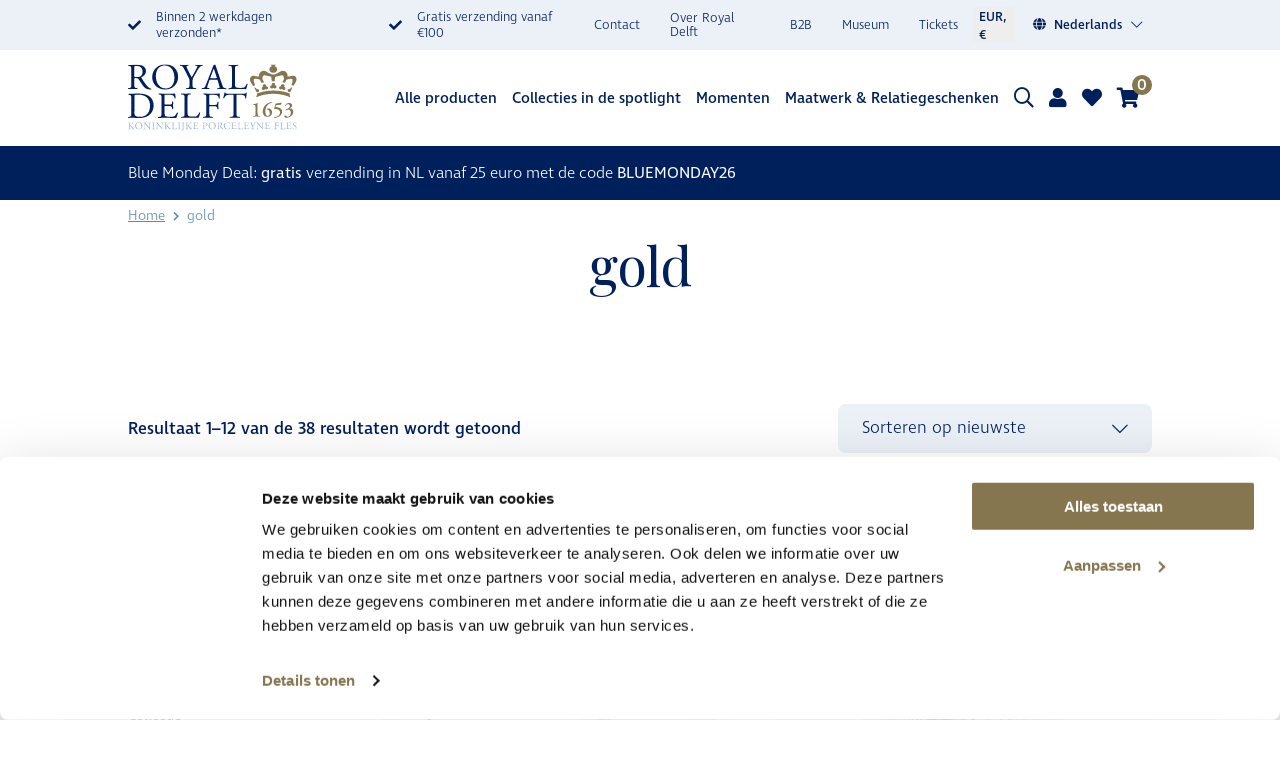

--- FILE ---
content_type: text/html; charset=UTF-8
request_url: https://royaldelft.com/tag/gold/
body_size: 46980
content:
<!DOCTYPE html>
<html lang="nl-NL">
    <head>
        <!-- Google Tag Manager -->
        <script>(function(w,d,s,l,i){w[l]=w[l]||[];w[l].push({'gtm.start':
        new Date().getTime(),event:'gtm.js'});var f=d.getElementsByTagName(s)[0],
        j=d.createElement(s),dl=l!='dataLayer'?'&l='+l:'';j.async=true;j.src=
        'https://www.googletagmanager.com/gtm.js?id='+i+dl;f.parentNode.insertBefore(j,f);
        })(window,document,'script','dataLayer','GTM-WVQ8VG9');</script>
        <!-- End Google Tag Manager -->

        <!-- set lang var for javascript -->
        <script>var getLangCode = 'nl';</script>

        <meta charset="UTF-8" />
        <meta http-equiv="X-UA-Compatible" content="IE=Edge" />
        <meta name="viewport" content="width=device-width, initial-scale=1.0, maximum-scale=1.0, user-scalable=no, viewport-fit=cover">
        <meta name="ahrefs-site-verification" content="1a11fc5de8aa09c1f9feae81d8f883675cb8387137b6f94647535571e4b9be8f">
        <link rel="icon" type="image/png" sizes="76x76" href="/wp-content/themes/royal-delft-base/img/favicons/apple-touch-icon-76x76.png">
        <link rel="apple-touch-icon" type="image/png" sizes="76x76" href="/wp-content/themes/royal-delft-base/img/favicons/apple-touch-icon-76x76.png">
        <link rel="icon" type="image/png" sizes="120x120" href="/wp-content/themes/royal-delft-base/img/favicons/apple-touch-icon-120x120.png">
        <link rel="apple-touch-icon" type="image/png" sizes="120x120" href="/wp-content/themes/royal-delft-base/img/favicons/apple-touch-icon-120x120.png">
        <link rel="icon" type="image/png" sizes="152x152" href="/wp-content/themes/royal-delft-base/img/favicons/apple-touch-icon-152x152.png">
        <link rel="apple-touch-icon" type="image/png" sizes="152x152" href="/wp-content/themes/royal-delft-base/img/favicons/apple-touch-icon-152x152.png">
        <link rel="icon" type="image/png" sizes="167x167" href="/wp-content/themes/royal-delft-base/img/favicons/apple-touch-icon-180x180.png">
        <link rel="apple-touch-icon" type="image/png" sizes="167x167" href="/wp-content/themes/royal-delft-base/img/favicons/apple-touch-icon-180x180.png">
        <link rel="icon" type="image/png" sizes="180x180" href="/wp-content/themes/royal-delft-base/img/favicons/apple-touch-icon-180x180.png">
        <link rel="apple-touch-icon" type="image/png" sizes="180x180" href="/wp-content/themes/royal-delft-base/img/favicons/apple-touch-icon-180x180.png">
        <link rel="icon" type="image/png" sizes="192x192" href="/wp-content/themes/royal-delft-base/img/favicons/android-chrome-192x192.png">
        <link rel="apple-touch-icon" type="image/png" sizes="192x192" href="/wp-content/themes/royal-delft-base/img/favicons/android-chrome-192x192.png">
        <link rel="icon" type="image/png" sizes="128x128" href="/wp-content/themes/royal-delft-base/img/favicons/chrome-web-store-128x128.png">
        <link rel="apple-touch-icon" type="image/png" sizes="128x128" href="/wp-content/themes/royal-delft-base/img/favicons/chrome-web-store-128x128.png">
        <link rel="icon" type="image/png" sizes="16x16" href="/wp-content/themes/royal-delft-base/img/favicons/favicon-16x16.png">
        <link rel="apple-touch-icon" type="image/png" sizes="16x16" href="/wp-content/themes/royal-delft-base/img/favicons/favicon-16x16.png">
        <link rel="icon" type="image/png" sizes="32x32" href="/wp-content/themes/royal-delft-base/img/favicons/favicon-32x32.png">
        <link rel="apple-touch-icon" type="image/png" sizes="32x32" href="/wp-content/themes/royal-delft-base/img/favicons/favicon-32x32.png">
        <link rel="icon" type="image/png" sizes="96x96" href="/wp-content/themes/royal-delft-base/img/favicons/favicon-96x96.png">
        <link rel="apple-touch-icon" type="image/png" sizes="96x96" href="/wp-content/themes/royal-delft-base/img/favicons/favicon-96x96.png">
        <!-- Windows -->
        <!-- https://msdn.microsoft.com/en-us/library/dn255024(v=vs.85).aspx -->
        <!-- https://www.buildmypinnedsite.com/en -->
        <meta name="msapplication-TileColor" content="#000000"/>
        <meta name="msapplication-square70x70logo" content="/wp-content/themes/royal-delft-base/img/favicons/mstile-70x70.png">
        <meta name="msapplication-square150x150logo" content="/wp-content/themes/royal-delft-base/img/favicons/mstile-150x150.png">
        <meta name="msapplication-wide310x150logo" content="/wp-content/themes/royal-delft-base/img/favicons/mstile-310x150.png">
        <meta name="msapplication-square310x310logo" content="/wp-content/themes/royal-delft-base/img/favicons/mstile-310x310.png">
        <meta name="facebook-domain-verification" content="imd6zhyopk9ri4drkhnr5yhfcsj4za" />
            <link rel="stylesheet" href="https://pro.fontawesome.com/releases/v5.7.0/css/all.css" integrity="sha384-6jHF7Z3XI3fF4XZixAuSu0gGKrXwoX/w3uFPxC56OtjChio7wtTGJWRW53Nhx6Ev" crossorigin="anonymous">
    <meta name='robots' content='index, follow, max-image-preview:large, max-snippet:-1, max-video-preview:-1' />

<!-- Google Tag Manager for WordPress by gtm4wp.com -->
<script data-cfasync="false" data-pagespeed-no-defer>
	var gtm4wp_datalayer_name = "dataLayer";
	var dataLayer = dataLayer || [];
	const gtm4wp_use_sku_instead = 0;
	const gtm4wp_currency = 'EUR';
	const gtm4wp_product_per_impression = 10;
	const gtm4wp_clear_ecommerce = false;
	const gtm4wp_datalayer_max_timeout = 2000;
</script>
<!-- End Google Tag Manager for WordPress by gtm4wp.com -->
	<!-- This site is optimized with the Yoast SEO Premium plugin v26.7 (Yoast SEO v26.7) - https://yoast.com/wordpress/plugins/seo/ -->
	<title>gold - Royal Delft</title>
	<link rel="canonical" href="https://royaldelft.com/tag/gold/" />
	<link rel="next" href="https://royaldelft.com/tag/gold/page/2/" />
	<meta property="og:locale" content="nl_NL" />
	<meta property="og:type" content="article" />
	<meta property="og:title" content="gold Archieven" />
	<meta property="og:url" content="https://royaldelft.com/tag/gold/" />
	<meta property="og:site_name" content="Royal Delft" />
	<meta name="twitter:card" content="summary_large_image" />
	<script type="application/ld+json" class="yoast-schema-graph">{"@context":"https://schema.org","@graph":[{"@type":"CollectionPage","@id":"https://royaldelft.com/tag/gold/","url":"https://royaldelft.com/tag/gold/","name":"gold - Royal Delft","isPartOf":{"@id":"https://royaldelft.com/#website"},"primaryImageOfPage":{"@id":"https://royaldelft.com/tag/gold/#primaryimage"},"image":{"@id":"https://royaldelft.com/tag/gold/#primaryimage"},"thumbnailUrl":"https://royaldelft.com/wp-content/uploads/2025/03/00220044_00220047-scaled.jpg","breadcrumb":{"@id":"https://royaldelft.com/tag/gold/#breadcrumb"},"inLanguage":"nl-NL"},{"@type":"ImageObject","inLanguage":"nl-NL","@id":"https://royaldelft.com/tag/gold/#primaryimage","url":"https://royaldelft.com/wp-content/uploads/2025/03/00220044_00220047-scaled.jpg","contentUrl":"https://royaldelft.com/wp-content/uploads/2025/03/00220044_00220047-scaled.jpg","width":2560,"height":2560,"caption":"Royal Blue Collection | Fleur royal Dots Set 2"},{"@type":"BreadcrumbList","@id":"https://royaldelft.com/tag/gold/#breadcrumb","itemListElement":[{"@type":"ListItem","position":1,"name":"Home","item":"https://royaldelft.com/"},{"@type":"ListItem","position":2,"name":"gold"}]},{"@type":"WebSite","@id":"https://royaldelft.com/#website","url":"https://royaldelft.com/","name":"Royal Delft","description":"Breng een veilig en gastvrij bezoek aan Royal Delft","publisher":{"@id":"https://royaldelft.com/#organization"},"potentialAction":[{"@type":"SearchAction","target":{"@type":"EntryPoint","urlTemplate":"https://royaldelft.com/?s={search_term_string}"},"query-input":{"@type":"PropertyValueSpecification","valueRequired":true,"valueName":"search_term_string"}}],"inLanguage":"nl-NL"},{"@type":"Organization","@id":"https://royaldelft.com/#organization","name":"Royal Delft","url":"https://royaldelft.com/","logo":{"@type":"ImageObject","inLanguage":"nl-NL","@id":"https://royaldelft.com/#/schema/logo/image/","url":"https://royaldelft.com/wp-content/uploads/2021/01/Royal-Delft-logo.jpeg","contentUrl":"https://royaldelft.com/wp-content/uploads/2021/01/Royal-Delft-logo.jpeg","width":200,"height":200,"caption":"Royal Delft"},"image":{"@id":"https://royaldelft.com/#/schema/logo/image/"}}]}</script>
	<!-- / Yoast SEO Premium plugin. -->


<link rel='dns-prefetch' href='//capi-automation.s3.us-east-2.amazonaws.com' />
<link rel="alternate" type="application/rss+xml" title="Royal Delft &raquo; feed" href="https://royaldelft.com/feed/" />
<link rel="alternate" type="application/rss+xml" title="Royal Delft &raquo; reacties feed" href="https://royaldelft.com/comments/feed/" />
<link rel="alternate" type="application/rss+xml" title="Royal Delft &raquo; gold Tag feed" href="https://royaldelft.com/tag/gold/feed/" />
<style id='wp-img-auto-sizes-contain-inline-css'>
img:is([sizes=auto i],[sizes^="auto," i]){contain-intrinsic-size:3000px 1500px}
/*# sourceURL=wp-img-auto-sizes-contain-inline-css */
</style>
<style id='wp-emoji-styles-inline-css'>

	img.wp-smiley, img.emoji {
		display: inline !important;
		border: none !important;
		box-shadow: none !important;
		height: 1em !important;
		width: 1em !important;
		margin: 0 0.07em !important;
		vertical-align: -0.1em !important;
		background: none !important;
		padding: 0 !important;
	}
/*# sourceURL=wp-emoji-styles-inline-css */
</style>
<link rel='stylesheet' id='wp-block-library-css' href='https://royaldelft.com/wp-includes/css/dist/block-library/style.min.css?ver=6.9' media='all' />
<link rel='stylesheet' id='wc-blocks-style-css' href='https://royaldelft.com/wp-content/plugins/woocommerce/assets/client/blocks/wc-blocks.css?ver=wc-10.4.3' media='all' />
<style id='global-styles-inline-css'>
:root{--wp--preset--aspect-ratio--square: 1;--wp--preset--aspect-ratio--4-3: 4/3;--wp--preset--aspect-ratio--3-4: 3/4;--wp--preset--aspect-ratio--3-2: 3/2;--wp--preset--aspect-ratio--2-3: 2/3;--wp--preset--aspect-ratio--16-9: 16/9;--wp--preset--aspect-ratio--9-16: 9/16;--wp--preset--color--black: #000000;--wp--preset--color--cyan-bluish-gray: #abb8c3;--wp--preset--color--white: #ffffff;--wp--preset--color--pale-pink: #f78da7;--wp--preset--color--vivid-red: #cf2e2e;--wp--preset--color--luminous-vivid-orange: #ff6900;--wp--preset--color--luminous-vivid-amber: #fcb900;--wp--preset--color--light-green-cyan: #7bdcb5;--wp--preset--color--vivid-green-cyan: #00d084;--wp--preset--color--pale-cyan-blue: #8ed1fc;--wp--preset--color--vivid-cyan-blue: #0693e3;--wp--preset--color--vivid-purple: #9b51e0;--wp--preset--gradient--vivid-cyan-blue-to-vivid-purple: linear-gradient(135deg,rgb(6,147,227) 0%,rgb(155,81,224) 100%);--wp--preset--gradient--light-green-cyan-to-vivid-green-cyan: linear-gradient(135deg,rgb(122,220,180) 0%,rgb(0,208,130) 100%);--wp--preset--gradient--luminous-vivid-amber-to-luminous-vivid-orange: linear-gradient(135deg,rgb(252,185,0) 0%,rgb(255,105,0) 100%);--wp--preset--gradient--luminous-vivid-orange-to-vivid-red: linear-gradient(135deg,rgb(255,105,0) 0%,rgb(207,46,46) 100%);--wp--preset--gradient--very-light-gray-to-cyan-bluish-gray: linear-gradient(135deg,rgb(238,238,238) 0%,rgb(169,184,195) 100%);--wp--preset--gradient--cool-to-warm-spectrum: linear-gradient(135deg,rgb(74,234,220) 0%,rgb(151,120,209) 20%,rgb(207,42,186) 40%,rgb(238,44,130) 60%,rgb(251,105,98) 80%,rgb(254,248,76) 100%);--wp--preset--gradient--blush-light-purple: linear-gradient(135deg,rgb(255,206,236) 0%,rgb(152,150,240) 100%);--wp--preset--gradient--blush-bordeaux: linear-gradient(135deg,rgb(254,205,165) 0%,rgb(254,45,45) 50%,rgb(107,0,62) 100%);--wp--preset--gradient--luminous-dusk: linear-gradient(135deg,rgb(255,203,112) 0%,rgb(199,81,192) 50%,rgb(65,88,208) 100%);--wp--preset--gradient--pale-ocean: linear-gradient(135deg,rgb(255,245,203) 0%,rgb(182,227,212) 50%,rgb(51,167,181) 100%);--wp--preset--gradient--electric-grass: linear-gradient(135deg,rgb(202,248,128) 0%,rgb(113,206,126) 100%);--wp--preset--gradient--midnight: linear-gradient(135deg,rgb(2,3,129) 0%,rgb(40,116,252) 100%);--wp--preset--font-size--small: 13px;--wp--preset--font-size--medium: 20px;--wp--preset--font-size--large: 36px;--wp--preset--font-size--x-large: 42px;--wp--preset--spacing--20: 0.44rem;--wp--preset--spacing--30: 0.67rem;--wp--preset--spacing--40: 1rem;--wp--preset--spacing--50: 1.5rem;--wp--preset--spacing--60: 2.25rem;--wp--preset--spacing--70: 3.38rem;--wp--preset--spacing--80: 5.06rem;--wp--preset--shadow--natural: 6px 6px 9px rgba(0, 0, 0, 0.2);--wp--preset--shadow--deep: 12px 12px 50px rgba(0, 0, 0, 0.4);--wp--preset--shadow--sharp: 6px 6px 0px rgba(0, 0, 0, 0.2);--wp--preset--shadow--outlined: 6px 6px 0px -3px rgb(255, 255, 255), 6px 6px rgb(0, 0, 0);--wp--preset--shadow--crisp: 6px 6px 0px rgb(0, 0, 0);}:where(.is-layout-flex){gap: 0.5em;}:where(.is-layout-grid){gap: 0.5em;}body .is-layout-flex{display: flex;}.is-layout-flex{flex-wrap: wrap;align-items: center;}.is-layout-flex > :is(*, div){margin: 0;}body .is-layout-grid{display: grid;}.is-layout-grid > :is(*, div){margin: 0;}:where(.wp-block-columns.is-layout-flex){gap: 2em;}:where(.wp-block-columns.is-layout-grid){gap: 2em;}:where(.wp-block-post-template.is-layout-flex){gap: 1.25em;}:where(.wp-block-post-template.is-layout-grid){gap: 1.25em;}.has-black-color{color: var(--wp--preset--color--black) !important;}.has-cyan-bluish-gray-color{color: var(--wp--preset--color--cyan-bluish-gray) !important;}.has-white-color{color: var(--wp--preset--color--white) !important;}.has-pale-pink-color{color: var(--wp--preset--color--pale-pink) !important;}.has-vivid-red-color{color: var(--wp--preset--color--vivid-red) !important;}.has-luminous-vivid-orange-color{color: var(--wp--preset--color--luminous-vivid-orange) !important;}.has-luminous-vivid-amber-color{color: var(--wp--preset--color--luminous-vivid-amber) !important;}.has-light-green-cyan-color{color: var(--wp--preset--color--light-green-cyan) !important;}.has-vivid-green-cyan-color{color: var(--wp--preset--color--vivid-green-cyan) !important;}.has-pale-cyan-blue-color{color: var(--wp--preset--color--pale-cyan-blue) !important;}.has-vivid-cyan-blue-color{color: var(--wp--preset--color--vivid-cyan-blue) !important;}.has-vivid-purple-color{color: var(--wp--preset--color--vivid-purple) !important;}.has-black-background-color{background-color: var(--wp--preset--color--black) !important;}.has-cyan-bluish-gray-background-color{background-color: var(--wp--preset--color--cyan-bluish-gray) !important;}.has-white-background-color{background-color: var(--wp--preset--color--white) !important;}.has-pale-pink-background-color{background-color: var(--wp--preset--color--pale-pink) !important;}.has-vivid-red-background-color{background-color: var(--wp--preset--color--vivid-red) !important;}.has-luminous-vivid-orange-background-color{background-color: var(--wp--preset--color--luminous-vivid-orange) !important;}.has-luminous-vivid-amber-background-color{background-color: var(--wp--preset--color--luminous-vivid-amber) !important;}.has-light-green-cyan-background-color{background-color: var(--wp--preset--color--light-green-cyan) !important;}.has-vivid-green-cyan-background-color{background-color: var(--wp--preset--color--vivid-green-cyan) !important;}.has-pale-cyan-blue-background-color{background-color: var(--wp--preset--color--pale-cyan-blue) !important;}.has-vivid-cyan-blue-background-color{background-color: var(--wp--preset--color--vivid-cyan-blue) !important;}.has-vivid-purple-background-color{background-color: var(--wp--preset--color--vivid-purple) !important;}.has-black-border-color{border-color: var(--wp--preset--color--black) !important;}.has-cyan-bluish-gray-border-color{border-color: var(--wp--preset--color--cyan-bluish-gray) !important;}.has-white-border-color{border-color: var(--wp--preset--color--white) !important;}.has-pale-pink-border-color{border-color: var(--wp--preset--color--pale-pink) !important;}.has-vivid-red-border-color{border-color: var(--wp--preset--color--vivid-red) !important;}.has-luminous-vivid-orange-border-color{border-color: var(--wp--preset--color--luminous-vivid-orange) !important;}.has-luminous-vivid-amber-border-color{border-color: var(--wp--preset--color--luminous-vivid-amber) !important;}.has-light-green-cyan-border-color{border-color: var(--wp--preset--color--light-green-cyan) !important;}.has-vivid-green-cyan-border-color{border-color: var(--wp--preset--color--vivid-green-cyan) !important;}.has-pale-cyan-blue-border-color{border-color: var(--wp--preset--color--pale-cyan-blue) !important;}.has-vivid-cyan-blue-border-color{border-color: var(--wp--preset--color--vivid-cyan-blue) !important;}.has-vivid-purple-border-color{border-color: var(--wp--preset--color--vivid-purple) !important;}.has-vivid-cyan-blue-to-vivid-purple-gradient-background{background: var(--wp--preset--gradient--vivid-cyan-blue-to-vivid-purple) !important;}.has-light-green-cyan-to-vivid-green-cyan-gradient-background{background: var(--wp--preset--gradient--light-green-cyan-to-vivid-green-cyan) !important;}.has-luminous-vivid-amber-to-luminous-vivid-orange-gradient-background{background: var(--wp--preset--gradient--luminous-vivid-amber-to-luminous-vivid-orange) !important;}.has-luminous-vivid-orange-to-vivid-red-gradient-background{background: var(--wp--preset--gradient--luminous-vivid-orange-to-vivid-red) !important;}.has-very-light-gray-to-cyan-bluish-gray-gradient-background{background: var(--wp--preset--gradient--very-light-gray-to-cyan-bluish-gray) !important;}.has-cool-to-warm-spectrum-gradient-background{background: var(--wp--preset--gradient--cool-to-warm-spectrum) !important;}.has-blush-light-purple-gradient-background{background: var(--wp--preset--gradient--blush-light-purple) !important;}.has-blush-bordeaux-gradient-background{background: var(--wp--preset--gradient--blush-bordeaux) !important;}.has-luminous-dusk-gradient-background{background: var(--wp--preset--gradient--luminous-dusk) !important;}.has-pale-ocean-gradient-background{background: var(--wp--preset--gradient--pale-ocean) !important;}.has-electric-grass-gradient-background{background: var(--wp--preset--gradient--electric-grass) !important;}.has-midnight-gradient-background{background: var(--wp--preset--gradient--midnight) !important;}.has-small-font-size{font-size: var(--wp--preset--font-size--small) !important;}.has-medium-font-size{font-size: var(--wp--preset--font-size--medium) !important;}.has-large-font-size{font-size: var(--wp--preset--font-size--large) !important;}.has-x-large-font-size{font-size: var(--wp--preset--font-size--x-large) !important;}
/*# sourceURL=global-styles-inline-css */
</style>

<style id='classic-theme-styles-inline-css'>
/*! This file is auto-generated */
.wp-block-button__link{color:#fff;background-color:#32373c;border-radius:9999px;box-shadow:none;text-decoration:none;padding:calc(.667em + 2px) calc(1.333em + 2px);font-size:1.125em}.wp-block-file__button{background:#32373c;color:#fff;text-decoration:none}
/*# sourceURL=/wp-includes/css/classic-themes.min.css */
</style>
<link rel='stylesheet' id='woocommerce-wishlists-css' href='https://royaldelft.com/wp-content/plugins/woocommerce-wishlists/assets/css/woocommerce-wishlists.min.css?ver=2.3.9' media='all' />
<link rel='stylesheet' id='woocommerce-layout-css' href='https://royaldelft.com/wp-content/plugins/woocommerce/assets/css/woocommerce-layout.css?ver=10.4.3' media='all' />
<link rel='stylesheet' id='woocommerce-smallscreen-css' href='https://royaldelft.com/wp-content/plugins/woocommerce/assets/css/woocommerce-smallscreen.css?ver=10.4.3' media='only screen and (max-width: 768px)' />
<link rel='stylesheet' id='woocommerce-general-css' href='https://royaldelft.com/wp-content/plugins/woocommerce/assets/css/woocommerce.css?ver=10.4.3' media='all' />
<style id='woocommerce-inline-inline-css'>
.woocommerce form .form-row .required { visibility: visible; }
/*# sourceURL=woocommerce-inline-inline-css */
</style>
<link rel='stylesheet' id='wpml-legacy-dropdown-0-css' href='https://royaldelft.com/wp-content/plugins/sitepress-multilingual-cms/templates/language-switchers/legacy-dropdown/style.min.css?ver=1' media='all' />
<link rel='stylesheet' id='wc-bis-css-css' href='https://royaldelft.com/wp-content/plugins/woocommerce-back-in-stock-notifications/assets/css/frontend/woocommerce.css?ver=3.3.3' media='all' />
<link rel='stylesheet' id='cms-navigation-style-base-css' href='https://royaldelft.com/wp-content/plugins/wpml-cms-nav/res/css/cms-navigation-base.css?ver=1.5.6' media='screen' />
<link rel='stylesheet' id='cms-navigation-style-css' href='https://royaldelft.com/wp-content/plugins/wpml-cms-nav/res/css/cms-navigation.css?ver=1.5.6' media='screen' />
<link rel='stylesheet' id='royal-delft-base-child-style-css' href='https://royaldelft.com/wp-content/themes/royal-delft-base-child/style.css?ver=6.9' media='all' />
<link rel='stylesheet' id='royal-delft-base-woocommerce-style-css' href='https://royaldelft.com/wp-content/themes/royal-delft-base/woocommerce.css?ver=1.0.0' media='all' />
<style id='royal-delft-base-woocommerce-style-inline-css'>
@font-face {
			font-family: "star";
			src: url("https://royaldelft.com/wp-content/plugins/woocommerce/assets/fonts/star.eot");
			src: url("https://royaldelft.com/wp-content/plugins/woocommerce/assets/fonts/star.eot?#iefix") format("embedded-opentype"),
				url("https://royaldelft.com/wp-content/plugins/woocommerce/assets/fonts/star.woff") format("woff"),
				url("https://royaldelft.com/wp-content/plugins/woocommerce/assets/fonts/star.ttf") format("truetype"),
				url("https://royaldelft.com/wp-content/plugins/woocommerce/assets/fonts/star.svg#star") format("svg");
			font-weight: normal;
			font-style: normal;
		}
/*# sourceURL=royal-delft-base-woocommerce-style-inline-css */
</style>
<link rel='stylesheet' id='wc-pb-checkout-blocks-css' href='https://royaldelft.com/wp-content/plugins/woocommerce-product-bundles/assets/css/frontend/checkout-blocks.css?ver=8.5.5' media='all' />
<style id='wc-pb-checkout-blocks-inline-css'>
table.wc-block-cart-items .wc-block-cart-items__row.is-bundle__meta_hidden .wc-block-components-product-details__inclusief, .wc-block-components-order-summary-item.is-bundle__meta_hidden .wc-block-components-product-details__inclusief { display:none; } table.wc-block-cart-items .wc-block-cart-items__row.is-bundle .wc-block-components-product-details__inclusief .wc-block-components-product-details__name, .wc-block-components-order-summary-item.is-bundle .wc-block-components-product-details__inclusief .wc-block-components-product-details__name { display:block; margin-bottom: 0.5em } table.wc-block-cart-items .wc-block-cart-items__row.is-bundle .wc-block-components-product-details__inclusief:not(:first-of-type) .wc-block-components-product-details__name, .wc-block-components-order-summary-item.is-bundle .wc-block-components-product-details__inclusief:not(:first-of-type) .wc-block-components-product-details__name { display:none } table.wc-block-cart-items .wc-block-cart-items__row.is-bundle .wc-block-components-product-details__inclusief + li:not( .wc-block-components-product-details__inclusief ), .wc-block-components-order-summary-item.is-bundle .wc-block-components-product-details__inclusief + li:not( .wc-block-components-product-details__inclusief ) { margin-top:0.5em }
/*# sourceURL=wc-pb-checkout-blocks-inline-css */
</style>
<link rel='stylesheet' id='forget-about-shortcode-buttons-css' href='https://royaldelft.com/wp-content/plugins/forget-about-shortcode-buttons/public/css/button-styles.css?ver=2.1.3' media='all' />
<link rel='stylesheet' id='wc-bundle-style-css' href='https://royaldelft.com/wp-content/plugins/woocommerce-product-bundles/assets/css/frontend/woocommerce.css?ver=8.5.5' media='all' />
<script src="https://royaldelft.com/wp-includes/js/jquery/jquery.min.js?ver=3.7.1" id="jquery-core-js"></script>
<script src="https://royaldelft.com/wp-includes/js/jquery/jquery-migrate.min.js?ver=3.4.1" id="jquery-migrate-js"></script>
<script id="jquery-js-after">
if (typeof (window.wpfReadyList) == "undefined") {
			var v = jQuery.fn.jquery;
			if (v && parseInt(v) >= 3 && window.self === window.top) {
				var readyList=[];
				window.originalReadyMethod = jQuery.fn.ready;
				jQuery.fn.ready = function(){
					if(arguments.length && arguments.length > 0 && typeof arguments[0] === "function") {
						readyList.push({"c": this, "a": arguments});
					}
					return window.originalReadyMethod.apply( this, arguments );
				};
				window.wpfReadyList = readyList;
			}}
//# sourceURL=jquery-js-after
</script>
<script src="https://royaldelft.com/wp-content/plugins/woocommerce/assets/js/jquery-blockui/jquery.blockUI.min.js?ver=2.7.0-wc.10.4.3" id="wc-jquery-blockui-js" defer data-wp-strategy="defer"></script>
<script id="wc-add-to-cart-js-extra">
var wc_add_to_cart_params = {"ajax_url":"/wp-admin/admin-ajax.php","wc_ajax_url":"/?wc-ajax=%%endpoint%%","i18n_view_cart":"Bekijk winkelwagen","cart_url":"https://royaldelft.com/winkelmandje/","is_cart":"","cart_redirect_after_add":"yes"};
//# sourceURL=wc-add-to-cart-js-extra
</script>
<script src="https://royaldelft.com/wp-content/plugins/woocommerce/assets/js/frontend/add-to-cart.min.js?ver=10.4.3" id="wc-add-to-cart-js" defer data-wp-strategy="defer"></script>
<script src="https://royaldelft.com/wp-content/plugins/woocommerce/assets/js/js-cookie/js.cookie.min.js?ver=2.1.4-wc.10.4.3" id="wc-js-cookie-js" defer data-wp-strategy="defer"></script>
<script id="woocommerce-js-extra">
var woocommerce_params = {"ajax_url":"/wp-admin/admin-ajax.php","wc_ajax_url":"/?wc-ajax=%%endpoint%%","i18n_password_show":"Wachtwoord weergeven","i18n_password_hide":"Wachtwoord verbergen"};
//# sourceURL=woocommerce-js-extra
</script>
<script src="https://royaldelft.com/wp-content/plugins/woocommerce/assets/js/frontend/woocommerce.min.js?ver=10.4.3" id="woocommerce-js" defer data-wp-strategy="defer"></script>
<script src="https://royaldelft.com/wp-content/plugins/sitepress-multilingual-cms/templates/language-switchers/legacy-dropdown/script.min.js?ver=1" id="wpml-legacy-dropdown-0-js"></script>
<script id="kk-script-js-extra">
var fetchCartItems = {"ajax_url":"https://royaldelft.com/wp-admin/admin-ajax.php","action":"kk_wc_fetchcartitems","nonce":"3748ee8cad","currency":"EUR"};
//# sourceURL=kk-script-js-extra
</script>
<script src="https://royaldelft.com/wp-content/plugins/kliken-marketing-for-google/assets/kk-script.js?ver=6.9" id="kk-script-js"></script>
<link rel="https://api.w.org/" href="https://royaldelft.com/wp-json/" /><link rel="alternate" title="JSON" type="application/json" href="https://royaldelft.com/wp-json/wp/v2/product_tag/3139" /><link rel="EditURI" type="application/rsd+xml" title="RSD" href="https://royaldelft.com/xmlrpc.php?rsd" />
<meta name="generator" content="WordPress 6.9" />
<meta name="generator" content="WooCommerce 10.4.3" />
<meta name="generator" content="WPML ver:4.8.6 stt:37,1,3;" />

<!-- Google Tag Manager for WordPress by gtm4wp.com -->
<!-- GTM Container placement set to automatic -->
<script data-cfasync="false" data-pagespeed-no-defer>
	var dataLayer_content = {"pagePostType":"product","pagePostType2":"tax-product","pageCategory":[],"cartContent":{"totals":{"applied_coupons":[],"discount_total":0,"subtotal":0,"total":0},"items":[]}};
	dataLayer.push( dataLayer_content );
</script>
<script data-cfasync="false" data-pagespeed-no-defer>
(function(w,d,s,l,i){w[l]=w[l]||[];w[l].push({'gtm.start':
new Date().getTime(),event:'gtm.js'});var f=d.getElementsByTagName(s)[0],
j=d.createElement(s),dl=l!='dataLayer'?'&l='+l:'';j.async=true;j.src=
'//www.googletagmanager.com/gtm.js?id='+i+dl;f.parentNode.insertBefore(j,f);
})(window,document,'script','dataLayer','GTM-WVQ8VG9');
</script>
<!-- End Google Tag Manager for WordPress by gtm4wp.com -->		<style>
		/* Style for stock message in price on request products */
		li.rd-price-on-request .stock,
		li.rd-price-on-request p.stock {
			margin-bottom: 20px !important;
		}
		</style>
			<noscript><style>.woocommerce-product-gallery{ opacity: 1 !important; }</style></noscript>
				<script  type="text/javascript">
				!function(f,b,e,v,n,t,s){if(f.fbq)return;n=f.fbq=function(){n.callMethod?
					n.callMethod.apply(n,arguments):n.queue.push(arguments)};if(!f._fbq)f._fbq=n;
					n.push=n;n.loaded=!0;n.version='2.0';n.queue=[];t=b.createElement(e);t.async=!0;
					t.src=v;s=b.getElementsByTagName(e)[0];s.parentNode.insertBefore(t,s)}(window,
					document,'script','https://connect.facebook.net/en_US/fbevents.js');
			</script>
			<!-- WooCommerce Facebook Integration Begin -->
			<script  type="text/javascript">

				fbq('init', '275372759879870', {}, {
    "agent": "woocommerce_6-10.4.3-3.5.15"
});

				document.addEventListener( 'DOMContentLoaded', function() {
					// Insert placeholder for events injected when a product is added to the cart through AJAX.
					document.body.insertAdjacentHTML( 'beforeend', '<div class=\"wc-facebook-pixel-event-placeholder\"></div>' );
				}, false );

			</script>
			<!-- WooCommerce Facebook Integration End -->
			    <link rel='stylesheet' id='woocommerce-currency-switcher-css' href='https://royaldelft.com/wp-content/plugins/woocommerce-currency-switcher/css/front.css?ver=1.4.3.1' media='all' />
<link rel='stylesheet' id='tooltipster-css' href='https://royaldelft.com/wp-content/plugins/woo-product-filter/modules/templates/lib/tooltipster/tooltipster.css?ver=3.0.7' media='all' />
<link rel='stylesheet' id='frontend.filters-css' href='https://royaldelft.com/wp-content/plugins/woo-product-filter/modules/woofilters/css/frontend.woofilters.css?ver=3.0.7' media='all' />
<link rel='stylesheet' id='jquery-ui-css' href='https://royaldelft.com/wp-content/plugins/woo-product-filter/css/jquery-ui.min.css?ver=3.0.7' media='all' />
<link rel='stylesheet' id='jquery-ui.structure-css' href='https://royaldelft.com/wp-content/plugins/woo-product-filter/css/jquery-ui.structure.min.css?ver=3.0.7' media='all' />
<link rel='stylesheet' id='jquery-ui.theme-css' href='https://royaldelft.com/wp-content/plugins/woo-product-filter/css/jquery-ui.theme.min.css?ver=3.0.7' media='all' />
<link rel='stylesheet' id='loaders-css' href='https://royaldelft.com/wp-content/plugins/woo-product-filter/modules/woofilters/css/loaders.css?ver=3.0.7' media='all' />
<link rel='stylesheet' id='font-awesomeWpf-css' href='https://royaldelft.com/wp-content/plugins/woo-product-filter/modules/templates/css/font-awesome.min.css?ver=3.0.7' media='all' />
<link rel='stylesheet' id='custom.filters-css' href='https://royaldelft.com/wp-content/plugins/woo-product-filter/modules/woofilters/css/custom.woofilters.css?ver=3.0.7' media='all' />
<link rel='stylesheet' id='frontend.filters.pro-css' href='https://royaldelft.com/wp-content/plugins/woofilter-pro/woofilterpro/css/frontend.woofilters.pro.css?ver=3.0.7' media='all' />
<link rel='stylesheet' id='custom.filters.pro-css' href='https://royaldelft.com/wp-content/plugins/woofilter-pro/woofilterpro/css/custom.woofilters.pro.css?ver=3.0.7' media='all' />
</head>
    <body class="archive tax-product_tag term-gold term-3139 wp-theme-royal-delft-base wp-child-theme-royal-delft-base-child theme-royal-delft-base woocommerce woocommerce-page woocommerce-no-js woocommerce-active currency-eur">
        <!-- Google Tag Manager (noscript) -->
        <noscript><iframe src="https://www.googletagmanager.com/ns.html?id=GTM-WVQ8VG9"
        height="0" width="0" style="display:none;visibility:hidden"></iframe></noscript>
        <!-- End Google Tag Manager (noscript) -->
            <header id="header" role="banner">
    <div class="ht-wrapper">
        <div class="ht-function-menu">
            <div class="ht-function-menu-usp">
                                    <ul>
                                                                                    <li><i class="fas fa-check"></i>Binnen 2 werkdagen verzonden*</li>
                                                                                                                <li><i class="fas fa-check"></i>Gratis verzending vanaf €100</li>
                                                                        </ul>
                            </div>
            <div class="ht-function-menu-links">
                                                                                                                <a class="ht-function-menu-link" href="https://royaldelft.com/contact-openingstijden/" target="">Contact</a>
                                                                                                                        <a class="ht-function-menu-link" href="https://royaldelft.com/over-ons/" target="">Over Royal Delft</a>
                                                                                                                        <a class="ht-function-menu-link" href="https://royaldelft.com/business/" target="">B2B</a>
                                                                                                                        <a class="ht-function-menu-link" href="https://museum.royaldelft.com" target="_blank">Museum</a>
                                                                                                                        <a class="ht-function-menu-link" href="https://tickets.royaldelftmuseum.com/nl-NL/tickets" target="_blank">Tickets</a>
                                                                            

        <form method="post" action="" class="woocommerce-currency-switcher-form " data-ver="1.4.3.1">
            <input type="hidden" name="woocommerce-currency-switcher" value="EUR" />
            <select name="woocommerce-currency-switcher" data-width="100%" data-flag-position="right" class="woocommerce-currency-switcher " onchange="woocs_redirect(this.value); void(0);">
                
                    
                    <option class="woocs_option_img_USD" value="USD"  data-imagesrc="" data-icon="" data-description="USA dollar">USD, &#036;</option>
                
                    
                    <option class="woocs_option_img_EUR" value="EUR"  selected='selected' data-imagesrc="" data-icon="" data-description="European Euro">EUR, &euro;</option>
                            </select>
            <div class="woocs_display_none" style="display: none;" >FOX v.1.4.3.1</div>
        </form>
        
                
<div
	 class="wpml-ls-statics-shortcode_actions wpml-ls wpml-ls-legacy-dropdown js-wpml-ls-legacy-dropdown">
	<ul role="menu">

		<li role="none" tabindex="0" class="wpml-ls-slot-shortcode_actions wpml-ls-item wpml-ls-item-nl wpml-ls-current-language wpml-ls-first-item wpml-ls-item-legacy-dropdown">
			<a href="#" class="js-wpml-ls-item-toggle wpml-ls-item-toggle" role="menuitem" title="Overschakelen naar Nederlands">
                <span class="wpml-ls-native" role="menuitem">Nederlands</span></a>

			<ul class="wpml-ls-sub-menu" role="menu">
				
					<li class="wpml-ls-slot-shortcode_actions wpml-ls-item wpml-ls-item-en" role="none">
						<a href="https://royaldelft.com/en/tag/gold-en/" class="wpml-ls-link" role="menuitem" aria-label="Overschakelen naar English" title="Overschakelen naar English">
                            <span class="wpml-ls-native" lang="en">English</span></a>
					</li>

				
					<li class="wpml-ls-slot-shortcode_actions wpml-ls-item wpml-ls-item-de wpml-ls-last-item" role="none">
						<a href="https://royaldelft.com/de/" class="wpml-ls-link" role="menuitem" aria-label="Overschakelen naar Deutsch" title="Overschakelen naar Deutsch">
                            <span class="wpml-ls-native" lang="de">Deutsch</span></a>
					</li>

							</ul>

		</li>

	</ul>
</div>
            </div>
        </div>
        <a href="https://royaldelft.com" class="ht-logo">
            <svg id="logo" width="241" height="96" viewBox="0 0 241 96" fill="none" xmlns="https://www.w3.org/2000/svg">
            <g clip-path="url(#clip0)">
                <path id="title" fill-rule="evenodd" clip-rule="evenodd" d="M53.2007 0C42.3007 0 34.5007 8 34.5007 18.4C34.5007 27.7 41.5007 36 53.2007 35.9C63.4007 35.9 71.5007 28.3 71.5007 17.8C71.5007 8.7 65.4007 0 53.2007 0ZM52.3007 1.6C62.4007 1.6 66.2007 10.8 66.2007 19.4C66.2007 29.7 60.2007 34.4 53.9007 34.4C43.5007 34.4 39.7007 24.4 39.7007 16.7C39.7007 5.3 46.8007 1.6 52.3007 1.6ZM2.40067 2.6C4.50067 2.9 4.70067 3.8 4.70067 8.7V27.3C4.70067 32.8 4.60067 33.4 1.50067 33.8L0.20067 34C-0.0993299 34.4 0.000670085 35.2 0.30067 35.3C0.756417 35.2818 1.19222 35.2635 1.61354 35.2459L1.61395 35.2459C3.5036 35.1669 5.10186 35.1 6.90067 35.1C8.60482 35.1 10.1114 35.1659 11.9014 35.2441L11.9019 35.2441L11.9027 35.2442L11.9029 35.2442L11.9084 35.2444C12.322 35.2625 12.7508 35.2813 13.2007 35.3C13.5007 35.1 13.6007 34.3 13.3007 34L12.2007 33.8C9.10067 33.4 9.00067 32.8 9.00067 27.3V20.7C9.00067 19.7 9.10067 19.6 11.5007 19.6C13.6007 19.6 14.4007 20.2 15.2007 21.3C16.0307 22.4718 16.9561 23.9297 17.8488 25.3361L17.8488 25.3362L17.8489 25.3362L17.8489 25.3362L17.8489 25.3363L17.849 25.3364L17.8491 25.3365C18.7846 26.8104 19.6843 28.2278 20.4007 29.2C24.1007 34.5 26.8007 35.8 31.3007 35.8C32.3007 35.8 33.1007 35.7 33.6007 35.5C33.8007 35.3 33.8007 34.9 33.5007 34.8C32.1007 34.7 30.8007 34.1 29.9007 33.3C26.3007 30.4 23.5007 26.2 19.3007 19.5C19.0007 19.1 18.7007 18.6 19.0007 18.3C21.7007 17.2 25.6007 14.5 25.6007 9.6C25.6007 5.9 23.7007 3.6 21.2007 2.3C18.8007 1 15.7007 0.700001 12.4007 0.700001C7.30067 0.700001 3.60067 0.800001 0.70067 1.1C0.30067 1.3 0.30067 2.1 0.70067 2.4L2.40067 2.6ZM9.20067 17.8C9.00067 17.6 9.00067 17 9.00067 16.1V4C9.00067 2.5 9.10067 2.3 12.4007 2.3C18.2007 2.3 20.8007 6.2 20.8007 10.3C20.8007 13.8 19.6007 15.6 18.2007 16.7C16.7007 17.9 14.7007 18.1 12.8007 18.1C10.1007 18.1 9.40067 18 9.20067 17.8ZM92.0007 27.2C92.0007 32.8 92.3007 33.6 95.2007 33.8L97.2007 34C97.5007 34.3 97.4007 35.1 97.1007 35.3C96.0283 35.2675 95.1143 35.235 94.2971 35.2059L94.2963 35.2059L94.296 35.2059L94.2956 35.2059L94.2952 35.2059L94.2949 35.2059L94.2946 35.2059C92.598 35.1455 91.3176 35.1 89.9007 35.1C88.2237 35.1 86.721 35.1581 84.8611 35.23C84.2811 35.2525 83.6663 35.2762 83.0007 35.3C82.7007 35.1 82.6007 34.3 82.9007 34L84.5007 33.8C87.6007 33.5 87.7007 32.8 87.7007 27.2V24.5C87.7007 21.6 87.5007 21 86.0007 18.1L79.8007 6.1C78.0007 2.7 77.2007 2.4 75.6007 2.1L74.2007 2C73.9007 1.6 73.9007 0.900001 74.3007 0.700001C76.0007 0.800001 77.9007 0.900001 80.4007 0.900001C82.8007 0.900001 84.7007 0.800001 86.0007 0.700001C86.5007 0.900001 86.5007 1.7 86.2007 2L85.5007 2.1C83.7007 2.4 83.3007 2.6 83.3007 3C83.3007 3.38075 84.1125 5.21122 84.5881 6.28347L84.5883 6.28406C84.7371 6.61961 84.853 6.88082 84.9007 7C85.3191 7.83685 85.7424 8.69311 86.1694 9.55701L86.1696 9.55736L86.17 9.55813C87.6819 12.6167 89.2413 15.7711 90.8007 18.5C91.1519 17.8854 91.5127 17.2611 91.878 16.6293C93.1765 14.3829 94.5299 12.0415 95.7007 9.7C97.2007 7 99.1007 3.5 99.1007 2.8C99.1007 2.5 98.2007 2.1 96.9007 2H96.1007C95.7007 1.6 95.8007 0.900001 96.2007 0.700001C96.5129 0.716433 96.8143 0.732864 97.1075 0.748853C98.599 0.830164 99.88 0.900001 101.301 0.900001C102.678 0.900001 103.982 0.825868 105.466 0.741432C105.706 0.7278 105.95 0.713901 106.201 0.700001C106.601 1 106.701 1.7 106.301 2L104.801 2.3C102.338 2.756 100.791 5.45768 98.5653 9.34309C98.3505 9.71802 98.1295 10.104 97.9007 10.5L94.6007 16.2C92.3007 20.2 92.1007 20.6 92.1007 24.6V27.2H92.0007ZM125.801 21.8C127.401 21.8 127.601 22 128.001 23.1L130.001 30.2C130.042 30.3341 130.082 30.4639 130.121 30.5895L130.121 30.5898L130.121 30.5902C130.459 31.6827 130.701 32.462 130.701 33C130.701 33.5 130.001 33.8 128.901 33.9L127.401 34.1C127.001 34.4 127.101 35.2 127.501 35.4C129.101 35.3 131.101 35.2 133.601 35.2C135.696 35.2 137.334 35.2762 139.18 35.3621L139.184 35.3623C139.451 35.3747 139.723 35.3874 140.001 35.4C140.301 35.2 140.401 34.4 140.001 34.1L138.601 33.9C136.301 33.7 135.601 32.9 134.101 28.4L126.901 7.5C126.101 5.2 125.301 2.8 124.601 0.5C124.501 0.1 124.101 0 123.801 0C123.301 0.7 122.401 1.6 121.101 2C121.289 2.75349 120.945 3.68441 120.32 5.37763L120.201 5.7L114.801 19.7C113.499 23.1313 112.443 25.7226 111.61 27.7638L111.61 27.7643C111.036 29.1732 110.568 30.32 110.201 31.3C109.401 33.1 108.301 33.7 107.001 33.8L105.301 34C105.001 34.3 105.101 35.1 105.401 35.3C106.901 35.2 108.801 35.1 110.501 35.1C111.542 35.1416 112.427 35.1659 113.206 35.1874C114.299 35.2173 115.184 35.2416 116.001 35.3C116.501 35.1 116.501 34.3 116.101 34L114.401 33.8C113.201 33.7 112.901 33.4 112.901 32.8C112.901 32.2 113.301 30.8 114.101 28.5L115.901 23C116.301 22 116.601 21.8 117.901 21.8H125.801ZM117.419 19.5257C117.311 19.3684 117.411 19.0692 117.601 18.5L121.001 9.4C121.601 7.8 122.101 6.6 122.301 6.3H122.401C122.701 6.89994 123.201 8.39971 123.601 9.59965L123.601 9.6L126.401 18.1C126.801 19.5 126.701 19.7 125.201 19.7H118.701C117.912 19.7 117.538 19.7 117.419 19.5257ZM148.201 8.6C148.201 3.1 148.101 2.3 144.801 2H143.501C143.201 1.8 143.301 0.900001 143.601 0.700001C144.399 0.727519 145.113 0.755038 145.774 0.780473C147.514 0.847465 148.879 0.900001 150.401 0.900001C151.954 0.900001 153.288 0.845307 154.97 0.776368C155.562 0.75209 156.197 0.726045 156.901 0.700001C157.201 0.900001 157.301 1.8 157.001 2L155.701 2.1C152.601 2.4 152.501 3.2 152.501 8.7V26.8C152.501 30.1 152.701 31.4 153.601 32.4C154.201 33 155.201 33.6 159.301 33.6C163.801 33.6 164.901 33.4 165.701 32.9C166.801 32.3 168.101 30.4 169.201 27.8C169.501 27.5 170.501 27.7 170.501 28.1C170.501 28.7 169.001 34 168.301 35.4C165.601 35.3 160.601 35.2 155.201 35.2H150.401C148.82 35.2 147.498 35.2516 145.803 35.3178H145.803C145.139 35.3437 144.417 35.3718 143.601 35.4C143.301 35.2 143.201 34.4 143.501 34.1L145.101 33.9C148.201 33.6 148.301 32.9 148.301 27.4V8.6H148.201ZM2.20068 43.6C4.40068 43.9 4.70068 45 4.70068 48.6V68.4C4.70068 73.9 4.60068 74.5 1.50068 74.9L0.300676 75.1C0.000676194 75.4 0.100676 76.2 0.400676 76.4C0.849814 76.382 1.27959 76.3641 1.69521 76.3467L1.70825 76.3461L1.71409 76.3459C3.60368 76.2668 5.2019 76.2 7.00068 76.2C7.81344 76.2 8.88238 76.2732 10.1057 76.357L10.106 76.357H10.1062L10.1063 76.357C11.7427 76.469 13.6553 76.6 15.6007 76.6C19.7007 76.6 24.0007 75.9 27.4007 74.1C33.4007 70.9 36.6007 65.2 36.6007 58.6C36.6007 51.8 33.0007 45.8 25.9007 43.3C22.5007 42 18.7007 41.7 14.3007 41.7C9.80068 41.7 5.60068 41.8 1.10068 42.1C0.500676 42.3 0.600676 43.1 1.00068 43.4L2.20068 43.6ZM10.1007 72.8C9.20068 71.5 9.00068 69.9 9.00068 67.1H9.10068V47.9C9.10068 45.5 9.20068 44.2 9.60068 43.9C10.0007 43.6 11.7007 43.2 14.8007 43.2C28.6007 43.2 31.4007 52.9 31.4007 58.6C31.4007 68.3 26.8007 74.9 16.6007 74.9C13.3007 74.9 11.3007 74.4 10.1007 72.8ZM47.8007 49.6C47.8007 44.2 47.7007 43.4 44.6007 43L43.8007 42.9C43.5007 42.7 43.6007 41.8 43.9007 41.6C44.2803 41.6165 44.6463 41.633 45.0023 41.6491L45.0067 41.6493C46.8056 41.7304 48.3487 41.8 50.1007 41.8H60.0007C63.4007 41.8 66.5007 41.8 67.1007 41.6C67.3769 42.4287 67.6531 45.6312 67.8513 47.9289L67.8513 47.9291L67.8514 47.9296L67.8514 47.9299L67.9007 48.5C67.7007 48.8 66.8007 48.9 66.6007 48.6L66.5373 48.4093L66.4856 48.2528C65.7467 46.0179 65.1691 44.2708 62.6007 43.7C61.5007 43.4 59.8007 43.4 57.5007 43.4H53.7007C52.1007 43.4 52.1007 43.5 52.1007 45.5V55.9C52.1007 57.4 52.3007 57.4 53.8007 57.4H56.9007C59.1007 57.4 60.7007 57.3 61.4007 57.1C62.0007 56.9 62.4007 56.6 62.7007 55.3L63.1007 53.2C63.4007 52.9 64.3007 52.9 64.5007 53.3C64.5007 53.8238 64.4626 54.5191 64.4196 55.3026C64.3642 56.3142 64.3007 57.473 64.3007 58.6C64.3007 59.6587 64.3628 60.7173 64.4178 61.6549C64.4615 62.4 64.5007 63.0686 64.5007 63.6C64.3007 64 63.4007 64 63.1007 63.7L62.6007 61.7C62.4007 60.8 62.0007 60 61.0007 59.7C60.3007 59.5 59.0007 59.4 56.9007 59.4H53.8007C52.2007 59.4 52.1007 59.5 52.1007 60.8V68.1C52.1007 70.9 52.3007 72.6 53.1007 73.5C53.7007 74.1 54.8007 74.7 59.5007 74.7C63.6007 74.7 65.1007 74.5 66.2007 73.9C67.1007 73.4 68.6007 71.6 69.9007 68.9C70.3007 68.6 71.0007 68.8 71.2007 69.3C70.8007 71.1 69.5007 75.1 68.8007 76.5C64.1007 76.4 59.4007 76.3 54.7007 76.3H50.0007C48.3621 76.3 46.9773 76.3508 45.1954 76.4161L45.1946 76.4161L45.1928 76.4162L45.1925 76.4162C44.474 76.4426 43.691 76.4713 42.8007 76.5C42.5007 76.3 42.4007 75.5 42.7007 75.2L44.4007 75C47.4007 74.7 47.7007 74 47.7007 68.5V49.6H47.8007ZM77.2007 43C80.5007 43.3 80.6007 44.1 80.6007 49.6H80.7007V68.3C80.7007 73.8 80.6007 74.5 77.5007 74.8L75.9007 75C75.6007 75.3 75.7007 76.1 76.0007 76.3C76.8164 76.2719 77.5373 76.2437 78.201 76.2178L78.2029 76.2178C79.8977 76.1516 81.2201 76.1 82.8007 76.1H87.6007C93.0007 76.1 98.0007 76.2 100.701 76.3C101.401 74.9 102.901 69.6 102.901 69C102.901 68.6 101.901 68.4 101.601 68.7C100.501 71.3 99.2007 73.2 98.1007 73.8C97.3007 74.3 96.2007 74.5 91.7007 74.5C87.6007 74.5 86.6007 73.9 86.0007 73.3C85.1007 72.3 84.9007 71 84.9007 67.7V49.6C84.9007 44.1 85.0007 43.3 88.1007 43L89.4007 42.9C89.7007 42.7 89.6007 41.8 89.3007 41.6C88.5974 41.626 87.962 41.6521 87.3697 41.6764C85.688 41.7453 84.3537 41.8 82.8007 41.8C81.2789 41.8 79.9147 41.7475 78.1752 41.6805L78.1744 41.6805L78.1742 41.6805C77.5135 41.655 76.7988 41.6275 76.0007 41.6C75.7007 41.8 75.6007 42.7 75.9007 42.9L77.2007 43ZM116.001 56.5C116.001 57.9 116.201 57.9 117.701 57.9H121.301C123.501 57.9 125.101 57.8 125.801 57.6C126.401 57.4 126.801 57.1 127.101 55.8L127.601 53.7C127.901 53.4 128.801 53.4 129.001 53.7C129.001 54.2238 128.963 54.9189 128.92 55.7024V55.7026C128.864 56.7142 128.801 57.873 128.801 59C128.801 60.0587 128.863 61.1173 128.918 62.0549C128.961 62.8 129.001 63.4686 129.001 64C128.801 64.3 128.001 64.3 127.601 64L127.101 62C126.801 61.1 126.401 60.3 125.401 60C124.701 59.8 123.301 59.7 121.301 59.7H117.701C116.101 59.7 116.001 59.8 116.001 61.1V68.3C116.001 73.8 116.101 74.5 119.201 74.8L121.001 75C121.301 75.2 121.201 76.1 120.901 76.3C119.965 76.2698 119.148 76.2396 118.405 76.2122H118.405C116.687 76.1488 115.367 76.1 113.901 76.1C112.053 76.1 110.527 76.1646 108.703 76.2418L108.698 76.242C108.253 76.2608 107.79 76.2804 107.301 76.3C107.001 76.1 106.901 75.3 107.201 75L108.501 74.8C111.601 74.4 111.701 73.8 111.701 68.3V49.6C111.701 44.1 111.601 43.4 108.501 43L107.701 42.9C107.401 42.7 107.501 41.8 107.801 41.6C108.11 41.6141 108.411 41.6281 108.707 41.6419L108.707 41.6419L108.708 41.6419C110.513 41.7262 112.096 41.8 113.901 41.8H123.601C127.001 41.8 130.001 41.8 130.701 41.6C130.701 44 130.801 46.5 130.901 48.5C130.701 48.8 130.001 49 129.601 48.7C129.201 46.4 128.501 44.4 125.901 43.8C124.701 43.5 123.001 43.5 120.801 43.5H117.601C116.001 43.5 116.001 43.6 116.001 45.6V56.5ZM159.601 75L157.901 74.8C154.801 74.5 154.701 73.8 154.701 68.3V45.2C154.701 45.1003 154.7 45.0062 154.7 44.9172C154.695 43.4886 154.694 43.4 156.201 43.4H159.901C162.801 43.4 164.801 43.8 166.001 44.7C166.801 45.3 167.101 47.2 167.301 48.5C167.601 48.8 168.501 48.8 168.701 48.4C168.601 46.8 168.901 42.6 169.501 40.5C169.401 40.2 168.901 40.2 168.601 40.3C167.801 41.7 167.301 41.8 164.501 41.8H143.201C143.073 41.8 142.946 41.8003 142.821 41.8006C140.613 41.8055 138.985 41.8092 138.701 40.2C138.501 40 137.901 40.1 137.701 40.2C137.301 42.2 136.501 45.6 135.701 47.9C135.901 48.4 136.701 48.6 137.101 48.3C137.137 48.2218 137.172 48.144 137.208 48.0666C137.764 46.8561 138.279 45.7339 139.501 44.7C140.801 43.5 143.701 43.4 146.001 43.4H148.901C150.501 43.4 150.501 43.5 150.501 45.1V68.3C150.501 73.8 150.201 74.5 147.201 74.8L145.301 75C144.901 75.3 145.001 76.1 145.301 76.3C146.443 76.2664 147.405 76.2328 148.258 76.203C149.944 76.1441 151.206 76.1 152.601 76.1C154.094 76.1 155.435 76.1506 157.164 76.2157C157.867 76.2422 158.634 76.2711 159.501 76.3C159.801 76.1 159.901 75.2 159.601 75Z" fill="#00205C"/>
                <path id="subtitle" fill-rule="evenodd" clip-rule="evenodd" d="M10.0984 87.6996C10.0984 84.7996 12.2984 82.5996 15.2984 82.5996C18.6985 82.5996 20.3984 84.9996 20.3984 87.5996C20.3984 90.4996 18.1985 92.6996 15.2984 92.6996C12.0984 92.6996 10.0984 90.3996 10.0984 87.6996ZM18.8984 88.0996C18.8984 85.6996 17.7985 83.0996 15.0984 83.0996C13.5984 83.0996 11.5984 84.0996 11.5984 87.2996C11.5984 89.3996 12.5984 92.1996 15.4984 92.1996C17.2984 92.1996 18.8984 90.8996 18.8984 88.0996ZM1.39844 84.9996C1.39844 83.4996 1.39844 83.1996 0.498437 83.1996H0.0984375C-0.0015625 83.0996 -0.0015625 82.8996 0.0984375 82.7996H1.89844H3.59844C3.69844 82.7996 3.69844 83.0996 3.59844 83.1996H3.29844C2.49844 83.2996 2.39844 83.4996 2.39844 84.9996V86.6996C2.39844 86.9996 2.39844 87.2996 2.59844 87.2996C2.69844 87.2996 2.89844 87.1996 2.99844 87.0996L3.69844 86.3996L5.29844 84.7996C5.59844 84.4996 6.29844 83.7996 6.39844 83.5996C6.49844 83.4996 6.49844 83.3996 6.49844 83.3996C6.49844 83.3996 6.39844 83.2996 6.29844 83.2996L5.89844 83.1996C5.79844 83.0996 5.79844 82.8996 5.89844 82.7996H7.49844H8.89844C8.99844 82.8996 8.99844 83.0996 8.89844 83.1996C8.49844 83.1996 7.99845 83.3996 7.49845 83.5996L7.49844 83.5996C7.09844 83.7996 6.29844 84.4996 5.49844 85.2996L4.19844 86.4996C3.99844 86.6996 3.89844 86.7996 3.89844 86.8996C3.89844 86.9996 3.99844 87.0996 4.19844 87.2996C5.79844 88.9996 6.99844 90.2996 8.09844 91.4996C8.39844 91.7996 8.79844 91.9996 9.29844 92.0996H9.69844C9.79844 92.1996 9.79844 92.3996 9.69844 92.4996H8.09844H6.29844C6.19844 92.4996 6.19844 92.1996 6.19844 92.0996L6.49844 91.9996C6.69844 91.9996 6.79844 91.8996 6.79844 91.8996C6.79844 91.7996 6.69844 91.6996 6.59844 91.5996C6.29844 91.2996 5.89844 90.8996 5.39844 90.1996L4.19844 88.8996C3.39844 87.9996 3.09844 87.6996 2.79844 87.6996C2.59844 87.6996 2.59844 87.8996 2.59844 88.3996V90.2996C2.59844 91.7996 2.59844 91.9996 3.39844 92.0996H3.79844C3.89844 92.1996 3.89844 92.3996 3.79844 92.4996H1.99844H0.298438C0.198438 92.4996 0.198438 92.1996 0.298438 92.0996H0.598438C1.39844 91.9996 1.39844 91.7996 1.39844 90.2996V84.9996ZM31.3984 92.4996V89.9996V86.5996C31.3984 85.8996 31.3984 84.0996 31.5984 83.5996C31.5984 83.4996 31.8984 83.3996 32.3984 83.2996H32.5984C32.6984 83.1996 32.6984 82.9996 32.5984 82.8996H31.0984H29.3984C29.2984 82.9996 29.2984 83.1996 29.3984 83.2996H29.5984C30.1984 83.3996 30.3984 83.4996 30.4984 83.5996C30.7984 83.9996 30.7984 85.8996 30.7984 86.5996V89.6996V89.6996C30.7984 89.9996 30.7984 90.1996 30.6984 90.2996C30.1697 89.7708 29.6409 89.185 28.9828 88.4559L28.9828 88.4558C28.7697 88.2198 28.543 87.9687 28.2984 87.6996L26.8984 86.0996C26.3984 85.5996 24.6984 83.5996 24.3984 82.8996H23.6984H22.0984C21.9984 82.9996 21.9984 83.1996 22.0984 83.2996H22.2984C22.5984 83.2996 22.9984 83.3996 23.1984 83.5996C23.4984 83.8996 23.4984 84.1996 23.4984 84.5996V88.7996C23.4984 89.4996 23.4984 91.2996 23.2984 91.7996C23.2984 91.9996 22.9984 92.0996 22.6984 92.0996H22.2984C22.1984 92.1996 22.1984 92.3996 22.2984 92.4996H23.7984H25.4984C25.5984 92.3996 25.5984 92.1996 25.4984 92.0996H24.9984C24.9121 92.0708 24.8258 92.0503 24.7442 92.031L24.7442 92.031C24.5423 91.983 24.3697 91.9421 24.2984 91.7996C23.9984 91.3996 23.9984 89.4996 23.9984 88.7996V85.5996C23.9984 85.1996 23.9984 84.8996 24.0984 84.6996C24.3984 85.0996 25.3984 86.2996 25.7984 86.6996L29.1984 90.4996C30.0802 91.4492 30.5479 92.0308 30.82 92.3691L30.82 92.3691C30.9491 92.5295 31.0341 92.6353 31.0984 92.6996C31.2984 92.6996 31.3984 92.5996 31.3984 92.4996ZM35.5984 85.0996C35.5984 83.5996 35.5984 83.2996 34.6984 83.1996H34.2984C34.1984 83.0996 34.1984 82.8996 34.2984 82.7996H36.0984H37.8984C37.9984 82.7996 37.9984 83.0996 37.8984 83.1996H37.4984C36.5984 83.2996 36.5984 83.4996 36.5984 85.0996V90.2996C36.5984 91.7996 36.5984 91.9996 37.4984 92.0996H37.8984C37.9984 92.1996 37.9984 92.3996 37.8984 92.4996H36.0984H34.2984C34.1984 92.4996 34.1984 92.1996 34.2984 92.0996H34.6984C35.5984 91.9996 35.5984 91.7996 35.5984 90.2996V85.0996ZM48.9984 92.4996V89.9996V86.4996C48.9984 85.7996 48.9984 83.9996 49.1984 83.5996C49.1984 83.4996 49.4984 83.3996 49.9984 83.2996H50.1984C50.2984 83.1996 50.2984 82.9996 50.1984 82.8996H48.6984H46.9984C46.8984 82.9996 46.8984 83.1996 46.9984 83.2996H47.1984C47.7984 83.3996 47.9984 83.4996 48.0984 83.5996C48.3984 83.9996 48.3984 85.8996 48.3984 86.5996V89.6996C48.3984 89.9996 48.3984 90.1996 48.2984 90.2996C47.7697 89.7708 47.2409 89.185 46.5828 88.4559C46.3697 88.2198 46.1431 87.9687 45.8984 87.6996L44.4984 86.0996C43.9984 85.5996 42.2984 83.5996 41.9984 82.8996H41.2984H39.6984C39.5984 82.9996 39.5984 83.1996 39.6984 83.2996H39.8984C40.1984 83.2996 40.5984 83.3996 40.7984 83.5996C41.0984 83.8996 41.0984 84.1996 41.0984 84.5996V88.7996V88.7997C41.0984 89.4997 41.0984 91.2996 40.8984 91.7996C40.8984 91.9996 40.5984 92.0996 40.2984 92.0996H39.8984C39.7984 92.1996 39.7984 92.3996 39.8984 92.4996H41.3984H43.0984C43.1984 92.3996 43.1984 92.1996 43.0984 92.0996H42.5984C42.5122 92.0709 42.4259 92.0504 42.3444 92.031L42.3443 92.031L42.3442 92.031L42.3442 92.031C42.1423 91.983 41.9697 91.9421 41.8984 91.7996C41.5984 91.3996 41.5984 89.4996 41.5984 88.7996V85.5996C41.5984 85.1996 41.5984 84.8996 41.6984 84.6996C41.9984 85.0996 42.9984 86.2996 43.3984 86.6996L46.7984 90.4996C47.6802 91.4492 48.1479 92.0308 48.42 92.3691L48.4201 92.3692L48.4201 92.3692C48.5491 92.5296 48.6341 92.6353 48.6984 92.6996C48.8984 92.6996 48.9984 92.5996 48.9984 92.4996ZM53.1984 84.9996C53.1984 83.4996 53.1984 83.1996 52.2984 83.1996H51.8984C51.7984 83.0996 51.7984 82.8996 51.8984 82.7996H53.6984H55.3984C55.4984 82.7996 55.4984 83.0996 55.3984 83.1996H55.0984C54.2984 83.2996 54.1984 83.4996 54.1984 84.9996V86.6996C54.1984 86.9996 54.1984 87.2996 54.3984 87.2996C54.4984 87.2996 54.6984 87.1996 54.7984 87.0996L55.4984 86.3996L57.0984 84.7996C57.3984 84.4996 58.0984 83.7996 58.1984 83.5996C58.2984 83.4996 58.2984 83.3996 58.2984 83.3996C58.2984 83.3996 58.1984 83.2996 58.0984 83.2996L57.6984 83.1996C57.5984 83.0996 57.5984 82.8996 57.6984 82.7996H59.2984H60.6984C60.7984 82.8996 60.7984 83.0996 60.6984 83.1996C60.2984 83.1996 59.7984 83.3996 59.2984 83.5996C58.8984 83.7996 58.0984 84.4996 57.2984 85.2996L55.9984 86.4996C56.063 86.6288 56.0442 86.7162 56.0227 86.8158C56.011 86.8705 55.9984 86.9288 55.9984 86.9996C55.9984 87.0996 56.0984 87.1996 56.2984 87.3996C56.7388 87.9029 57.1494 88.3764 57.5398 88.8266L57.5408 88.8277L57.5409 88.8279L57.5411 88.8281C58.3912 89.8084 59.1448 90.6775 59.8984 91.4996C60.1984 91.7996 60.5984 91.9996 61.0984 92.0996H61.4984C61.5984 92.1996 61.5984 92.3996 61.4984 92.4996H59.8984H58.0984C57.9984 92.4996 57.9984 92.1996 57.9984 92.0996L58.2984 91.9996C58.4984 91.9996 58.5984 91.8996 58.5984 91.8996C58.5984 91.7996 58.4984 91.6996 58.3984 91.5996C58.0984 91.2996 57.6984 90.8996 57.1984 90.1996L55.9984 88.8996C55.1984 87.9996 54.8984 87.6996 54.5984 87.6996C54.3984 87.6996 54.3984 87.8996 54.3984 88.3996V90.2996C54.3984 91.7996 54.3984 91.9996 55.1984 92.0996H55.5984C55.6984 92.1996 55.6984 92.3996 55.5984 92.4996H53.7984H52.0984C51.9984 92.4996 51.9984 92.1996 52.0984 92.0996H52.3984C53.1984 91.9996 53.1984 91.7996 53.1984 90.2996V84.9996ZM62.7984 83.1996C63.6984 83.1996 63.6984 83.4996 63.6984 84.9996H63.7984V90.1996C63.7984 91.6996 63.6984 91.8996 62.8984 91.9996H62.4984C62.3984 92.0996 62.3984 92.3996 62.4984 92.3996H64.3984H65.6984H69.2984C69.4984 91.9996 69.8984 90.5996 69.8984 90.3996C69.8984 90.2996 69.5984 90.1996 69.4984 90.2996C69.1984 90.9996 68.7984 91.4996 68.4984 91.6996C68.1984 91.7996 67.8984 91.8996 66.6984 91.8996C65.4984 91.8996 65.2984 91.7996 65.0984 91.5996C64.7984 91.2996 64.7984 90.8996 64.7984 89.9996V84.9996C64.7984 83.4996 64.7984 83.2996 65.6984 83.1996H66.0984C66.1984 83.0996 66.1984 82.7996 66.0984 82.7996H64.2984H62.3984C62.2984 82.8996 62.2984 83.0996 62.3984 83.1996H62.7984ZM72.3984 85.0996C72.3984 83.5996 72.3984 83.2996 71.4984 83.1996H71.0984C70.9984 83.0996 70.9984 82.8996 71.0984 82.7996H72.8984H74.6984C74.7984 82.7996 74.7984 83.0996 74.6984 83.1996H74.2984C73.3984 83.2996 73.3984 83.4996 73.3984 85.0996V90.2996C73.3984 91.7996 73.3984 91.9996 74.2984 92.0996H74.6984C74.7984 92.1996 74.7984 92.3996 74.6984 92.4996H72.8984H71.0984C70.9984 92.4996 70.9984 92.1996 71.0984 92.0996H71.4984C72.3984 91.9996 72.3984 91.7996 72.3984 90.2996V85.0996ZM77.0984 83.1996C77.9984 83.2996 78.0984 83.4996 78.0984 85.0996V90.5996C78.0984 91.2996 77.9984 93.4996 77.6984 94.1996C77.5984 94.3996 77.3984 94.5996 77.0984 94.5996C76.8984 94.5996 76.6984 94.5996 76.4984 94.4996C76.2984 94.3996 76.1984 94.3996 75.9984 94.3996C75.6984 94.3996 75.4984 94.8996 75.4984 95.0996C75.4984 95.3996 75.8984 95.3996 76.0984 95.3996C77.4984 95.3996 78.4984 94.4996 78.9984 93.2996C79.1984 92.5996 79.2984 91.5996 79.2984 90.4996V85.0996C79.2984 83.4996 79.2984 83.2996 80.1984 83.1996H80.3984C80.4984 83.0996 80.4984 82.7996 80.3984 82.7996H78.6984H76.6984C76.5984 82.8996 76.5984 83.0996 76.6984 83.1996H77.0984ZM83.5984 84.9996C83.5984 83.4996 83.5984 83.1996 82.6984 83.1996H82.2984C82.1984 83.0996 82.1984 82.8996 82.2984 82.7996H84.0984H85.7984C85.8985 82.7996 85.8985 83.0996 85.7984 83.1996H85.4984C84.6984 83.2996 84.5984 83.4996 84.5984 84.9996V86.6996C84.5984 86.9996 84.5984 87.2996 84.7984 87.2996C84.8985 87.2996 85.0984 87.1996 85.1984 87.0996L85.8984 86.3996L87.4984 84.7996C87.7984 84.4996 88.4984 83.7996 88.5984 83.5996C88.6984 83.4996 88.6984 83.3996 88.6984 83.3996C88.6984 83.3996 88.5984 83.2996 88.4984 83.2996L88.0984 83.1996C87.9984 83.0996 87.9984 82.8996 88.0984 82.7996H89.6984H91.0984C91.1984 82.8996 91.1984 83.0996 91.0984 83.1996C90.6984 83.1996 90.1984 83.3996 89.6984 83.5996C89.2984 83.7996 88.4984 84.4996 87.6984 85.2996L86.3984 86.4996C86.1984 86.6996 86.0984 86.7996 86.0984 86.8996C86.0984 86.9996 86.1984 87.0996 86.3984 87.2996C86.838 87.8019 87.2479 88.2747 87.6376 88.724L87.6387 88.7252L87.6408 88.7277L87.6411 88.7281C88.4912 89.7084 89.2448 90.5775 89.9984 91.3996C90.2984 91.6996 90.6984 91.8996 91.1984 91.9996H91.5984C91.6984 92.0996 91.6984 92.2996 91.5984 92.3996H89.9984H88.1984C88.0984 92.3996 88.0984 92.0996 88.0984 91.9996L88.3984 91.8996C88.5984 91.8996 88.6984 91.7996 88.6984 91.7996C88.6984 91.6996 88.5984 91.5996 88.4984 91.4996C88.1984 91.1996 87.7984 90.7996 87.2984 90.0996L86.0984 88.7996C85.2984 87.8996 84.9984 87.5996 84.6984 87.5996C84.4984 87.5996 84.4984 87.7996 84.4984 88.2996V90.1996C84.4984 91.6996 84.4985 91.8996 85.2984 91.9996H85.6984C85.7984 92.0996 85.7984 92.2996 85.6984 92.3996H83.8984H82.1984C82.0984 92.3996 82.0984 92.0996 82.1984 91.9996H82.4984C83.2984 91.8996 83.2984 91.6996 83.2984 90.1996V84.9996H83.5984ZM93.0984 83.1996C93.9984 83.2996 93.9984 83.4996 93.9984 84.9996V90.2996C93.9984 91.7996 93.9984 91.9996 93.1984 91.7996H92.6984C92.5984 91.8996 92.5984 92.1996 92.6984 92.1996H94.6984H95.9984H99.8984C100.098 91.7996 100.498 90.6996 100.598 90.1996C100.498 90.0996 100.298 89.9996 100.198 90.0996C99.8984 90.7996 99.4984 91.3996 99.1984 91.4996C98.7984 91.5996 98.3985 91.6996 97.2984 91.6996C95.9985 91.6996 95.6984 91.5996 95.4984 91.3996C95.1984 91.1996 95.1984 90.6996 95.1984 89.8996V87.8996C95.1984 87.4996 95.2984 87.4996 95.6984 87.4996H96.4984C96.9984 87.4996 97.3984 87.4996 97.5984 87.5996C97.8984 87.6996 97.9984 87.8996 98.0984 88.1996L98.1984 88.7996C98.2984 88.8996 98.4984 88.8996 98.5984 88.7996C98.5984 88.6687 98.5794 88.4806 98.5579 88.2686C98.5302 87.9949 98.4984 87.6814 98.4984 87.3996C98.4984 87.0483 98.5327 86.6969 98.5612 86.4058L98.5612 86.4056V86.4056V86.4055L98.5612 86.4052C98.5813 86.1994 98.5984 86.0238 98.5984 85.8996C98.4984 85.7996 98.2984 85.7996 98.1984 85.8996L98.0984 86.4996C98.0102 86.8527 97.9219 86.8941 97.7648 86.9678C97.744 86.9775 97.7219 86.9879 97.6984 86.9996C97.5984 87.0996 97.0984 87.0996 96.4984 87.0996H95.6984C95.1984 87.0996 95.1984 87.0996 95.1984 86.6996V83.7996C95.1984 83.1996 95.1984 83.1996 95.5984 83.1996H96.5984C97.1984 83.1996 97.6984 83.1996 97.9984 83.2996C98.7564 83.4891 98.886 83.9479 99.0676 84.591L99.0984 84.6996C99.1984 84.7996 99.3984 84.7996 99.4984 84.6996C99.4984 84.0996 99.3985 82.9996 99.2984 82.7996H97.2984H94.5984H92.8984C92.7984 82.8996 92.7984 83.0996 92.8984 83.1996H93.0984ZM108.698 90.2996C108.698 91.7996 108.698 91.9996 109.698 92.0996H110.098C110.198 92.1996 110.198 92.3996 110.098 92.4996H108.198H106.398C106.298 92.4996 106.298 92.1996 106.398 92.0996H106.698C107.498 91.9996 107.598 91.7996 107.598 90.2996V84.9996C107.598 83.7996 107.598 83.4996 106.898 83.3996L106.398 83.2996C106.298 83.1996 106.298 82.9996 106.398 82.8996C107.198 82.7996 108.098 82.7996 109.298 82.7996C110.498 82.7996 111.398 82.9996 112.098 83.3996C112.798 83.7996 113.298 84.5996 113.298 85.5996C113.298 86.8996 112.498 87.5996 111.798 87.8996C111.198 88.1996 110.398 88.2996 109.798 88.2996C109.698 88.2996 109.698 87.9996 109.798 87.9996C111.398 87.6996 111.898 86.7996 111.898 85.5996C111.898 84.1996 111.098 83.2996 109.598 83.2996C108.798 83.2996 108.798 83.3996 108.798 83.7996V90.2996H108.698ZM120.098 82.5996C117.098 82.5996 114.898 84.7996 114.898 87.6996C114.898 90.3996 116.798 92.6996 120.098 92.6996C122.998 92.6996 125.198 90.4996 125.198 87.5996C125.198 84.9996 123.498 82.5996 120.098 82.5996ZM116.398 87.2996C116.398 84.0996 118.398 83.0996 119.898 83.0996C122.598 83.0996 123.698 85.6996 123.698 88.0996C123.698 90.8996 121.998 92.1996 120.298 92.1996C117.398 92.1996 116.398 89.3996 116.398 87.2996ZM128.298 85.0996C128.298 83.6996 128.298 83.4996 127.698 83.3996L127.198 83.2996C127.098 83.1996 127.098 82.9996 127.198 82.8996C127.998 82.7996 128.998 82.7996 130.498 82.7996C131.398 82.7996 132.298 82.8996 132.898 83.1996C133.598 83.5996 134.098 84.1996 134.098 85.1996C134.098 86.5996 132.998 87.2996 132.298 87.5996C132.198 87.6996 132.298 87.7996 132.398 87.8996C133.598 89.7996 134.298 90.8996 135.298 91.7996C135.498 91.9996 135.898 92.1996 136.298 92.1996C136.398 92.1996 136.398 92.2996 136.298 92.3996C136.257 92.3996 136.181 92.4168 136.093 92.4369C135.967 92.4653 135.816 92.4996 135.698 92.4996C134.498 92.4996 133.698 92.0996 132.698 90.6996C132.298 90.1996 131.698 89.1996 131.298 88.4996C131.098 88.1996 130.798 87.9996 130.298 87.9996C129.598 87.9996 129.598 87.9996 129.598 88.2996V90.0996C129.598 91.5996 129.598 91.7996 130.498 91.8996H130.798C130.898 91.9996 130.898 92.1996 130.798 92.2996H129.098H127.298C127.198 92.2996 127.198 91.9996 127.298 91.8996H127.698C128.498 91.7996 128.598 91.5996 128.598 90.0996V85.0996H128.298ZM129.498 87.0996V87.5996C129.498 87.5996 129.798 87.6996 130.498 87.6996C130.998 87.6996 131.598 87.5996 131.998 87.2996C132.398 86.9996 132.698 86.4996 132.698 85.4996C132.698 84.3996 131.998 83.2996 130.398 83.2996C129.498 83.2996 129.498 83.3996 129.498 83.7996V87.0996ZM142.298 82.6996C140.798 82.6996 139.498 83.0996 138.398 83.8996C137.298 84.6996 136.598 86.0996 136.498 87.5996C136.498 89.4996 137.398 90.7996 138.598 91.5996C139.598 92.2996 140.898 92.5996 142.198 92.5996C143.098 92.5996 144.198 92.3996 144.498 92.2996C144.54 92.2996 144.598 92.2825 144.667 92.2624C144.764 92.2339 144.881 92.1996 144.998 92.1996C145.198 91.8996 145.598 90.9996 145.698 90.1996C145.598 90.0996 145.398 89.9996 145.298 90.0996C144.998 90.9996 144.198 92.1996 142.298 92.1996C139.898 92.1996 137.998 90.4996 137.998 87.4996C137.998 84.4996 139.898 83.0996 142.098 83.0996C144.198 83.0996 144.898 84.1996 145.098 85.1996C145.198 85.2996 145.398 85.2996 145.498 85.1996C145.398 84.2996 145.298 83.3996 145.298 83.0996C145.257 83.0996 145.216 83.0825 145.167 83.0624C145.098 83.0339 145.016 82.9996 144.898 82.9996C144.759 82.9797 144.603 82.9557 144.437 82.9302L144.436 82.9301L144.436 82.93C143.77 82.8276 142.938 82.6996 142.298 82.6996ZM148.598 84.9996C148.598 83.4996 148.598 83.2996 147.698 83.1996H147.498C147.398 83.0996 147.398 82.8996 147.498 82.7996H149.198H151.898H153.898C153.998 82.9996 154.098 84.0996 154.098 84.6996C153.998 84.7996 153.798 84.7996 153.698 84.6996L153.668 84.5909C153.486 83.9479 153.356 83.4891 152.598 83.2996C152.298 83.1996 151.798 83.1996 151.198 83.1996H150.198C149.798 83.1996 149.798 83.1996 149.798 83.7996V86.6996C149.798 87.0996 149.798 87.0996 150.298 87.0996H151.098C151.698 87.0996 152.198 87.0996 152.298 86.9996C152.32 86.9891 152.34 86.9796 152.358 86.9707C152.518 86.8952 152.598 86.8574 152.598 86.4996L152.698 85.8996C152.798 85.7996 152.998 85.7996 153.098 85.8996C153.098 86.0237 153.081 86.1992 153.061 86.4048L153.061 86.4055V86.4056V86.4056V86.4058V86.406L153.061 86.4062C153.033 86.6972 152.998 87.0484 152.998 87.3996C152.998 87.6814 153.03 87.9949 153.058 88.2686L153.058 88.269C153.079 88.4808 153.098 88.6688 153.098 88.7996C152.998 88.8996 152.798 88.8996 152.698 88.7996L152.598 88.1996C152.498 87.8996 152.398 87.6996 152.098 87.5996C151.898 87.4996 151.498 87.4996 150.998 87.4996H150.198C149.798 87.4996 149.698 87.4996 149.698 87.8996V89.8996C149.698 90.6996 149.698 91.1996 149.998 91.3996C150.198 91.5996 150.498 91.6996 151.798 91.6996C152.898 91.6996 153.298 91.5996 153.698 91.4996C153.998 91.3996 154.398 90.7996 154.698 90.0996C154.798 89.9996 154.998 90.0996 155.098 90.1996C154.998 90.6996 154.598 91.7996 154.398 92.1996H150.498H149.198H147.198C147.098 92.1996 147.098 91.8996 147.198 91.7996H147.698C148.498 91.6996 148.598 91.4996 148.598 89.9996V84.9996ZM157.698 84.9995V84.9996H157.798V90.1996C157.798 91.6996 157.698 91.8996 156.898 91.9996H156.498C156.398 92.0996 156.398 92.3996 156.498 92.3996H158.398H159.698H163.298C163.498 91.9996 163.898 90.5996 163.898 90.3996C163.898 90.2996 163.598 90.1996 163.498 90.2996C163.198 90.9996 162.798 91.4996 162.498 91.6996C162.198 91.7996 161.898 91.8996 160.698 91.8996C159.498 91.8996 159.298 91.7996 159.098 91.5996C158.798 91.2996 158.798 90.8996 158.798 89.9996V84.9996C158.798 83.4996 158.798 83.2996 159.698 83.1996H160.098C160.198 83.0996 160.198 82.7996 160.098 82.7996H158.298H156.398C156.298 82.8996 156.298 83.0996 156.398 83.1996H156.798C157.698 83.1996 157.698 83.4996 157.698 84.9995ZM166.398 84.9996V84.9995C166.398 83.4996 166.398 83.2996 165.498 83.1996H165.298C165.198 83.0996 165.198 82.8996 165.298 82.7996H166.998H169.698H171.698C171.798 82.9996 171.898 84.0996 171.898 84.6996C171.798 84.7996 171.598 84.7996 171.498 84.6996L171.468 84.591C171.286 83.9479 171.156 83.4891 170.398 83.2996C170.098 83.1996 169.598 83.1996 168.998 83.1996H167.998C167.598 83.1996 167.598 83.1996 167.598 83.7996V86.6996C167.598 87.0996 167.598 87.0996 168.098 87.0996H168.898C169.498 87.0996 169.998 87.0996 170.098 86.9996C170.11 86.9938 170.121 86.9883 170.132 86.983L170.158 86.9707C170.318 86.8952 170.398 86.8574 170.398 86.4996L170.498 85.8996C170.598 85.7996 170.798 85.7996 170.898 85.8996C170.898 86.0239 170.881 86.1996 170.861 86.4055V86.4056V86.4056V86.4058V86.406L170.861 86.4062C170.833 86.6972 170.798 87.0484 170.798 87.3996C170.798 87.6814 170.83 87.9949 170.858 88.2686C170.879 88.4806 170.898 88.6687 170.898 88.7996C170.798 88.8996 170.598 88.8996 170.498 88.7996L170.398 88.1996C170.298 87.8996 170.198 87.6996 169.898 87.5996C169.698 87.4996 169.298 87.4996 168.798 87.4996H167.998C167.598 87.4996 167.498 87.4996 167.498 87.8996V89.8996C167.498 90.6996 167.498 91.1996 167.798 91.3996C167.998 91.5996 168.298 91.6996 169.598 91.6996C170.698 91.6996 171.098 91.5996 171.498 91.4996C171.798 91.3996 172.198 90.7996 172.498 90.0996C172.598 89.9996 172.798 90.0996 172.898 90.1996C172.798 90.6996 172.398 91.7996 172.198 92.1996H168.298H166.998H164.998C164.898 92.1996 164.898 91.8996 164.998 91.7996H165.498C166.298 91.6996 166.398 91.4996 166.398 89.9996V84.9996ZM179.298 91.9996C178.498 91.9996 178.398 91.7996 178.398 90.1996H178.498V89.4996C178.498 88.4762 178.585 88.3184 179.08 87.4155L179.129 87.3258L179.198 87.1996L180.098 85.5996C180.163 85.4791 180.226 85.3621 180.286 85.2487L180.289 85.2426L180.29 85.241L180.291 85.2384L180.291 85.2383L180.292 85.2382C180.879 84.1349 181.275 83.3901 181.998 83.2996L182.398 83.1996C182.498 83.0996 182.498 82.8996 182.398 82.7996H180.998H179.598C179.498 82.8996 179.498 83.0996 179.598 83.1996H179.898C180.198 83.1996 180.498 83.2996 180.498 83.3996C180.498 83.548 180.223 84.0814 179.918 84.6736L179.917 84.6756C179.811 84.8811 179.701 85.0937 179.598 85.2996C179.441 85.5834 179.293 85.8572 179.149 86.1243C178.836 86.7041 178.541 87.2519 178.198 87.7996C178.036 87.4738 177.862 87.1373 177.685 86.7937L177.684 86.7925C177.318 86.0819 176.935 85.3408 176.598 84.5996C176.498 84.4996 176.098 83.5996 176.098 83.4996C176.098 83.3175 176.181 83.3012 176.574 83.2242C176.612 83.2167 176.654 83.2085 176.698 83.1996H176.898C176.998 83.0996 176.998 82.7996 176.898 82.7996H175.298H173.598C173.498 82.8996 173.498 83.0996 173.598 83.1996L173.998 83.2996L174.06 83.3117C174.516 83.4014 174.719 83.4414 175.198 84.3996L176.898 87.6996C177.398 88.4996 177.398 88.6996 177.398 89.4996V90.1996C177.398 91.6996 177.298 91.8996 176.498 91.9996H175.998C175.898 92.0996 175.898 92.3996 175.998 92.3996H177.898H179.898C179.998 92.2996 179.998 92.0996 179.898 91.9996H179.298ZM192.198 89.9996V92.4996C192.198 92.5996 192.098 92.6996 191.898 92.6996C191.834 92.6353 191.749 92.5295 191.62 92.3691C191.348 92.0308 190.88 91.4492 189.998 90.4996L186.598 86.6996C186.198 86.2996 185.198 85.0996 184.898 84.6996C184.798 84.8996 184.798 85.1996 184.798 85.5996V88.7996C184.798 89.4996 184.798 91.3996 185.098 91.7996C185.17 91.9421 185.342 91.983 185.544 92.031C185.626 92.0503 185.712 92.0708 185.798 92.0996H186.298C186.398 92.1996 186.398 92.3996 186.298 92.4996H184.598H183.098C182.998 92.3996 182.998 92.1996 183.098 92.0996H183.498C183.798 92.0996 184.098 91.9996 184.098 91.7996C184.298 91.2996 184.298 89.4996 184.298 88.7996V84.5996C184.298 84.1996 184.298 83.8996 183.998 83.5996C183.798 83.3996 183.398 83.2996 183.098 83.2996H182.898C182.798 83.1996 182.798 82.9996 182.898 82.8996H184.498H185.198C185.498 83.5996 187.198 85.5996 187.698 86.0996L189.098 87.6996C189.343 87.9687 189.57 88.2198 189.783 88.4559C190.441 89.185 190.97 89.7709 191.498 90.2996C191.598 90.1996 191.598 89.9996 191.598 89.6996V86.5996C191.598 85.8996 191.598 83.9996 191.298 83.5996C191.198 83.4996 190.998 83.3996 190.398 83.2996H190.198C190.098 83.1996 190.098 82.9996 190.198 82.8996H191.898H193.398C193.498 82.9996 193.498 83.1996 193.398 83.2996H193.198C192.698 83.3996 192.398 83.4996 192.398 83.5996C192.198 84.0996 192.198 85.8996 192.198 86.5996V89.9996ZM196.398 84.9995V84.9996V89.9996C196.398 91.4996 196.298 91.6996 195.498 91.7996H194.998C194.898 91.8996 194.898 92.1996 194.998 92.1996H196.998H198.298H202.198C202.398 91.7996 202.798 90.6996 202.898 90.1996C202.798 90.0996 202.598 89.9996 202.498 90.0996C202.198 90.7996 201.798 91.3996 201.498 91.4996C201.098 91.5996 200.698 91.6996 199.598 91.6996C198.298 91.6996 197.998 91.5996 197.798 91.3996C197.498 91.1996 197.498 90.6996 197.498 89.8996V87.8996C197.498 87.4996 197.598 87.4996 197.998 87.4996H198.798C199.298 87.4996 199.698 87.4996 199.898 87.5996C200.198 87.6996 200.298 87.8996 200.398 88.1996L200.498 88.7996C200.598 88.8996 200.798 88.8996 200.898 88.7996C200.898 88.6687 200.879 88.4806 200.858 88.2686C200.83 87.9949 200.798 87.6814 200.798 87.3996C200.798 87.0483 200.833 86.697 200.861 86.406V86.4058V86.4056V86.4056V86.4055C200.881 86.1996 200.898 86.0239 200.898 85.8996C200.798 85.7996 200.598 85.7996 200.498 85.8996L200.398 86.4996C200.398 86.8574 200.318 86.8952 200.158 86.9707L200.13 86.9841C200.12 86.9891 200.109 86.9942 200.098 86.9996C199.998 87.0996 199.498 87.0996 198.898 87.0996H198.098C197.598 87.0996 197.598 87.0996 197.598 86.6996V83.7996C197.598 83.1996 197.598 83.1996 197.998 83.1996H198.998C199.598 83.1996 200.098 83.1996 200.398 83.2996C201.156 83.4891 201.286 83.9479 201.468 84.591L201.498 84.6996C201.598 84.7996 201.798 84.7996 201.898 84.6996C201.898 84.0996 201.798 82.9996 201.698 82.7996H199.698H196.998H195.298C195.198 82.8996 195.198 83.0996 195.298 83.1996H195.498C196.398 83.2996 196.398 83.4996 196.398 84.9995ZM210.998 86.9996C210.998 87.3996 210.998 87.3996 211.498 87.3996H212.498C213.098 87.3996 213.598 87.3996 213.698 87.2996C213.705 87.2964 213.711 87.2933 213.717 87.2902L213.732 87.2833L213.765 87.2678C213.922 87.1941 214.01 87.1527 214.098 86.7996L214.198 86.1996C214.298 86.0996 214.498 86.0996 214.598 86.1996C214.598 86.3237 214.581 86.4992 214.561 86.7048L214.561 86.7055C214.533 86.9967 214.498 87.3481 214.498 87.6996C214.498 87.9814 214.53 88.2949 214.558 88.5686L214.558 88.569C214.579 88.7808 214.598 88.9687 214.598 89.0996C214.498 89.1996 214.298 89.1996 214.198 89.0996L214.098 88.4996C213.998 88.1996 213.898 87.9996 213.598 87.8996C213.398 87.7996 212.998 87.7996 212.498 87.7996H211.498C211.098 87.7996 210.998 87.7996 210.998 88.1996V90.1996C210.998 91.6996 210.998 91.8996 211.898 91.9996H212.398C212.498 92.0996 212.498 92.2996 212.398 92.3996H210.498H208.698C208.598 92.3996 208.598 92.0996 208.698 91.9996H209.098C209.898 91.8996 209.998 91.6996 209.998 90.1996V84.9996V84.9995C209.998 83.4996 209.998 83.2996 209.098 83.1996H208.898C208.798 83.0996 208.798 82.8996 208.898 82.7996H210.598H213.298H215.298V84.6996C215.298 84.7996 215.098 84.7996 214.998 84.6996C214.898 83.9996 214.698 83.4996 213.998 83.2996C213.698 83.1996 213.198 83.1996 212.598 83.1996H211.698C211.298 83.1996 211.298 83.1996 211.298 83.7996V86.9996H210.998ZM217.398 83.1996C218.298 83.1996 218.298 83.4996 218.298 84.9996H218.498V90.1996C218.498 91.6996 218.398 91.8996 217.598 91.9996H217.198C217.098 92.0996 217.098 92.3996 217.198 92.3996H219.098H220.398H223.998C224.198 91.9996 224.598 90.5996 224.598 90.3996C224.598 90.2996 224.298 90.1996 224.198 90.2996C223.898 90.9996 223.498 91.4996 223.198 91.6996C222.898 91.7996 222.598 91.8996 221.398 91.8996C220.198 91.8996 219.998 91.7996 219.798 91.5996C219.498 91.2996 219.498 90.8996 219.498 89.9996V84.9996C219.498 83.4996 219.498 83.2996 220.398 83.1996H220.698C220.798 83.0996 220.798 82.7996 220.698 82.7996H218.898H216.998C216.898 82.8996 216.898 83.0996 216.998 83.1996H217.398ZM226.998 84.9996V84.9995C226.998 83.4996 226.998 83.2996 226.098 83.1996H225.898C225.798 83.0996 225.798 82.8996 225.898 82.7996H227.598H230.298H232.298C232.398 82.9996 232.498 84.0996 232.498 84.6996C232.398 84.7996 232.198 84.7996 232.098 84.6996L232.068 84.591C231.886 83.9479 231.756 83.4891 230.998 83.2996C230.698 83.1996 230.198 83.1996 229.598 83.1996H228.598C228.198 83.1996 228.198 83.1996 228.198 83.7996V86.6996C228.198 87.0996 228.198 87.0996 228.698 87.0996H229.498C230.098 87.0996 230.598 87.0996 230.698 86.9996C230.72 86.9891 230.74 86.9796 230.758 86.9707C230.918 86.8952 230.998 86.8574 230.998 86.4996L231.098 85.8996C231.198 85.7996 231.398 85.7996 231.498 85.8996C231.498 86.0237 231.481 86.1992 231.461 86.4048L231.461 86.4055V86.4056C231.433 86.6967 231.398 87.0482 231.398 87.3996C231.398 87.6814 231.43 87.9949 231.458 88.2686L231.458 88.269C231.479 88.4808 231.498 88.6688 231.498 88.7996C231.398 88.8996 231.198 88.8996 231.098 88.7996L230.998 88.1996C230.898 87.8996 230.798 87.6996 230.498 87.5996C230.298 87.4996 229.898 87.4996 229.398 87.4996H228.598C228.198 87.4996 228.098 87.4996 228.098 87.8996V89.8996V89.8997C228.098 90.6997 228.098 91.1996 228.398 91.3996C228.598 91.5996 228.898 91.6996 230.198 91.6996C231.298 91.6996 231.698 91.5996 232.098 91.4996C232.398 91.3996 232.798 90.7996 233.098 90.0996C233.198 89.9996 233.398 90.0996 233.498 90.1996C233.398 90.6996 232.998 91.7996 232.798 92.1996H228.898H227.598H225.598C225.498 92.1996 225.498 91.8996 225.598 91.7996H226.098C226.898 91.6996 226.998 91.4996 226.998 89.9996V84.9996ZM235.38 92.2674C235.764 92.4169 236.49 92.6996 237.498 92.6996C239.398 92.6996 240.598 91.5996 240.498 90.1996C240.498 88.7996 239.598 87.9996 238.698 87.3996L237.498 86.6996C236.998 86.3996 236.298 85.6996 236.298 84.8996C236.298 84.1996 236.598 83.2996 237.998 83.2996C239.398 83.2996 239.798 84.1996 239.998 84.8996C240.098 84.9996 240.298 84.9996 240.398 84.8996C240.398 84.2996 240.198 83.3996 240.098 83.0996C239.998 83.0996 239.798 83.0996 239.598 82.9996C239.198 82.8996 238.698 82.7996 238.198 82.7996C236.298 82.7996 235.198 83.8996 235.198 85.2996C235.198 86.4996 236.098 87.2996 236.798 87.7996L238.198 88.6996C239.298 89.3996 239.398 90.0996 239.398 90.6996C239.398 91.5996 238.798 92.3996 237.598 92.3996C235.898 92.3996 235.298 90.8996 235.098 90.1996C235.098 90.0996 234.898 90.0996 234.798 90.1996C234.798 90.8996 234.998 91.8996 235.198 92.1996C235.246 92.2155 235.307 92.2391 235.38 92.2674Z" fill="#9BB7D4"/>
                <path id="crown" fill-rule="evenodd" clip-rule="evenodd" d="M192.201 67.2C192.201 71.5 194.501 74.9 199.001 74.9C202.701 74.9 205.401 72.3 205.401 68.7C205.501 65.3 203.501 62.9 200.601 62.9C199.501 62.9 198.301 63.2 197.401 64C197.301 64.2 197.401 64.5 197.601 64.6C197.901 64.5 198.201 64.4 198.601 64.4C200.801 64.4 202.101 67 202.101 69.9C202.101 71.8 201.301 73.7 199.301 73.7C197.001 73.7 195.701 70.5 195.801 66.7C195.901 64.1 196.701 60.6 199.001 58.1C201.001 56 203.701 55 205.601 54.3C205.801 54.1 205.701 53.6 205.501 53.5C203.301 53.8 199.301 54.8 196.201 57.8C193.001 61 192.201 64.7 192.201 67.2ZM186.97 73.5949C185.2 73.2999 185.101 73.2834 185.101 70.4H184.801V59.1V59.0997C184.801 57.8997 184.801 55.9999 184.901 55.4C184.901 55.2 184.801 55.1 184.601 55.1C183.301 55.8 181.201 56.5 178.701 57C178.501 57.1 178.501 57.5 178.701 57.7L180.201 57.9C181.601 58.1 181.701 58.8 181.701 60.8V70.4C181.701 73.2834 181.602 73.2999 179.831 73.5949L179.801 73.6L179.001 73.7C178.801 73.9 178.801 74.5 179.101 74.6C180.601 74.5 182.001 74.5 183.501 74.5H183.501H183.501C184.901 74.5 186.301 74.5 187.701 74.6C188.001 74.5 188.001 73.9 187.801 73.7L187.001 73.6L186.97 73.5949ZM218.901 54.7C219.101 54.7 219.201 54.9 219.201 55C219.001 55.8 218.601 56.8 218.001 57.5L211.701 58.3C210.901 58.4 210.801 58.5 210.601 59.1L210.301 60.2C210.201 60.5 210.301 60.7 210.901 60.8L213.001 61.2C215.401 61.6 219.801 62.9 219.801 67.6C219.801 73 213.301 76.4 208.401 76.6C208.001 76.4 207.901 75.9 208.201 75.6C212.501 75.1 216.801 72.9 216.801 68.8C216.801 64.5 212.401 63.6 209.101 63.5C208.501 63.5 208.401 63.3 208.601 62.6L210.201 56.7C210.301 56.2 210.501 55.9 211.001 55.9L218.901 54.7ZM230.901 62.3C233.601 61 234.101 59.7 234.101 58.5C234.101 56.6 232.401 55.1 229.701 55.1C227.201 55.1 225.001 56.6 224.001 58.8C224.101 59.2 224.401 59.5 224.701 59.3C225.701 57.7 226.901 56.8 228.401 56.8C229.701 56.8 230.801 57.7 230.801 59.4C230.801 62.0523 227.873 63.2405 225.774 64.0921C225.42 64.2359 225.09 64.37 224.801 64.5C224.601 65 225.001 65.6 225.501 65.7C226.201 65.1 227.301 64.5 228.401 64.5C230.901 64.5 232.201 66.6 232.201 69.1C232.201 72.8 229.101 74.9 227.701 74.9C227.001 74.9 226.501 74.6 226.001 73.9C225.957 73.8561 225.906 73.8014 225.85 73.7401C225.521 73.3829 224.984 72.8 224.301 72.8C223.501 72.8 222.901 73.4 222.901 74.2C222.901 75.6 224.501 76.2 225.901 76.2C230.501 76.2 235.701 72.5 235.701 67.6C235.701 64.6 233.601 63 231.301 62.8C230.801 62.7 230.701 62.5 230.901 62.3Z" fill="#857650"/>
                <path id="numbers" fill-rule="evenodd" clip-rule="evenodd" d="M207.101 11.9002H206.901C205.501 11.8002 201.301 11.1002 201.601 6.7002C201.901 3.4002 205.001 3.0002 205.001 3.0002L203.601 0.200195H206.801H207.501H210.701L209.301 3.0002C209.301 3.0002 212.401 3.4002 212.701 6.7002C213.101 11.0002 208.901 11.8002 207.501 11.9002H207.301H207.201H207.101ZM190.701 34.8002V34.0002C190.801 33.1002 191.501 32.3002 192.601 32.1002C192.401 31.8002 192.201 31.5002 192.101 31.1002C191.801 29.9002 192.701 28.7002 194.001 28.4002C195.401 28.2002 196.701 29.0002 197.001 30.2002C197.001 30.6002 197.001 30.9002 196.901 31.3002C197.901 31.2002 198.901 31.6002 199.401 32.4002L199.401 32.4002C199.501 32.6002 199.601 32.8002 199.701 33.1002C200.001 34.3002 199.101 35.5002 197.801 35.8002C196.901 36.0002 196.101 35.7002 195.501 35.2002C195.201 35.9002 194.601 36.4002 193.701 36.6002C192.301 36.8002 191.001 36.0002 190.701 34.8002ZM183.201 39.6002C183.901 39.9002 184.801 40.0002 185.601 39.6002C186.801 39.0002 187.301 37.6002 186.701 36.5002C186.501 36.1002 186.201 35.8002 185.801 35.6002C185.101 35.2002 184.201 35.1002 183.401 35.5002C183.401 35.1002 183.301 34.7002 183.101 34.4002C182.501 33.4002 181.201 32.9002 180.101 33.3002C180.601 34.2002 181.301 35.5002 182.001 37.0002C182.051 37.0502 182.076 37.1252 182.101 37.2002C182.126 37.2752 182.151 37.3502 182.201 37.4002C182.201 37.4502 182.226 37.4752 182.251 37.5002C182.276 37.5252 182.301 37.5502 182.301 37.6002C182.601 38.2002 182.901 38.8002 183.201 39.6002ZM217.401 35.7002C216.101 35.5002 215.201 34.2002 215.501 33.0002C215.501 32.7002 215.601 32.5002 215.701 32.3002C216.201 31.5002 217.201 31.0002 218.201 31.2002C218.001 30.9002 218.001 30.5002 218.101 30.1002C218.401 28.8002 219.801 28.0002 221.101 28.3002C222.401 28.5002 223.301 29.8002 223.001 31.0002C223.001 31.4002 222.801 31.7002 222.501 32.0002C223.501 32.2002 224.301 33.0002 224.401 33.9002C224.501 34.2002 224.501 34.4002 224.401 34.7002C224.201 36.0002 222.801 36.8002 221.501 36.5002C220.701 36.3002 220.001 35.8002 219.701 35.1002C219.101 35.6002 218.301 35.9002 217.401 35.7002ZM231.301 35.3002C230.501 35.0002 229.601 35.0002 228.901 35.4002C228.501 35.6002 228.201 35.9002 228.001 36.3002C227.401 37.4002 227.801 38.8002 229.101 39.4002C229.901 39.8002 230.801 39.7002 231.501 39.4002L231.501 39.4C231.801 38.7001 232.101 38.0001 232.401 37.4002C232.401 37.3502 232.426 37.3252 232.451 37.3002C232.476 37.2752 232.501 37.2502 232.501 37.2002C232.551 37.1502 232.576 37.0752 232.601 37.0002C232.626 36.9252 232.651 36.8502 232.701 36.8002C233.401 35.3002 234.101 34.0002 234.601 33.1002C233.501 32.7002 232.201 33.2002 231.601 34.2002C231.401 34.5002 231.301 34.9002 231.301 35.3002ZM202.694 31.6971C202.722 31.5461 202.747 31.4085 202.801 31.3002C203.201 30.4002 204.101 29.8002 205.201 29.8002C205.001 29.5002 204.901 29.1002 204.901 28.7002C204.901 27.5002 206.001 26.5002 207.301 26.4002C208.601 26.5002 209.701 27.5002 209.701 28.7002C209.701 29.1002 209.601 29.5002 209.401 29.8002C210.501 29.8002 211.401 30.4002 211.701 31.3002C211.701 31.4502 211.726 31.5752 211.751 31.7002C211.776 31.8252 211.801 31.9502 211.801 32.1002C211.801 33.4002 210.701 34.5002 209.301 34.5002C208.401 34.5002 207.701 34.1002 207.201 33.5002C206.701 34.1002 205.901 34.5002 205.101 34.5002C203.701 34.4002 202.601 33.4002 202.601 32.1002C202.647 31.9626 202.671 31.825 202.694 31.6971ZM230.601 41.6002C228.501 40.7002 219.701 37.4002 207.201 37.4002C194.701 37.5002 185.901 40.7002 183.801 41.6002C184.001 42.8002 184.001 44.7002 183.201 45.4002C182.801 45.7002 182.901 46.7002 183.801 46.6002C187.501 45.1002 196.001 42.1002 207.201 42.0002C218.401 42.1002 226.901 45.1002 230.601 46.6002C231.501 46.7002 231.601 45.7002 231.201 45.4002C230.401 44.7002 230.501 42.8002 230.601 41.6002ZM227.501 17.5002C229.001 17.4002 231.101 17.1002 233.601 16.5002C239.001 15.1002 242.701 20.2002 239.101 25.6002C237.501 28.2002 236.501 29.8002 235.901 30.7002C235.285 30.3483 234.437 29.9963 233.424 29.5763C233.286 29.5189 233.145 29.4603 233.001 29.4002C234.101 27.0002 235.101 23.9002 234.601 21.9002C234.048 19.8283 231.349 20.5228 228.909 21.1509C227.816 21.4322 226.774 21.7002 226.001 21.7002C225.401 23.3002 224.801 24.5002 223.601 26.3002C222.501 26.0002 221.301 25.7002 220.001 25.5002C220.901 24.2002 222.301 22.0002 222.401 20.2002C222.401 18.1002 221.501 15.0002 218.801 15.7002C215.801 16.5002 213.501 16.9002 212.001 17.1002C211.901 17.2002 211.801 17.2002 211.601 17.2002C209.401 17.6002 209.601 19.7002 209.601 19.7002C209.501 20.8002 209.301 22.4002 209.001 24.3002C208.751 24.3002 208.526 24.2752 208.301 24.2502C208.076 24.2252 207.851 24.2002 207.601 24.2002H207.401H207.201C206.787 24.2002 206.427 24.2269 206.079 24.2527C205.754 24.2768 205.439 24.3002 205.101 24.3002C204.801 22.3002 204.601 20.7002 204.501 19.6002C204.501 19.6002 204.701 17.4002 202.501 17.1002C202.451 17.1002 202.376 17.0752 202.301 17.0502C202.226 17.0252 202.151 17.0002 202.101 17.0002C200.601 16.8002 198.301 16.4002 195.301 15.6002C192.601 14.9002 191.601 18.0002 191.701 20.1002C191.801 22.0002 193.301 24.4002 194.201 25.6002C193.801 25.7002 193.39 25.8002 192.979 25.9002C192.156 26.1002 191.334 26.3002 190.601 26.5002C189.301 24.5002 188.701 23.3002 188.101 21.6002C187.327 21.6002 186.286 21.3322 185.193 21.0509C182.752 20.4228 180.053 19.7283 179.501 21.8002C178.901 23.9002 180.201 27.4002 181.301 29.8002C180.37 30.1878 179.62 30.5754 179.051 30.8699C178.886 30.9552 178.736 31.0328 178.601 31.1002C178.551 31.0502 178.501 30.9752 178.451 30.9002C178.401 30.8252 178.351 30.7502 178.301 30.7002C177.701 29.8002 176.701 28.2002 175.101 25.6002C171.801 20.2002 175.401 15.1002 180.801 16.5002C183.301 17.2002 185.401 17.4002 186.901 17.5002C186.101 10.1002 193.201 8.10019 196.101 9.80019C202.501 13.5002 204.401 14.5002 207.201 14.5002C210.001 14.4002 211.901 13.5002 218.301 9.80019C221.201 8.10019 228.301 10.1002 227.501 17.5002Z" fill="#857650"/>
            </g>
            <defs>
                <clipPath id="clip0">
                    <rect width="240.6" height="95.3" fill="white"/>
                </clipPath>
            </defs>
        </svg>
    </a>
        <nav id="site-navigation" class="ht-navigation desktop">
	<div class="ht-main-nav">
		<div class="menu-main-menu-container"><ul id="primary-menu" class="menu"><li id="menu-item-53193" class="menu-item menu-item-type-custom menu-item-object-custom menu-item-has-children menu-item-53193"><a href="/shop/?orderby=date">Alle producten</a>
<ul class="sub-menu">
	<li id="menu-item-102228" class="menu-item menu-item-type-custom menu-item-object-custom menu-item-102228"><a href="https://royaldelft.com/categorie/nieuw/">NIEUW</a></li>
	<li id="menu-item-120297" class="menu-item menu-item-type-custom menu-item-object-custom menu-item-120297"><a href="https://royaldelft.com/shop/?orderby=date&#038;wpf_filter_cat_1=3467">Archive Sale</a></li>
	<li id="menu-item-94320" class="menu-item menu-item-type-custom menu-item-object-custom menu-item-94320"><a href="https://royaldelft.com/categorie/interieur/">Interieur</a></li>
	<li id="menu-item-94321" class="menu-item menu-item-type-custom menu-item-object-custom menu-item-94321"><a href="https://royaldelft.com/categorie/tafelen/">Tafelen</a></li>
	<li id="menu-item-94323" class="menu-item menu-item-type-custom menu-item-object-custom menu-item-94323"><a href="https://royaldelft.com/categorie/interieur/sierborden-en-wandborden/">Sier- &#038; wandborden</a></li>
	<li id="menu-item-94324" class="menu-item menu-item-type-custom menu-item-object-custom menu-item-94324"><a href="https://royaldelft.com/categorie/interieur/tegels/">Tegels</a></li>
	<li id="menu-item-94325" class="menu-item menu-item-type-custom menu-item-object-custom menu-item-94325"><a href="/shop/?orderby=date">Alle producten</a></li>
</ul>
</li>
<li id="menu-item-52440" class="menu-item menu-item-type-post_type menu-item-object-page menu-item-has-children menu-item-52440"><a href="https://royaldelft.com/collecties/">Collecties in de spotlight</a>
<ul class="sub-menu">
	<li id="menu-item-123257" class="menu-item menu-item-type-custom menu-item-object-custom menu-item-123257"><a href="https://royaldelft.com/mazzobluecollection/">Mazzo Blue Collection</a></li>
	<li id="menu-item-121619" class="menu-item menu-item-type-post_type menu-item-object-page menu-item-121619"><a href="https://royaldelft.com/blue-master-mug-collection/">Blue Master Mug Collection</a></li>
	<li id="menu-item-120303" class="menu-item menu-item-type-post_type menu-item-object-page menu-item-120303"><a href="https://royaldelft.com/iconic/">Iconisch Delfts Blauw</a></li>
	<li id="menu-item-120302" class="menu-item menu-item-type-post_type menu-item-object-page menu-item-120302"><a href="https://royaldelft.com/astonia/">Astonia</a></li>
	<li id="menu-item-120298" class="menu-item menu-item-type-post_type menu-item-object-page menu-item-120298"><a href="https://royaldelft.com/re-framed/">Re-framed | Wall Panels</a></li>
	<li id="menu-item-108012" class="menu-item menu-item-type-post_type menu-item-object-page menu-item-108012"><a href="https://royaldelft.com/dutch-dawn-tableware-collection/">Dutch Dawn Tableware Collection</a></li>
	<li id="menu-item-108013" class="menu-item menu-item-type-post_type menu-item-object-page menu-item-108013"><a href="https://royaldelft.com/blue-herring/">Blue Herring</a></li>
	<li id="menu-item-103188" class="menu-item menu-item-type-post_type menu-item-object-page menu-item-103188"><a href="https://royaldelft.com/black-and-white-reflection-series/">Black and White Reflection Series</a></li>
	<li id="menu-item-93912" class="menu-item menu-item-type-post_type menu-item-object-page menu-item-93912"><a href="https://royaldelft.com/wild-flower-series/">Wild Flower Series</a></li>
	<li id="menu-item-52879" class="menu-item menu-item-type-post_type menu-item-object-page menu-item-52879"><a href="https://royaldelft.com/proud-mary/">Proud Mary</a></li>
	<li id="menu-item-103189" class="menu-item menu-item-type-post_type menu-item-object-page menu-item-103189"><a href="https://royaldelft.com/schiffmacher-royal-blue-tattoo/">Schiffmacher Royal Blue Tattoo</a></li>
	<li id="menu-item-88431" class="menu-item menu-item-type-post_type menu-item-object-page menu-item-88431"><a href="https://royaldelft.com/delfts-blauw-nijntje/">nijntje</a></li>
	<li id="menu-item-81950" class="menu-item menu-item-type-post_type menu-item-object-page menu-item-81950"><a href="https://royaldelft.com/goldie-tiles/">Goldie Tiles</a></li>
	<li id="menu-item-89882" class="menu-item menu-item-type-post_type menu-item-object-page menu-item-89882"><a href="https://royaldelft.com/moooi-x-royal-delft/">Moooi x Royal Delft</a></li>
	<li id="menu-item-89883" class="menu-item menu-item-type-post_type menu-item-object-page menu-item-89883"><a href="https://royaldelft.com/royal-blue-collection/">ROYAL BLUE COLLECTION ® – BLOOM Edition.</a></li>
	<li id="menu-item-89884" class="menu-item menu-item-type-post_type menu-item-object-page menu-item-89884"><a href="https://royaldelft.com/vermeer/">Vermeer Collectibles</a></li>
</ul>
</li>
<li id="menu-item-93281" class="menu-item menu-item-type-post_type menu-item-object-page menu-item-has-children menu-item-93281"><a href="https://royaldelft.com/momenten/">Momenten</a>
<ul class="sub-menu">
	<li id="menu-item-93282" class="menu-item menu-item-type-post_type menu-item-object-page menu-item-93282"><a href="https://royaldelft.com/delfts-blauwe-kerst/">Kerst</a></li>
	<li id="menu-item-90905" class="menu-item menu-item-type-post_type menu-item-object-page menu-item-90905"><a href="https://royaldelft.com/delfts-blauwe-huwelijksgeschenken/">Huwelijksgeschenken</a></li>
	<li id="menu-item-90903" class="menu-item menu-item-type-post_type menu-item-object-page menu-item-90903"><a href="https://royaldelft.com/stijlvolle-delfts-blauwe-geboortegeschenken/">Geboortegeschenken</a></li>
</ul>
</li>
<li id="menu-item-54636" class="menu-item menu-item-type-post_type menu-item-object-page menu-item-has-children menu-item-54636"><a href="https://royaldelft.com/delfts-blauw-maatwerk-en-relatiegeschenken-royal-delft/">Maatwerk &#038; Relatiegeschenken</a>
<ul class="sub-menu">
	<li id="menu-item-91172" class="menu-item menu-item-type-post_type menu-item-object-page menu-item-91172"><a href="https://royaldelft.com/maatwerk-mogelijkheden/">Particulier maatwerk</a></li>
	<li id="menu-item-91167" class="menu-item menu-item-type-post_type menu-item-object-page menu-item-91167"><a href="https://royaldelft.com/zakelijke-mogelijkheden/">Zakelijk maatwerk</a></li>
</ul>
</li>
</ul></div>						<a class="ht-function-button ht-function-button-search"><i class="far fa-search"></i></a>
				<form role="search" method="get" id="mainsearchform" action="https://royaldelft.com">
					<input type="text" class="ht-search-field" placeholder="Waar ben je naar op zoek?" value="" name="s" id="s" />
					<input type="submit" class="ht-search-button" id="searchsubmit" value="" />
				</form>
					</div>
	<div class="ty-header-icons">
					<a href="/mijn-account/" class="ht-function-button ht-wishlist-btn"><i class="far fa-user"></i></a>
			<a href="/mijn-account/account-wishlists/" class="ht-function-button ht-wishlist-btn"><i class="far fa-heart"></i></a>
				<ul id="site-header-cart" class="site-header-cart">
			<li class="">
						<a class="cart-contents" href="https://royaldelft.com/winkelmandje/" title="View your shopping cart">
						<span class="count"><i class="far fa-shopping-basket"></i><span class="ht-shop-count">0</span></span>
		</a>
					</li>
		</ul>
	</div>
</nav>
<div class="ht-mobile-nav-button">
	<ul id="site-header-cart" class="site-header-cart">
		<li class="">
					<a class="cart-contents" href="https://royaldelft.com/winkelmandje/" title="View your shopping cart">
						<span class="count"><i class="far fa-shopping-basket"></i><span class="ht-shop-count">0</span></span>
		</a>
				</li>
	</ul>
    <a class="ht-mobile-nav-toggle closed">
					<svg id="nav-icon" width="21px" height="24px" viewBox="0 0 21 24" version="1.1" xmlns="https://www.w3.org/2000/svg" xmlns:xlink="https://www.w3.org/1999/xlink">
				<g id="bar-group" stroke="none" stroke-width="1" fill="none" fill-rule="evenodd">
					<g id="bar-list" transform="translate(0.000000, -7.000000)" fill="#00205C">
						<g id="bars" transform="translate(0.000000, 7.000000)">
							<rect id="bar-1" x="0" y="4" width="28" height="2"></rect>
							<rect id="bar-2" x="0" y="11" width="28" height="2"></rect>
							<rect id="bar-3" x="0" y="18" width="28" height="2"></rect>
						</g>
					</g>
				</g>
			</svg>
		    </a>
</div>
<form role="search" method="get" id="searchform" class="ht-search-mobile" action="/">
	<input type="text" class="ht-search-field" placeholder="Waar ben je naar op zoek?" value="" name="s" id="s" />
	<input type="submit" class="ht-search-button" id="searchsubmit" value="" />
</form>
<nav id="site-navigation" class="ht-mobile-nav closed">
	<div class="ht-wrapper">
		<div class="menu-main-menu-container"><ul id="primary-menu" class="menu"><li class="menu-item menu-item-type-custom menu-item-object-custom menu-item-has-children menu-item-53193"><a href="/shop/?orderby=date">Alle producten</a>
<ul class="sub-menu">
	<li class="menu-item menu-item-type-custom menu-item-object-custom menu-item-102228"><a href="https://royaldelft.com/categorie/nieuw/">NIEUW</a></li>
	<li class="menu-item menu-item-type-custom menu-item-object-custom menu-item-120297"><a href="https://royaldelft.com/shop/?orderby=date&#038;wpf_filter_cat_1=3467">Archive Sale</a></li>
	<li class="menu-item menu-item-type-custom menu-item-object-custom menu-item-94320"><a href="https://royaldelft.com/categorie/interieur/">Interieur</a></li>
	<li class="menu-item menu-item-type-custom menu-item-object-custom menu-item-94321"><a href="https://royaldelft.com/categorie/tafelen/">Tafelen</a></li>
	<li class="menu-item menu-item-type-custom menu-item-object-custom menu-item-94323"><a href="https://royaldelft.com/categorie/interieur/sierborden-en-wandborden/">Sier- &#038; wandborden</a></li>
	<li class="menu-item menu-item-type-custom menu-item-object-custom menu-item-94324"><a href="https://royaldelft.com/categorie/interieur/tegels/">Tegels</a></li>
	<li class="menu-item menu-item-type-custom menu-item-object-custom menu-item-94325"><a href="/shop/?orderby=date">Alle producten</a></li>
</ul>
</li>
<li class="menu-item menu-item-type-post_type menu-item-object-page menu-item-has-children menu-item-52440"><a href="https://royaldelft.com/collecties/">Collecties in de spotlight</a>
<ul class="sub-menu">
	<li class="menu-item menu-item-type-custom menu-item-object-custom menu-item-123257"><a href="https://royaldelft.com/mazzobluecollection/">Mazzo Blue Collection</a></li>
	<li class="menu-item menu-item-type-post_type menu-item-object-page menu-item-121619"><a href="https://royaldelft.com/blue-master-mug-collection/">Blue Master Mug Collection</a></li>
	<li class="menu-item menu-item-type-post_type menu-item-object-page menu-item-120303"><a href="https://royaldelft.com/iconic/">Iconisch Delfts Blauw</a></li>
	<li class="menu-item menu-item-type-post_type menu-item-object-page menu-item-120302"><a href="https://royaldelft.com/astonia/">Astonia</a></li>
	<li class="menu-item menu-item-type-post_type menu-item-object-page menu-item-120298"><a href="https://royaldelft.com/re-framed/">Re-framed | Wall Panels</a></li>
	<li class="menu-item menu-item-type-post_type menu-item-object-page menu-item-108012"><a href="https://royaldelft.com/dutch-dawn-tableware-collection/">Dutch Dawn Tableware Collection</a></li>
	<li class="menu-item menu-item-type-post_type menu-item-object-page menu-item-108013"><a href="https://royaldelft.com/blue-herring/">Blue Herring</a></li>
	<li class="menu-item menu-item-type-post_type menu-item-object-page menu-item-103188"><a href="https://royaldelft.com/black-and-white-reflection-series/">Black and White Reflection Series</a></li>
	<li class="menu-item menu-item-type-post_type menu-item-object-page menu-item-93912"><a href="https://royaldelft.com/wild-flower-series/">Wild Flower Series</a></li>
	<li class="menu-item menu-item-type-post_type menu-item-object-page menu-item-52879"><a href="https://royaldelft.com/proud-mary/">Proud Mary</a></li>
	<li class="menu-item menu-item-type-post_type menu-item-object-page menu-item-103189"><a href="https://royaldelft.com/schiffmacher-royal-blue-tattoo/">Schiffmacher Royal Blue Tattoo</a></li>
	<li class="menu-item menu-item-type-post_type menu-item-object-page menu-item-88431"><a href="https://royaldelft.com/delfts-blauw-nijntje/">nijntje</a></li>
	<li class="menu-item menu-item-type-post_type menu-item-object-page menu-item-81950"><a href="https://royaldelft.com/goldie-tiles/">Goldie Tiles</a></li>
	<li class="menu-item menu-item-type-post_type menu-item-object-page menu-item-89882"><a href="https://royaldelft.com/moooi-x-royal-delft/">Moooi x Royal Delft</a></li>
	<li class="menu-item menu-item-type-post_type menu-item-object-page menu-item-89883"><a href="https://royaldelft.com/royal-blue-collection/">ROYAL BLUE COLLECTION ® – BLOOM Edition.</a></li>
	<li class="menu-item menu-item-type-post_type menu-item-object-page menu-item-89884"><a href="https://royaldelft.com/vermeer/">Vermeer Collectibles</a></li>
</ul>
</li>
<li class="menu-item menu-item-type-post_type menu-item-object-page menu-item-has-children menu-item-93281"><a href="https://royaldelft.com/momenten/">Momenten</a>
<ul class="sub-menu">
	<li class="menu-item menu-item-type-post_type menu-item-object-page menu-item-93282"><a href="https://royaldelft.com/delfts-blauwe-kerst/">Kerst</a></li>
	<li class="menu-item menu-item-type-post_type menu-item-object-page menu-item-90905"><a href="https://royaldelft.com/delfts-blauwe-huwelijksgeschenken/">Huwelijksgeschenken</a></li>
	<li class="menu-item menu-item-type-post_type menu-item-object-page menu-item-90903"><a href="https://royaldelft.com/stijlvolle-delfts-blauwe-geboortegeschenken/">Geboortegeschenken</a></li>
</ul>
</li>
<li class="menu-item menu-item-type-post_type menu-item-object-page menu-item-has-children menu-item-54636"><a href="https://royaldelft.com/delfts-blauw-maatwerk-en-relatiegeschenken-royal-delft/">Maatwerk &#038; Relatiegeschenken</a>
<ul class="sub-menu">
	<li class="menu-item menu-item-type-post_type menu-item-object-page menu-item-91172"><a href="https://royaldelft.com/maatwerk-mogelijkheden/">Particulier maatwerk</a></li>
	<li class="menu-item menu-item-type-post_type menu-item-object-page menu-item-91167"><a href="https://royaldelft.com/zakelijke-mogelijkheden/">Zakelijk maatwerk</a></li>
</ul>
</li>
</ul></div>					<ul id="primary-menu2" class="menu">
																				<li class="menu-item"><a class="ht-function-menu-link" href="https://royaldelft.com/contact-openingstijden/" target="">Contact</a></li>
																									<li class="menu-item"><a class="ht-function-menu-link" href="https://royaldelft.com/over-ons/" target="">Over Royal Delft</a></li>
																									<li class="menu-item"><a class="ht-function-menu-link" href="https://royaldelft.com/business/" target="">B2B</a></li>
																									<li class="menu-item"><a class="ht-function-menu-link" href="https://museum.royaldelft.com" target="_blank">Museum</a></li>
																									<li class="menu-item"><a class="ht-function-menu-link" href="https://tickets.royaldelftmuseum.com/nl-NL/tickets" target="_blank">Tickets</a></li>
													<li class="menu-item menu-item-mb">
					

        <form method="post" action="" class="woocommerce-currency-switcher-form " data-ver="1.4.3.1">
            <input type="hidden" name="woocommerce-currency-switcher" value="EUR" />
            <select name="woocommerce-currency-switcher" data-width="100%" data-flag-position="right" class="woocommerce-currency-switcher " onchange="woocs_redirect(this.value); void(0);">
                
                    
                    <option class="woocs_option_img_USD" value="USD"  data-imagesrc="" data-icon="" data-description="USA dollar">USD, &#036;</option>
                
                    
                    <option class="woocs_option_img_EUR" value="EUR"  selected='selected' data-imagesrc="" data-icon="" data-description="European Euro">EUR, &euro;</option>
                            </select>
            <div class="woocs_display_none" style="display: none;" >FOX v.1.4.3.1</div>
        </form>
        				</li>
			</ul>
			</div>
	<div class="ht-function-menu-mobile">
		<div class="ht-wrapper">
							<a href="/mijn-account/" class="ht-function-button ht-wishlist-btn"><i class="far fa-user"></i></a>
				<a href="/mijn-account/account-wishlists/" class="ht-function-button ht-wishlist-btn"><i class="far fa-heart"></i></a>
						
			<!-- <a href="https://museum.royaldelft.com/" class="ht-function-button"><i class="far fa-landmark"></i>Museum</a> -->
			
<div
	 class="wpml-ls-statics-shortcode_actions wpml-ls wpml-ls-legacy-dropdown js-wpml-ls-legacy-dropdown">
	<ul role="menu">

		<li role="none" tabindex="0" class="wpml-ls-slot-shortcode_actions wpml-ls-item wpml-ls-item-nl wpml-ls-current-language wpml-ls-first-item wpml-ls-item-legacy-dropdown">
			<a href="#" class="js-wpml-ls-item-toggle wpml-ls-item-toggle" role="menuitem" title="Overschakelen naar Nederlands">
                <span class="wpml-ls-native" role="menuitem">Nederlands</span></a>

			<ul class="wpml-ls-sub-menu" role="menu">
				
					<li class="wpml-ls-slot-shortcode_actions wpml-ls-item wpml-ls-item-en" role="none">
						<a href="https://royaldelft.com/en/tag/gold-en/" class="wpml-ls-link" role="menuitem" aria-label="Overschakelen naar English" title="Overschakelen naar English">
                            <span class="wpml-ls-native" lang="en">English</span></a>
					</li>

				
					<li class="wpml-ls-slot-shortcode_actions wpml-ls-item wpml-ls-item-de wpml-ls-last-item" role="none">
						<a href="https://royaldelft.com/de/" class="wpml-ls-link" role="menuitem" aria-label="Overschakelen naar Deutsch" title="Overschakelen naar Deutsch">
                            <span class="wpml-ls-native" lang="de">Deutsch</span></a>
					</li>

							</ul>

		</li>

	</ul>
</div>
		</div>	
	</div>
</nav>
    </div>
</header>
    <section class="ht-warning-message" id="ht-warning-message">
        <div class="ht-wrapper">
            <div class="ht-warning-message-content">Blue Monday Deal: <strong>gratis</strong> verzending in NL vanaf 25 euro met de code <strong>BLUEMONDAY26</strong></div>
            
                        
        </div>
    </section>



			<section class="ht-woocontainer">
    			<div class="ht-wrapper">
	
	
		<div class="breadcrumb breadcrumbs woo-breadcrumbs"><div class="breadcrumb-trail"><span><span><a href="https://royaldelft.com/">Home</a></span> <i class="far fa-chevron-right"></i> <span class="breadcrumb_last" aria-current="page">gold</span></span></div></div><header class="woocommerce-products-header">
			<h1 class="woocommerce-products-header__title page-title">gold</h1>
		<div class="woocommerce-products-header__description"></div>
	
	</header>
<div class="ht-filter-wrapper">
			<span class="ht-filter-header">Filter hier je resultaten</span>
		<style type="text/css" id="wpfCustomCss-1_147653">#wpfMainWrapper-1_147653{position:relative;width:100%;}#wpfMainWrapper-1_147653 .wpfFilterWrapper {visibility:hidden;width:100%;}#wpfBlock_3 [data-term-id="2597"] { display:none;}#wpfBlock_3 [data-term-id="2614"] { display:none;}#wpfBlock_3 [data-term-id="2601"] { display:none;}#wpfBlock_3 [data-term-id="2591"] { display:none;}#wpfBlock_3 [data-term-id="3417"] { display:none;}#wpfBlock_3 [data-term-id="3249"] { display:none;}#wpfBlock_3 [data-term-id="2619"] { display:none;}#wpfBlock_3 [data-term-id="3274"] { display:none;}#wpfBlock_3 [data-term-id="3431"] { display:none;}#wpfBlock_3 [data-term-id="3514"] { display:none;}#wpfBlock_3 [data-term-id="2624"] { display:none;}#wpfBlock_3 [data-term-id="2850"] { display:none;}#wpfBlock_3 [data-term-id="441"] { display:none;}#wpfBlock_3 [data-term-id="467"] { display:none;}#wpfBlock_3 [data-term-id="481"] { display:none;}#wpfBlock_3 [data-term-id="416"] { display:none;}#wpfBlock_3 [data-term-id="1181"] { display:none;}#wpfBlock_3 [data-term-id="406"] { display:none;}#wpfBlock_3 [data-term-id="2408"] { display:none;}#wpfBlock_3 [data-term-id="453"] { display:none;}#wpfBlock_3 [data-term-id="430"] { display:none;}#wpfBlock_3 [data-term-id="429"] { display:none;}#wpfBlock_3 [data-term-id="2407"] { display:none;}#wpfBlock_3 [data-term-id="471"] { display:none;}#wpfBlock_3 [data-term-id="2398"] { display:none;}#wpfBlock_4 [data-term-id="1939"] { display:none;}#wpfBlock_4 [data-term-id="1286"] { display:none;}#wpfBlock_4 [data-term-id="1927"] { display:none;}#wpfBlock_4 [data-term-id="1288"] { display:none;}#wpfBlock_4 [data-term-id="1930"] { display:none;}#wpfBlock_4 [data-term-id="1289"] { display:none;}#wpfBlock_4 [data-term-id="1201"] { display:none;}#wpfBlock_4 [data-term-id="1417"] { display:none;}#wpfBlock_4 [data-term-id="1384"] { display:none;}#wpfBlock_4 [data-term-id="1202"] { display:none;}#wpfBlock_4 [data-term-id="1209"] { display:none;}#wpfBlock_4 [data-term-id="1360"] { display:none;}#wpfBlock_4 [data-term-id="1386"] { display:none;}#wpfBlock_4 [data-term-id="1385"] { display:none;}#wpfBlock_4 [data-term-id="1319"] { display:none;}#wpfBlock_4 [data-term-id="1957"] { display:none;}#wpfBlock_4 [data-term-id="2453"] { display:none;}#wpfBlock_4 [data-term-id="2454"] { display:none;}#wpfBlock_4 [data-term-id="1195"] { display:none;}#wpfBlock_4 [data-term-id="1403"] { display:none;}#wpfBlock_4 [data-term-id="1406"] { display:none;}#wpfBlock_4 [data-term-id="2416"] { display:none;}#wpfBlock_4 [data-term-id="2000"] { display:none;}#wpfBlock_4 [data-term-id="2417"] { display:none;}#wpfBlock_4 [data-term-id="1387"] { display:none;}#wpfBlock_4 [data-term-id="1282"] { display:none;}#wpfBlock_4 [data-term-id="1395"] { display:none;}#wpfBlock_4 [data-term-id="1197"] { display:none;}#wpfBlock_4 [data-term-id="1231"] { display:none;}#wpfBlock_4 [data-term-id="1394"] { display:none;}#wpfBlock_4 [data-term-id="2419"] { display:none;}#wpfBlock_4 [data-term-id="2022"] { display:none;}#wpfBlock_4 [data-term-id="2418"] { display:none;}#wpfBlock_4 [data-term-id="1365"] { display:none;}#wpfBlock_4 [data-term-id="2476"] { display:none;}#wpfBlock_4 [data-term-id="1206"] { display:none;}#wpfBlock_4 [data-term-id="2114"] { display:none;}#wpfBlock_4 [data-term-id="1248"] { display:none;}#wpfBlock_4 [data-term-id="2414"] { display:none;}#wpfBlock_4 [data-term-id="2415"] { display:none;}#wpfBlock_4 [data-term-id="1965"] { display:none;}#wpfBlock_4 [data-term-id="1279"] { display:none;}#wpfBlock_4 [data-term-id="1400"] { display:none;}#wpfBlock_4 [data-term-id="1199"] { display:none;}#wpfBlock_4 [data-term-id="1401"] { display:none;}#wpfBlock_4 [data-term-id="1200"] { display:none;}#wpfBlock_4 [data-term-id="1267"] { display:none;}#wpfBlock_4 [data-term-id="1290"] { display:none;}#wpfBlock_4 [data-term-id="2049"] { display:none;}#wpfBlock_4 [data-term-id="1253"] { display:none;}#wpfBlock_4 [data-term-id="1330"] { display:none;}#wpfBlock_4 [data-term-id="1414"] { display:none;}#wpfBlock_4 [data-term-id="1203"] { display:none;}#wpfBlock_4 [data-term-id="1393"] { display:none;}#wpfBlock_4 [data-term-id="1271"] { display:none;}#wpfBlock_4 [data-term-id="1383"] { display:none;}#wpfBlock_4 [data-term-id="1351"] { display:none;}#wpfBlock_4 [data-term-id="1350"] { display:none;}#wpfBlock_4 [data-term-id="1223"] { display:none;}#wpfBlock_4 [data-term-id="1327"] { display:none;}#wpfBlock_4 [data-term-id="1329"] { display:none;}#wpfBlock_4 [data-term-id="2480"] { display:none;}#wpfBlock_4 [data-term-id="2479"] { display:none;}#wpfBlock_4 [data-term-id="2094"] { display:none;}#wpfBlock_4 [data-term-id="1388"] { display:none;}#wpfBlock_4 [data-term-id="1397"] { display:none;}#wpfBlock_4 [data-term-id="1262"] { display:none;}#wpfBlock_4 [data-term-id="1399"] { display:none;}#wpfBlock_4 [data-term-id="1208"] { display:none;}#wpfBlock_4 [data-term-id="1408"] { display:none;}#wpfBlock_4 [data-term-id="1968"] { display:none;}#wpfBlock_4 [data-term-id="1392"] { display:none;}#wpfBlock_4 [data-term-id="1204"] { display:none;}#wpfBlock_4 [data-term-id="1371"] { display:none;}#wpfBlock_4 [data-term-id="2034"] { display:none;}#wpfBlock_4 [data-term-id="2420"] { display:none;}#wpfBlock_4 [data-term-id="2421"] { display:none;}#wpfBlock_4 [data-term-id="1272"] { display:none;}#wpfBlock_4 [data-term-id="1381"] { display:none;}#wpfBlock_4 [data-term-id="1284"] { display:none;}#wpfBlock_4 [data-term-id="1229"] { display:none;}#wpfBlock_4 [data-term-id="1418"] { display:none;}#wpfBlock_4 [data-term-id="1257"] { display:none;}#wpfBlock_4 [data-term-id="1972"] { display:none;}#wpfBlock_4 [data-term-id="2443"] { display:none;}#wpfBlock_4 [data-term-id="2444"] { display:none;}#wpfBlock_4 [data-term-id="1354"] { display:none;}#wpfBlock_4 [data-term-id="1367"] { display:none;}#wpfBlock_4 [data-term-id="1252"] { display:none;}#wpfBlock_4 [data-term-id="1345"] { display:none;}#wpfBlock_4 [data-term-id="2553"] { display:none;}#wpfBlock_4 [data-term-id="2468"] { display:none;}#wpfBlock_4 [data-term-id="2126"] { display:none;}#wpfBlock_4 [data-term-id="1268"] { display:none;}#wpfBlock_4 [data-term-id="2045"] { display:none;}#wpfBlock_4 [data-term-id="1396"] { display:none;}#wpfBlock_4 [data-term-id="2058"] { display:none;}#wpfBlock_4 [data-term-id="1255"] { display:none;}#wpfBlock_4 [data-term-id="1333"] { display:none;}#wpfBlock_4 [data-term-id="1409"] { display:none;}#wpfBlock_4 [data-term-id="1210"] { display:none;}#wpfBlock_4 [data-term-id="2109"] { display:none;}#wpfBlock_4 [data-term-id="2474"] { display:none;}#wpfBlock_4 [data-term-id="1228"] { display:none;}#wpfBlock_4 [data-term-id="1391"] { display:none;}#wpfBlock_4 [data-term-id="1372"] { display:none;}#wpfBlock_4 [data-term-id="1246"] { display:none;}#wpfBlock_4 [data-term-id="1366"] { display:none;}#wpfBlock_4 [data-term-id="1953"] { display:none;}#wpfBlock_4 [data-term-id="2449"] { display:none;}#wpfBlock_4 [data-term-id="2450"] { display:none;}#wpfBlock_4 [data-term-id="1292"] { display:none;}#wpfBlock_4 [data-term-id="2068"] { display:none;}#wpfBlock_4 [data-term-id="1221"] { display:none;}#wpfBlock_4 [data-term-id="1311"] { display:none;}#wpfBlock_4 [data-term-id="2568"] { display:none;}#wpfBlock_4 [data-term-id="1416"] { display:none;}#wpfBlock_4 [data-term-id="1415"] { display:none;}#wpfBlock_4 [data-term-id="1263"] { display:none;}#wpfBlock_4 [data-term-id="2074"] { display:none;}#wpfBlock_4 [data-term-id="1213"] { display:none;}#wpfBlock_4 [data-term-id="1261"] { display:none;}#wpfBlock_4 [data-term-id="1251"] { display:none;}#wpfBlock_4 [data-term-id="1382"] { display:none;}#wpfBlock_4 [data-term-id="1322"] { display:none;}#wpfBlock_4 [data-term-id="1335"] { display:none;}#wpfBlock_4 [data-term-id="1220"] { display:none;}#wpfBlock_4 [data-term-id="2042"] { display:none;}#wpfBlock_4 [data-term-id="1293"] { display:none;}#wpfBlock_4 [data-term-id="1219"] { display:none;}#wpfBlock_4 [data-term-id="1211"] { display:none;}#wpfBlock_4 [data-term-id="1302"] { display:none;}#wpfBlock_4 [data-term-id="2423"] { display:none;}#wpfBlock_4 [data-term-id="2037"] { display:none;}#wpfBlock_4 [data-term-id="2422"] { display:none;}#wpfBlock_4 [data-term-id="1273"] { display:none;}#wpfBlock_4 [data-term-id="1256"] { display:none;}#wpfBlock_4 [data-term-id="1362"] { display:none;}#wpfBlock_4 [data-term-id="2594"] { display:none;}#wpfBlock_4 [data-term-id="1237"] { display:none;}#wpfBlock_4 [data-term-id="1254"] { display:none;}#wpfBlock_4 [data-term-id="1320"] { display:none;}#wpfBlock_4 [data-term-id="2429"] { display:none;}#wpfBlock_4 [data-term-id="2430"] { display:none;}#wpfBlock_4 [data-term-id="1945"] { display:none;}#wpfBlock_4 [data-term-id="1230"] { display:none;}#wpfBlock_4 [data-term-id="1309"] { display:none;}#wpfBlock_4 [data-term-id="2062"] { display:none;}#wpfBlock_4 [data-term-id="1259"] { display:none;}#wpfBlock_4 [data-term-id="2401"] { display:none;}#wpfBlock_4 [data-term-id="1249"] { display:none;}#wpfBlock_4 [data-term-id="1310"] { display:none;}#wpfBlock_4 [data-term-id="1264"] { display:none;}#wpfBlock_4 [data-term-id="1398"] { display:none;}#wpfBlock_4 [data-term-id="1250"] { display:none;}#wpfBlock_4 [data-term-id="1324"] { display:none;}#wpfBlock_4 [data-term-id="1306"] { display:none;}#wpfBlock_4 [data-term-id="2097"] { display:none;}#wpfBlock_4 [data-term-id="2471"] { display:none;}#wpfBlock_4 [data-term-id="2472"] { display:none;}#wpfBlock_4 [data-term-id="1336"] { display:none;}#wpfBlock_4 [data-term-id="1307"] { display:none;}#wpfBlock_4 [data-term-id="2403"] { display:none;}#wpfBlock_4 [data-term-id="1205"] { display:none;}#wpfBlock_4 [data-term-id="1370"] { display:none;}#wpfBlock_4 [data-term-id="1316"] { display:none;}#wpfBlock_4 [data-term-id="1364"] { display:none;}#wpfBlock_4 [data-term-id="2451"] { display:none;}#wpfBlock_4 [data-term-id="2452"] { display:none;}#wpfBlock_4 [data-term-id="1996"] { display:none;}#wpfBlock_4 [data-term-id="2548"] { display:none;}#wpfBlock_4 [data-term-id="1258"] { display:none;}#wpfBlock_4 [data-term-id="2028"] { display:none;}#wpfBlock_4 [data-term-id="1312"] { display:none;}#wpfBlock_4 [data-term-id="2459"] { display:none;}#wpfBlock_4 [data-term-id="2080"] { display:none;}#wpfBlock_4 [data-term-id="2460"] { display:none;}#wpfBlock_4 [data-term-id="1232"] { display:none;}#wpfBlock_4 [data-term-id="1285"] { display:none;}#wpfBlock_4 [data-term-id="1943"] { display:none;}#wpfBlock_4 [data-term-id="1380"] { display:none;}#wpfBlock_4 [data-term-id="1378"] { display:none;}#wpfBlock_4 [data-term-id="1377"] { display:none;}#wpfBlock_4 [data-term-id="1225"] { display:none;}#wpfBlock_4 [data-term-id="1379"] { display:none;}#wpfBlock_4 [data-term-id="2458"] { display:none;}#wpfBlock_4 [data-term-id="2031"] { display:none;}#wpfBlock_4 [data-term-id="2457"] { display:none;}#wpfBlock_4 [data-term-id="2565"] { display:none;}#wpfBlock_4 [data-term-id="2463"] { display:none;}#wpfBlock_4 [data-term-id="2464"] { display:none;}#wpfBlock_4 [data-term-id="2066"] { display:none;}#wpfBlock_4 [data-term-id="1305"] { display:none;}#wpfBlock_4 [data-term-id="1224"] { display:none;}#wpfBlock_4 [data-term-id="1215"] { display:none;}#wpfBlock_4 [data-term-id="1993"] { display:none;}#wpfBlock_4 [data-term-id="2470"] { display:none;}#wpfBlock_4 [data-term-id="1216"] { display:none;}#wpfBlock_4 [data-term-id="2462"] { display:none;}#wpfBlock_4 [data-term-id="2078"] { display:none;}#wpfBlock_4 [data-term-id="2461"] { display:none;}#wpfBlock_4 [data-term-id="1260"] { display:none;}#wpfBlock_4 [data-term-id="1266"] { display:none;}#wpfBlock_4 [data-term-id="2088"] { display:none;}#wpfBlock_4 [data-term-id="1187"] { display:none;}#wpfBlock_4 [data-term-id="2566"] { display:none;}#wpfBlock_4 [data-term-id="1274"] { display:none;}#wpfBlock_4 [data-term-id="1376"] { display:none;}#wpfBlock_4 [data-term-id="1374"] { display:none;}#wpfBlock_4 [data-term-id="1226"] { display:none;}#wpfBlock_4 [data-term-id="1404"] { display:none;}#wpfBlock_4 [data-term-id="1265"] { display:none;}#wpfBlock_4 [data-term-id="1207"] { display:none;}#wpfBlock_4 [data-term-id="1413"] { display:none;}#wpfBlock_4 [data-term-id="2433"] { display:none;}#wpfBlock_4 [data-term-id="2434"] { display:none;}#wpfBlock_4 [data-term-id="1975"] { display:none;}#wpfBlock_4 [data-term-id="1217"] { display:none;}#wpfBlock_4 [data-term-id="1281"] { display:none;}#wpfBlock_4 [data-term-id="1218"] { display:none;}#wpfBlock_4 [data-term-id="1275"] { display:none;}#wpfBlock_4 [data-term-id="1280"] { display:none;}#wpfBlock_4 [data-term-id="1222"] { display:none;}#wpfBlock_4 [data-term-id="1318"] { display:none;}#wpfBlock_4 [data-term-id="1269"] { display:none;}#wpfBlock_4 [data-term-id="1278"] { display:none;}#wpfBlock_4 [data-term-id="1317"] { display:none;}#wpfBlock_4 [data-term-id="1389"] { display:none;}#wpfBlock_4 [data-term-id="2102"] { display:none;}#wpfBlock_4 [data-term-id="2477"] { display:none;}#wpfBlock_4 [data-term-id="2478"] { display:none;}#wpfBlock_4 [data-term-id="1989"] { display:none;}#wpfBlock_4 [data-term-id="2438"] { display:none;}#wpfBlock_4 [data-term-id="2437"] { display:none;}#wpfBlock_4 [data-term-id="2431"] { display:none;}#wpfBlock_4 [data-term-id="1949"] { display:none;}#wpfBlock_4 [data-term-id="2432"] { display:none;}#wpfBlock_4 [data-term-id="2447"] { display:none;}#wpfBlock_4 [data-term-id="2121"] { display:none;}#wpfBlock_4 [data-term-id="2448"] { display:none;}#wpfBlock_4 [data-term-id="1295"] { display:none;}#wpfBlock_4 [data-term-id="1344"] { display:none;}#wpfBlock_4 [data-term-id="1358"] { display:none;}#wpfBlock_4 [data-term-id="2442"] { display:none;}#wpfBlock_4 [data-term-id="2441"] { display:none;}#wpfBlock_4 [data-term-id="2007"] { display:none;}#wpfBlock_4 [data-term-id="2435"] { display:none;}#wpfBlock_4 [data-term-id="2436"] { display:none;}#wpfBlock_4 [data-term-id="1986"] { display:none;}#wpfBlock_4 [data-term-id="1359"] { display:none;}#wpfBlock_4 [data-term-id="2439"] { display:none;}#wpfBlock_4 [data-term-id="1982"] { display:none;}#wpfBlock_4 [data-term-id="2440"] { display:none;}#wpfBlock_4 [data-term-id="2551"] { display:none;}#wpfBlock_4 [data-term-id="2572"] { display:none;}#wpfBlock_4 [data-term-id="2550"] { display:none;}#wpfBlock_4 [data-term-id="1270"] { display:none;}#wpfBlock_4 [data-term-id="1234"] { display:none;}#wpfBlock_4 [data-term-id="1214"] { display:none;}#wpfBlock_4 [data-term-id="1402"] { display:none;}#wpfBlock_4 [data-term-id="1245"] { display:none;}#wpfBlock_4 [data-term-id="1193"] { display:none;}#wpfBlock_4 [data-term-id="1233"] { display:none;}#wpfBlock_4 [data-term-id="2105"] { display:none;}#wpfBlock_4 [data-term-id="1192"] { display:none;}#wpfBlock_4 [data-term-id="1194"] { display:none;}#wpfBlock_4 [data-term-id="1244"] { display:none;}#wpfBlock_4 [data-term-id="1235"] { display:none;}#wpfBlock_4 [data-term-id="1243"] { display:none;}#wpfBlock_4 [data-term-id="1349"] { display:none;}#wpfBlock_4 [data-term-id="1390"] { display:none;}#wpfBlock_4 [data-term-id="1337"] { display:none;}#wpfBlock_4 [data-term-id="1357"] { display:none;}#wpfBlock_4 [data-term-id="1236"] { display:none;}#wpfBlock_4 [data-term-id="1196"] { display:none;}#wpfBlock_4 [data-term-id="1247"] { display:none;}#wpfBlock_4 [data-term-id="1332"] { display:none;}#wpfBlock_4 [data-term-id="1331"] { display:none;}#wpfBlock_4 [data-term-id="1241"] { display:none;}#wpfBlock_4 [data-term-id="1356"] { display:none;}#wpfBlock_4 [data-term-id="1346"] { display:none;}#wpfBlock_4 [data-term-id="1189"] { display:none;}#wpfBlock_4 [data-term-id="1334"] { display:none;}#wpfBlock_4 [data-term-id="1300"] { display:none;}#wpfBlock_4 [data-term-id="1198"] { display:none;}#wpfBlock_4 [data-term-id="2595"] { display:none;}#wpfBlock_4 [data-term-id="1355"] { display:none;}#wpfBlock_4 [data-term-id="1326"] { display:none;}#wpfBlock_4 [data-term-id="1299"] { display:none;}#wpfBlock_4 [data-term-id="1301"] { display:none;}#wpfBlock_4 [data-term-id="1962"] { display:none;}#wpfBlock_4 [data-term-id="2445"] { display:none;}#wpfBlock_4 [data-term-id="2446"] { display:none;}#wpfBlock_4 [data-term-id="1287"] { display:none;}#wpfBlock_4 [data-term-id="1935"] { display:none;}#wpfBlock_4 [data-term-id="1303"] { display:none;}#wpfBlock_4 [data-term-id="1304"] { display:none;}#wpfBlock_4 [data-term-id="1375"] { display:none;}#wpfBlock_4 [data-term-id="1276"] { display:none;}#wpfBlock_4 [data-term-id="1277"] { display:none;}#wpfBlock_4 [data-term-id="1239"] { display:none;}#wpfBlock_4 [data-term-id="1410"] { display:none;}#wpfBlock_4 [data-term-id="1411"] { display:none;}#wpfBlock_4 [data-term-id="2015"] { display:none;}#wpfBlock_4 [data-term-id="1240"] { display:none;}#wpfBlock_4 [data-term-id="2466"] { display:none;}#wpfBlock_4 [data-term-id="2549"] { display:none;}#wpfBlock_4 [data-term-id="2552"] { display:none;}#wpfBlock_4 [data-term-id="3362"] { display:none;}#wpfBlock_4 [data-term-id="2968"] { display:none;}#wpfBlock_4 [data-term-id="2908"] { display:none;}#wpfBlock_4 [data-term-id="2900"] { display:none;}#wpfBlock_4 [data-term-id="3117"] { display:none;}#wpfBlock_4 [data-term-id="2912"] { display:none;}#wpfBlock_4 [data-term-id="2910"] { display:none;}#wpfBlock_4 [data-term-id="3116"] { display:none;}#wpfBlock_4 [data-term-id="3115"] { display:none;}#wpfBlock_4 [data-term-id="2940"] { display:none;}#wpfBlock_4 [data-term-id="2914"] { display:none;}#wpfBlock_4 [data-term-id="2919"] { display:none;}#wpfBlock_4 [data-term-id="2966"] { display:none;}#wpfBlock_4 [data-term-id="2956"] { display:none;}#wpfBlock_4 [data-term-id="2916"] { display:none;}#wpfBlock_4 [data-term-id="2921"] { display:none;}#wpfBlock_4 [data-term-id="2942"] { display:none;}#wpfBlock_4 [data-term-id="2923"] { display:none;}#wpfBlock_4 [data-term-id="2946"] { display:none;}#wpfBlock_4 [data-term-id="2972"] { display:none;}#wpfBlock_4 [data-term-id="3105"] { display:none;}#wpfBlock_4 [data-term-id="2904"] { display:none;}#wpfBlock_4 [data-term-id="2927"] { display:none;}#wpfBlock_4 [data-term-id="2929"] { display:none;}#wpfBlock_4 [data-term-id="2902"] { display:none;}#wpfBlock_4 [data-term-id="2952"] { display:none;}#wpfBlock_4 [data-term-id="2925"] { display:none;}#wpfBlock_4 [data-term-id="2954"] { display:none;}#wpfBlock_4 [data-term-id="2937"] { display:none;}#wpfBlock_4 [data-term-id="2964"] { display:none;}#wpfBlock_4 [data-term-id="2917"] { display:none;}#wpfBlock_4 [data-term-id="2898"] { display:none;}#wpfBlock_4 [data-term-id="2944"] { display:none;}#wpfBlock_4 [data-term-id="3118"] { display:none;}#wpfBlock_4 [data-term-id="2938"] { display:none;}#wpfBlock_4 [data-term-id="2962"] { display:none;}#wpfBlock_4 [data-term-id="2960"] { display:none;}#wpfBlock_4 [data-term-id="2950"] { display:none;}#wpfBlock_4 [data-term-id="3110"] { display:none;}#wpfBlock_4 [data-term-id="3120"] { display:none;}#wpfBlock_4 [data-term-id="2948"] { display:none;}#wpfBlock_4 [data-term-id="3109"] { display:none;}#wpfBlock_4 [data-term-id="3119"] { display:none;}#wpfBlock_4 [data-term-id="3107"] { display:none;}#wpfBlock_4 [data-term-id="2971"] { display:none;}#wpfBlock_4 [data-term-id="2958"] { display:none;}#wpfBlock_4 [data-term-id="3121"] { display:none;}#wpfBlock_4 [data-term-id="3108"] { display:none;}#wpfBlock_4 [data-term-id="3516"] { display:none;}#wpfBlock_4 [data-term-id="2897"] { display:none;}#wpfBlock_5 [data-term-id="2648"] { display:none;}#wpfBlock_5 [data-term-id="2646"] { display:none;}#wpfBlock_6 [data-term-id="2633"] { display:none;}#wpfBlock_7 [data-term-id="2719"] { display:none;}#wpfBlock_7 [data-term-id="2721"] { display:none;}#wpfBlock_7 [data-term-id="2720"] { display:none;}#wpfBlock_7 [data-term-id="2722"] { display:none;}#wpfBlock_7 [data-term-id="2718"] { display:none;}#wpfBlock_7 [data-term-id="2887"] { display:none;}#wpfBlock_7 [data-term-id="2724"] { display:none;}#wpfBlock_7 [data-term-id="2735"] { display:none;}#wpfBlock_7 [data-term-id="2723"] { display:none;}#wpfBlock_7 [data-term-id="2976"] { display:none;}#wpfBlock_7 [data-term-id="2727"] { display:none;}#wpfBlock_7 [data-term-id="2717"] { display:none;}#wpfBlock_7 [data-term-id="3247"] { display:none;}#wpfBlock_8 li[data-term-id="3496"] {display:none;}#wpfBlock_8 li[data-term-id="2627"] {display:none;}#wpfBlock_8 li[data-term-id="2651"] {display:none;}#wpfBlock_8 li[data-term-id="3518"] {display:none;}#wpfBlock_8 li[data-term-id="2628"] {display:none;}#wpfBlock_8 li[data-term-id="3513"] {display:none;}#wpfBlock_8 .wpfFilterVerScroll {max-height:200px;}.wpfLoaderLayout {position:absolute;top:0;bottom:0;left:0;right:0;background-color: rgba(255, 255, 255, 0.9);z-index: 999;}.wpfLoaderLayout .woobewoo-filter-loader {position:absolute;z-index:9;top:50%;left:50%;margin-top:-30px;margin-left:-30px;color: #000000;}</style><div class="wpfMainWrapper" id="wpfMainWrapper-1_147653" data-viewid="1_147653" data-filter="1" data-settings="{&quot;posts_per_page&quot;:12,&quot;posts_per_row&quot;:&quot;&quot;,&quot;paged&quot;:0,&quot;base&quot;:&quot;https:\/\/royaldelft.com\/tag\/gold\/page\/%#%\/&quot;,&quot;format &quot;:&quot;&quot;,&quot;page_id&quot;:118236,&quot;paginate_base&quot;:&quot;page&quot;,&quot;paginate_type&quot;:&quot;url&quot;,&quot;product_tag&quot;:3139}" data-default-query="" data-filter-settings="{&quot;settings&quot;:{&quot;display_on_page&quot;:&quot;both&quot;,&quot;display_page_list&quot;:[&quot;&quot;],&quot;display_cat_list&quot;:[&quot;&quot;],&quot;display_child_cat&quot;:&quot;0&quot;,&quot;display_pwb_list&quot;:[&quot;&quot;],&quot;display_child_brand&quot;:&quot;0&quot;,&quot;display_on_page_shortcode&quot;:&quot;0&quot;,&quot;redirect_after_select&quot;:&quot;0&quot;,&quot;redirect_page_url&quot;:&quot;19633&quot;,&quot;redirect_only_click&quot;:&quot;0&quot;,&quot;open_one_by_one&quot;:&quot;0&quot;,&quot;disable_following&quot;:&quot;0&quot;,&quot;display_for&quot;:&quot;both&quot;,&quot;force_show_current&quot;:&quot;0&quot;,&quot;desctop_mobile_breakpoint_switcher&quot;:&quot;0&quot;,&quot;desctop_mobile_breakpoint_width&quot;:&quot;0&quot;,&quot;hide_without_products&quot;:&quot;0&quot;,&quot;count_product_shop&quot;:&quot;0&quot;,&quot;columns_product_shop&quot;:&quot;0&quot;,&quot;enable_ajax&quot;:&quot;1&quot;,&quot;remove_actions&quot;:&quot;0&quot;,&quot;display_status_private&quot;:&quot;0&quot;,&quot;product_list_selector&quot;:&quot;&quot;,&quot;product_container_selector&quot;:&quot;&quot;,&quot;force_theme_templates&quot;:&quot;0&quot;,&quot;recalculate_filters&quot;:&quot;0&quot;,&quot;no_redirect_by_no_products&quot;:&quot;0&quot;,&quot;do_not_use_shortcut&quot;:&quot;0&quot;,&quot;show_filtering_button&quot;:&quot;0&quot;,&quot;filtering_button_word&quot;:&quot;Filter&quot;,&quot;auto_update_filter&quot;:&quot;0&quot;,&quot;show_clean_button&quot;:&quot;0&quot;,&quot;show_clean_button_word&quot;:&quot;Clear&quot;,&quot;reset_all_filters&quot;:&quot;0&quot;,&quot;main_buttons_position&quot;:&quot;bottom&quot;,&quot;main_buttons_order&quot;:&quot;left&quot;,&quot;display_hide_button&quot;:&quot;no&quot;,&quot;display_hide_button_mobile&quot;:&quot;no&quot;,&quot;hide_button_hide_text&quot;:&quot;HIDE FILTERS&quot;,&quot;hide_button_show_text&quot;:&quot;SHOW FILTERS&quot;,&quot;display_hide_button_filtered_open&quot;:&quot;0&quot;,&quot;display_hide_button_filtered_open_mobile&quot;:&quot;0&quot;,&quot;display_hide_button_floating&quot;:&quot;0&quot;,&quot;display_hide_button_floating_left&quot;:&quot;50&quot;,&quot;display_hide_button_floating_left_in&quot;:&quot;%&quot;,&quot;display_hide_button_floating_bottom&quot;:&quot;20&quot;,&quot;display_hide_button_floating_bottom_in&quot;:&quot;px&quot;,&quot;use_hide_button_styles&quot;:&quot;0&quot;,&quot;hide_button&quot;:{&quot;button_font_family&quot;:&quot;Default&quot;,&quot;button_font_size&quot;:&quot;&quot;,&quot;button_font_style&quot;:&quot;&quot;,&quot;button_font_color&quot;:&quot;&quot;,&quot;button_font_style_hover&quot;:&quot;&quot;,&quot;button_font_color_hover&quot;:&quot;&quot;,&quot;button_text_shadow_color&quot;:&quot;&quot;,&quot;button_text_shadow_x&quot;:&quot;&quot;,&quot;button_text_shadow_y&quot;:&quot;&quot;,&quot;button_text_shadow_blur&quot;:&quot;&quot;,&quot;button_width&quot;:&quot;&quot;,&quot;button_width_unit&quot;:&quot;%&quot;,&quot;button_max_width&quot;:&quot;&quot;,&quot;button_max_width_unit&quot;:&quot;%&quot;,&quot;button_height&quot;:&quot;&quot;,&quot;button_radius&quot;:&quot;&quot;,&quot;button_radius_unit&quot;:&quot;px&quot;,&quot;button_bg_type&quot;:&quot;&quot;,&quot;button_bg_color&quot;:&quot;&quot;,&quot;button_bg_color1&quot;:&quot;&quot;,&quot;button_bg_color2&quot;:&quot;&quot;,&quot;button_bg_type_hover&quot;:&quot;&quot;,&quot;button_bg_color_hover&quot;:&quot;&quot;,&quot;button_bg_color1_hover&quot;:&quot;&quot;,&quot;button_bg_color2_hover&quot;:&quot;&quot;,&quot;button_border_color&quot;:&quot;&quot;,&quot;button_border_top&quot;:&quot;&quot;,&quot;button_border_right&quot;:&quot;&quot;,&quot;button_border_bottom&quot;:&quot;&quot;,&quot;button_border_left&quot;:&quot;&quot;,&quot;button_border_color_hover&quot;:&quot;&quot;,&quot;button_border_top_hover&quot;:&quot;&quot;,&quot;button_border_right_hover&quot;:&quot;&quot;,&quot;button_border_bottom_hover&quot;:&quot;&quot;,&quot;button_border_left_hover&quot;:&quot;&quot;,&quot;button_shadow_color&quot;:&quot;&quot;,&quot;button_shadow_x&quot;:&quot;&quot;,&quot;button_shadow_y&quot;:&quot;&quot;,&quot;button_shadow_blur&quot;:&quot;&quot;,&quot;button_shadow_spread&quot;:&quot;&quot;,&quot;button_shadow_color_hover&quot;:&quot;&quot;,&quot;button_shadow_x_hover&quot;:&quot;&quot;,&quot;button_shadow_y_hover&quot;:&quot;&quot;,&quot;button_shadow_blur_hover&quot;:&quot;&quot;,&quot;button_shadow_spread_hover&quot;:&quot;&quot;,&quot;button_padding_top&quot;:&quot;&quot;,&quot;button_padding_right&quot;:&quot;&quot;,&quot;button_padding_bottom&quot;:&quot;&quot;,&quot;button_padding_left&quot;:&quot;&quot;,&quot;button_margin_top&quot;:&quot;&quot;,&quot;button_margin_right&quot;:&quot;&quot;,&quot;button_margin_bottom&quot;:&quot;&quot;,&quot;button_margin_left&quot;:&quot;&quot;},&quot;all_products_filtering&quot;:&quot;0&quot;,&quot;show_clean_block&quot;:&quot;0&quot;,&quot;show_clean_block_word&quot;:&quot;clear&quot;,&quot;filter_recount&quot;:&quot;0&quot;,&quot;filter_recount_price&quot;:&quot;0&quot;,&quot;filter_null_disabled&quot;:&quot;0&quot;,&quot;sort_by_title&quot;:&quot;0&quot;,&quot;checked_items_top&quot;:&quot;0&quot;,&quot;checked_items_bold&quot;:&quot;0&quot;,&quot;text_no_products&quot;:&quot;No products found&quot;,&quot;filtering_by_variations&quot;:&quot;0&quot;,&quot;form_filter_by_variations&quot;:&quot;0&quot;,&quot;exclude_backorder_variations&quot;:&quot;0&quot;,&quot;display_product_variations&quot;:&quot;0&quot;,&quot;display_view_more&quot;:&quot;0&quot;,&quot;view_more_full&quot;:&quot;0&quot;,&quot;display_selected_params&quot;:&quot;0&quot;,&quot;selected_params_position&quot;:&quot;top&quot;,&quot;selected_params_clear&quot;:&quot;0&quot;,&quot;selected_clean_word&quot;:&quot;Clear All&quot;,&quot;expand_selected_to_child&quot;:&quot;1&quot;,&quot;scroll_after_filtration&quot;:&quot;0&quot;,&quot;scroll_after_filtration_speed&quot;:&quot;1500&quot;,&quot;scroll_after_filtration_retreat&quot;:&quot;30&quot;,&quot;only_one_filter_open&quot;:&quot;0&quot;,&quot;use_category_slug&quot;:&quot;0&quot;,&quot;use_filter_synchro&quot;:&quot;0&quot;,&quot;clear_other_filters&quot;:&quot;0&quot;,&quot;hide_filter_icon&quot;:&quot;1&quot;,&quot;use_title_as_slug&quot;:&quot;0&quot;,&quot;use_category_filtration&quot;:&quot;1&quot;,&quot;display_only_children_category&quot;:&quot;0&quot;,&quot;check_get_names&quot;:&quot;0&quot;,&quot;f_multi_logic&quot;:&quot;and&quot;,&quot;third_party_prefilter&quot;:&quot;0&quot;,&quot;filter_loader_icon_onload_enable&quot;:&quot;1&quot;,&quot;filter_loader_icon_color&quot;:&quot;#000000&quot;,&quot;filter_loader_custom_icon&quot;:&quot;&quot;,&quot;filter_loader_custom_animation&quot;:&quot;&quot;,&quot;filter_loader_icon_name&quot;:&quot;default&quot;,&quot;filter_loader_icon_number&quot;:&quot;0&quot;,&quot;enable_overlay&quot;:&quot;0&quot;,&quot;overlay_background&quot;:&quot;&quot;,&quot;enable_overlay_icon&quot;:&quot;0&quot;,&quot;enable_overlay_word&quot;:&quot;0&quot;,&quot;overlay_word&quot;:&quot;WooBeWoo&quot;,&quot;ajax_leave_products&quot;:&quot;0&quot;,&quot;filter_width&quot;:&quot;100&quot;,&quot;filter_width_in&quot;:&quot;%&quot;,&quot;filter_width_mobile&quot;:&quot;100&quot;,&quot;filter_width_in_mobile&quot;:&quot;%&quot;,&quot;filter_block_width&quot;:&quot;100&quot;,&quot;filter_block_width_in&quot;:&quot;%&quot;,&quot;filter_block_width_mobile&quot;:&quot;100&quot;,&quot;filter_block_width_in_mobile&quot;:&quot;%&quot;,&quot;filter_block_height&quot;:&quot;&quot;,&quot;padding_child_list&quot;:&quot;&quot;,&quot;css_editor&quot;:&quot;&quot;,&quot;js_editor&quot;:&quot;&quot;,&quot;disable_fontawesome_loading&quot;:&quot;0&quot;,&quot;disable_plugin_styles&quot;:&quot;0&quot;,&quot;use_block_styles&quot;:&quot;0&quot;,&quot;use_title_styles&quot;:&quot;0&quot;,&quot;use_button_styles&quot;:&quot;0&quot;,&quot;floating_mode&quot;:&quot;0&quot;,&quot;floating_devices&quot;:&quot;&quot;,&quot;floating_call_button&quot;:&quot;plugin&quot;,&quot;filters&quot;:{&quot;order&quot;:&quot;[{\&quot;id\&quot;:\&quot;wpfSearchText\&quot;,\&quot;uniqId\&quot;:\&quot;wpf_sqpjf04eo\&quot;,\&quot;name\&quot;:\&quot;\&quot;,\&quot;settings\&quot;:{\&quot;f_enable\&quot;:true,\&quot;f_title\&quot;:\&quot;Zoeken op tekst\&quot;,\&quot;f_name\&quot;:\&quot;Zoeken op tekst\&quot;,\&quot;f_enable_title\&quot;:\&quot;no\&quot;,\&quot;f_enable_title_mobile\&quot;:\&quot;no\&quot;,\&quot;f_title_as_placeholder\&quot;:true,\&quot;f_search_by_title\&quot;:true,\&quot;f_search_by_content\&quot;:true,\&quot;f_search_by_excerpt\&quot;:false,\&quot;f_search_by_tax_categories\&quot;:false,\&quot;f_search_by_tax_tags\&quot;:false,\&quot;f_search_by_attributes\&quot;:true,\&quot;f_search_by_meta_sku\&quot;:true,\&quot;f_search_by_meta_fields\&quot;:true,\&quot;f_query_logic\&quot;:\&quot;or\&quot;,\&quot;f_search_only_by_full_word\&quot;:false,\&quot;f_mlist[]\&quot;:\&quot;\&quot;,\&quot;f_search_autocomplete\&quot;:false,\&quot;f_disable_autofiltering\&quot;:false,\&quot;f_not_display_result_type\&quot;:false}},{\&quot;id\&quot;:\&quot;wpfCategory\&quot;,\&quot;uniqId\&quot;:\&quot;wpf_kn72ydpi7\&quot;,\&quot;name\&quot;:\&quot;wpf_filter_cat\&quot;,\&quot;settings\&quot;:{\&quot;f_enable\&quot;:true,\&quot;f_description\&quot;:\&quot;Categorie\&quot;,\&quot;f_title\&quot;:\&quot;Product categories\&quot;,\&quot;f_name\&quot;:\&quot;Product categories\&quot;,\&quot;f_enable_title\&quot;:\&quot;no\&quot;,\&quot;f_enable_title_mobile\&quot;:\&quot;no\&quot;,\&quot;f_frontend_type\&quot;:\&quot;dropdown\&quot;,\&quot;f_single_select\&quot;:false,\&quot;f_hide_checkboxes\&quot;:false,\&quot;f_show_hierarchical\&quot;:true,\&quot;f_hide_parent\&quot;:false,\&quot;f_hide_all_parent\&quot;:false,\&quot;f_multi_collapsible\&quot;:false,\&quot;f_multi_unfold_child\&quot;:false,\&quot;f_multi_unfold_all_levels\&quot;:false,\&quot;f_multi_auto_collapses_parent\&quot;:false,\&quot;f_multi_extend_parent_select\&quot;:true,\&quot;f_multi_logic_hierarchical\&quot;:\&quot;any\&quot;,\&quot;f_set_page_category\&quot;:false,\&quot;f_set_parent_page_category\&quot;:false,\&quot;f_hide_page_category\&quot;:false,\&quot;f_extend_parent_filtering\&quot;:true,\&quot;f_buttons_type\&quot;:\&quot;square\&quot;,\&quot;f_buttons_multiselect\&quot;:true,\&quot;f_buttons_inner_spacing\&quot;:\&quot;5\&quot;,\&quot;f_buttons_outer_spacing\&quot;:\&quot;5\&quot;,\&quot;f_buttons_font_size\&quot;:\&quot;15\&quot;,\&quot;f_buttons_font_color\&quot;:\&quot;#6d6d6d\&quot;,\&quot;f_buttons_font_color_checked\&quot;:\&quot;#000000\&quot;,\&quot;f_buttons_border_width\&quot;:\&quot;2\&quot;,\&quot;f_buttons_border_color\&quot;:\&quot;#6d6d6d\&quot;,\&quot;f_buttons_border_color_checked\&quot;:\&quot;#000000\&quot;,\&quot;f_buttons_bg_color\&quot;:\&quot;#ffffff\&quot;,\&quot;f_buttons_bg_color_checked\&quot;:\&quot;#ffffff\&quot;,\&quot;f_buttons_per_button\&quot;:false,\&quot;f_multi_logic\&quot;:\&quot;or\&quot;,\&quot;f_show_images\&quot;:false,\&quot;f_abc_index\&quot;:false,\&quot;f_dropdown_search\&quot;:false,\&quot;f_custom_tags\&quot;:false,\&quot;f_custom_tags_settings[header]\&quot;:\&quot;0\&quot;,\&quot;f_custom_tags_settings[title_1]\&quot;:\&quot;0\&quot;,\&quot;f_custom_tags_settings[title_2]\&quot;:\&quot;0\&quot;,\&quot;f_custom_tags_settings[title_3]\&quot;:\&quot;0\&quot;,\&quot;f_sort_by\&quot;:\&quot;asc\&quot;,\&quot;f_sort_as_numbers\&quot;:false,\&quot;f_order_custom\&quot;:false,\&quot;f_show_count\&quot;:false,\&quot;f_show_count_parent_with_children\&quot;:false,\&quot;f_hide_empty\&quot;:false,\&quot;f_hide_empty_active\&quot;:false,\&quot;f_mlist[]\&quot;:\&quot;\&quot;,\&quot;f_mlist_with_children\&quot;:false,\&quot;f_hidden_categories\&quot;:false,\&quot;f_filtered_by_selected\&quot;:false,\&quot;f_exclude_terms\&quot;:\&quot;2747\&quot;,\&quot;f_show_search_input\&quot;:false,\&quot;f_hide_taxonomy\&quot;:false,\&quot;f_show_all_categories\&quot;:false,\&quot;f_layout\&quot;:\&quot;ver\&quot;,\&quot;f_ver_columns\&quot;:\&quot;1\&quot;,\&quot;f_max_height\&quot;:\&quot;200\&quot;,\&quot;f_menu_mode\&quot;:false}},{\&quot;id\&quot;:\&quot;wpfAttribute\&quot;,\&quot;uniqId\&quot;:\&quot;wpf_9nzmvy977\&quot;,\&quot;name\&quot;:\&quot;wpf_filter_collection\&quot;,\&quot;settings\&quot;:{\&quot;f_enable\&quot;:true,\&quot;f_description\&quot;:\&quot;Collectie\&quot;,\&quot;f_title\&quot;:\&quot;Collection\&quot;,\&quot;f_name\&quot;:\&quot;Attribute\&quot;,\&quot;f_list\&quot;:\&quot;6\&quot;,\&quot;f_enable_title\&quot;:\&quot;no\&quot;,\&quot;f_enable_title_mobile\&quot;:\&quot;no\&quot;,\&quot;f_frontend_type\&quot;:\&quot;dropdown\&quot;,\&quot;f_single_select\&quot;:false,\&quot;f_hide_checkboxes\&quot;:false,\&quot;f_colors_type\&quot;:\&quot;circle\&quot;,\&quot;f_colors_singleselect\&quot;:false,\&quot;f_colors_layout\&quot;:\&quot;hor\&quot;,\&quot;f_colors_labels\&quot;:true,\&quot;f_colors_ver_columns\&quot;:\&quot;2\&quot;,\&quot;f_colors_rotate_checked\&quot;:false,\&quot;f_colors_label_count\&quot;:false,\&quot;f_colors_hor_row\&quot;:\&quot;0\&quot;,\&quot;f_colors_hor_spacing\&quot;:\&quot;2\&quot;,\&quot;f_colors_size\&quot;:\&quot;16\&quot;,\&quot;f_colors_border\&quot;:false,\&quot;f_colors_border_width\&quot;:\&quot;1\&quot;,\&quot;f_colors_border_color\&quot;:\&quot;#000000\&quot;,\&quot;f_buttons_type\&quot;:\&quot;square\&quot;,\&quot;f_buttons_multiselect\&quot;:true,\&quot;f_buttons_inner_spacing\&quot;:\&quot;5\&quot;,\&quot;f_buttons_outer_spacing\&quot;:\&quot;5\&quot;,\&quot;f_buttons_font_size\&quot;:\&quot;15\&quot;,\&quot;f_buttons_font_color\&quot;:\&quot;#6d6d6d\&quot;,\&quot;f_buttons_font_color_checked\&quot;:\&quot;#000000\&quot;,\&quot;f_buttons_border_width\&quot;:\&quot;2\&quot;,\&quot;f_buttons_border_color\&quot;:\&quot;#6d6d6d\&quot;,\&quot;f_buttons_border_color_checked\&quot;:\&quot;#000000\&quot;,\&quot;f_buttons_bg_color\&quot;:\&quot;#ffffff\&quot;,\&quot;f_buttons_bg_color_checked\&quot;:\&quot;#ffffff\&quot;,\&quot;f_buttons_per_button\&quot;:false,\&quot;f_abc_index\&quot;:false,\&quot;f_switch_type\&quot;:\&quot;round\&quot;,\&quot;f_switch_height\&quot;:\&quot;16\&quot;,\&quot;f_switch_color\&quot;:\&quot;#b0bec5\&quot;,\&quot;f_switch_color_checked\&quot;:\&quot;#81d742\&quot;,\&quot;f_skin_type\&quot;:\&quot;default\&quot;,\&quot;f_skin_color\&quot;:\&quot;#000000\&quot;,\&quot;f_skin_css\&quot;:\&quot; filter_admin_area_id_placeholder  .irs-bar,  filter_admin_area_id_placeholder .irs-from,  filter_admin_area_id_placeholder .irs-to,  filter_admin_area_id_placeholder .irs-single{background-color:#000000;border-color:#000000;} filter_admin_area_id_placeholder  .irs-from:before, filter_admin_area_id_placeholder .irs-to:before, filter_admin_area_id_placeholder .irs-single:before{border-top-color:#000000;} filter_admin_area_id_placeholder  .irs-handle{border-color:#000000;}\&quot;,\&quot;f_skin_labels_minmax\&quot;:true,\&quot;f_skin_labels_fromto\&quot;:true,\&quot;f_skin_step\&quot;:\&quot;1\&quot;,\&quot;f_skin_grid\&quot;:true,\&quot;f_show_inputs_slider_attr\&quot;:false,\&quot;f_disable_number_formatting\&quot;:false,\&quot;f_attribute_tooltip_show_as\&quot;:true,\&quot;f_force_numeric\&quot;:false,\&quot;f_show_all_slider_attributes\&quot;:false,\&quot;f_custom_tags\&quot;:false,\&quot;f_custom_tags_settings[header]\&quot;:\&quot;0\&quot;,\&quot;f_custom_tags_settings[title_1]\&quot;:\&quot;0\&quot;,\&quot;f_custom_tags_settings[title_2]\&quot;:\&quot;0\&quot;,\&quot;f_custom_tags_settings[title_3]\&quot;:\&quot;0\&quot;,\&quot;f_dropdown_search\&quot;:false,\&quot;f_order_custom\&quot;:false,\&quot;f_hide_empty\&quot;:false,\&quot;f_hide_empty_active\&quot;:false,\&quot;f_hide_by_single\&quot;:false,\&quot;f_show_count\&quot;:false,\&quot;f_mlist[]\&quot;:\&quot;\&quot;,\&quot;f_hidden_attributes\&quot;:false,\&quot;f_query_logic\&quot;:\&quot;or\&quot;,\&quot;f_sort_by\&quot;:\&quot;default\&quot;,\&quot;f_sort_as_numbers\&quot;:false,\&quot;f_show_search_input\&quot;:false,\&quot;f_search_position\&quot;:\&quot;before\&quot;,\&quot;f_show_search_button\&quot;:false,\&quot;f_show_all_attributes\&quot;:false,\&quot;f_layout\&quot;:\&quot;ver\&quot;,\&quot;f_ver_columns\&quot;:\&quot;1\&quot;,\&quot;f_max_height\&quot;:\&quot;200\&quot;}},{\&quot;id\&quot;:\&quot;wpfAttribute\&quot;,\&quot;uniqId\&quot;:\&quot;wpf_zxpmnkdad\&quot;,\&quot;name\&quot;:\&quot;wpf_filter_size\&quot;,\&quot;settings\&quot;:{\&quot;f_enable\&quot;:true,\&quot;f_description\&quot;:\&quot;Formaat\&quot;,\&quot;f_title\&quot;:\&quot;Size\&quot;,\&quot;f_name\&quot;:\&quot;Attribute\&quot;,\&quot;f_list\&quot;:\&quot;1\&quot;,\&quot;f_enable_title\&quot;:\&quot;no\&quot;,\&quot;f_enable_title_mobile\&quot;:\&quot;no\&quot;,\&quot;f_frontend_type\&quot;:\&quot;dropdown\&quot;,\&quot;f_single_select\&quot;:false,\&quot;f_hide_checkboxes\&quot;:false,\&quot;f_colors_type\&quot;:\&quot;circle\&quot;,\&quot;f_colors_singleselect\&quot;:false,\&quot;f_colors_layout\&quot;:\&quot;hor\&quot;,\&quot;f_colors_labels\&quot;:true,\&quot;f_colors_ver_columns\&quot;:\&quot;2\&quot;,\&quot;f_colors_rotate_checked\&quot;:false,\&quot;f_colors_label_count\&quot;:false,\&quot;f_colors_hor_row\&quot;:\&quot;0\&quot;,\&quot;f_colors_hor_spacing\&quot;:\&quot;2\&quot;,\&quot;f_colors_size\&quot;:\&quot;16\&quot;,\&quot;f_colors_border\&quot;:false,\&quot;f_colors_border_width\&quot;:\&quot;1\&quot;,\&quot;f_colors_border_color\&quot;:\&quot;#000000\&quot;,\&quot;f_buttons_type\&quot;:\&quot;square\&quot;,\&quot;f_buttons_multiselect\&quot;:true,\&quot;f_buttons_inner_spacing\&quot;:\&quot;5\&quot;,\&quot;f_buttons_outer_spacing\&quot;:\&quot;5\&quot;,\&quot;f_buttons_font_size\&quot;:\&quot;15\&quot;,\&quot;f_buttons_font_color\&quot;:\&quot;#6d6d6d\&quot;,\&quot;f_buttons_font_color_checked\&quot;:\&quot;#000000\&quot;,\&quot;f_buttons_border_width\&quot;:\&quot;2\&quot;,\&quot;f_buttons_border_color\&quot;:\&quot;#6d6d6d\&quot;,\&quot;f_buttons_border_color_checked\&quot;:\&quot;#000000\&quot;,\&quot;f_buttons_bg_color\&quot;:\&quot;#ffffff\&quot;,\&quot;f_buttons_bg_color_checked\&quot;:\&quot;#ffffff\&quot;,\&quot;f_buttons_per_button\&quot;:false,\&quot;f_abc_index\&quot;:false,\&quot;f_switch_type\&quot;:\&quot;round\&quot;,\&quot;f_switch_height\&quot;:\&quot;16\&quot;,\&quot;f_switch_color\&quot;:\&quot;#b0bec5\&quot;,\&quot;f_switch_color_checked\&quot;:\&quot;#81d742\&quot;,\&quot;f_skin_type\&quot;:\&quot;default\&quot;,\&quot;f_skin_color\&quot;:\&quot;#000000\&quot;,\&quot;f_skin_css\&quot;:\&quot; filter_admin_area_id_placeholder  .irs-bar,  filter_admin_area_id_placeholder .irs-from,  filter_admin_area_id_placeholder .irs-to,  filter_admin_area_id_placeholder .irs-single{background-color:#000000;border-color:#000000;} filter_admin_area_id_placeholder  .irs-from:before, filter_admin_area_id_placeholder .irs-to:before, filter_admin_area_id_placeholder .irs-single:before{border-top-color:#000000;} filter_admin_area_id_placeholder  .irs-handle{border-color:#000000;}\&quot;,\&quot;f_skin_labels_minmax\&quot;:true,\&quot;f_skin_labels_fromto\&quot;:true,\&quot;f_skin_step\&quot;:\&quot;1\&quot;,\&quot;f_skin_grid\&quot;:true,\&quot;f_show_inputs_slider_attr\&quot;:false,\&quot;f_disable_number_formatting\&quot;:false,\&quot;f_attribute_tooltip_show_as\&quot;:true,\&quot;f_force_numeric\&quot;:false,\&quot;f_show_all_slider_attributes\&quot;:false,\&quot;f_custom_tags\&quot;:false,\&quot;f_custom_tags_settings[header]\&quot;:\&quot;0\&quot;,\&quot;f_custom_tags_settings[title_1]\&quot;:\&quot;0\&quot;,\&quot;f_custom_tags_settings[title_2]\&quot;:\&quot;0\&quot;,\&quot;f_custom_tags_settings[title_3]\&quot;:\&quot;0\&quot;,\&quot;f_dropdown_search\&quot;:false,\&quot;f_order_custom\&quot;:false,\&quot;f_hide_empty\&quot;:false,\&quot;f_hide_empty_active\&quot;:false,\&quot;f_hide_by_single\&quot;:false,\&quot;f_show_count\&quot;:false,\&quot;f_mlist[]\&quot;:\&quot;\&quot;,\&quot;f_hidden_attributes\&quot;:false,\&quot;f_query_logic\&quot;:\&quot;or\&quot;,\&quot;f_sort_by\&quot;:\&quot;default\&quot;,\&quot;f_sort_as_numbers\&quot;:false,\&quot;f_show_search_input\&quot;:false,\&quot;f_search_position\&quot;:\&quot;before\&quot;,\&quot;f_show_search_button\&quot;:false,\&quot;f_show_all_attributes\&quot;:false,\&quot;f_layout\&quot;:\&quot;ver\&quot;,\&quot;f_ver_columns\&quot;:\&quot;1\&quot;,\&quot;f_max_height\&quot;:\&quot;200\&quot;}},{\&quot;id\&quot;:\&quot;wpfAttribute\&quot;,\&quot;uniqId\&quot;:\&quot;wpf_ieeikqlg7\&quot;,\&quot;name\&quot;:\&quot;wpf_filter_style\&quot;,\&quot;settings\&quot;:{\&quot;f_enable\&quot;:true,\&quot;f_description\&quot;:\&quot;Stijl\&quot;,\&quot;f_title\&quot;:\&quot;Style\&quot;,\&quot;f_name\&quot;:\&quot;Attribute\&quot;,\&quot;f_list\&quot;:\&quot;5\&quot;,\&quot;f_enable_title\&quot;:\&quot;no\&quot;,\&quot;f_enable_title_mobile\&quot;:\&quot;no\&quot;,\&quot;f_frontend_type\&quot;:\&quot;dropdown\&quot;,\&quot;f_single_select\&quot;:false,\&quot;f_hide_checkboxes\&quot;:false,\&quot;f_colors_type\&quot;:\&quot;circle\&quot;,\&quot;f_colors_singleselect\&quot;:false,\&quot;f_colors_layout\&quot;:\&quot;hor\&quot;,\&quot;f_colors_labels\&quot;:true,\&quot;f_colors_ver_columns\&quot;:\&quot;2\&quot;,\&quot;f_colors_rotate_checked\&quot;:false,\&quot;f_colors_label_count\&quot;:false,\&quot;f_colors_hor_row\&quot;:\&quot;0\&quot;,\&quot;f_colors_hor_spacing\&quot;:\&quot;2\&quot;,\&quot;f_colors_size\&quot;:\&quot;16\&quot;,\&quot;f_colors_border\&quot;:false,\&quot;f_colors_border_width\&quot;:\&quot;1\&quot;,\&quot;f_colors_border_color\&quot;:\&quot;#000000\&quot;,\&quot;f_buttons_type\&quot;:\&quot;square\&quot;,\&quot;f_buttons_multiselect\&quot;:true,\&quot;f_buttons_inner_spacing\&quot;:\&quot;5\&quot;,\&quot;f_buttons_outer_spacing\&quot;:\&quot;5\&quot;,\&quot;f_buttons_font_size\&quot;:\&quot;15\&quot;,\&quot;f_buttons_font_color\&quot;:\&quot;#6d6d6d\&quot;,\&quot;f_buttons_font_color_checked\&quot;:\&quot;#000000\&quot;,\&quot;f_buttons_border_width\&quot;:\&quot;2\&quot;,\&quot;f_buttons_border_color\&quot;:\&quot;#6d6d6d\&quot;,\&quot;f_buttons_border_color_checked\&quot;:\&quot;#000000\&quot;,\&quot;f_buttons_bg_color\&quot;:\&quot;#ffffff\&quot;,\&quot;f_buttons_bg_color_checked\&quot;:\&quot;#ffffff\&quot;,\&quot;f_buttons_per_button\&quot;:false,\&quot;f_abc_index\&quot;:false,\&quot;f_switch_type\&quot;:\&quot;round\&quot;,\&quot;f_switch_height\&quot;:\&quot;16\&quot;,\&quot;f_switch_color\&quot;:\&quot;#b0bec5\&quot;,\&quot;f_switch_color_checked\&quot;:\&quot;#81d742\&quot;,\&quot;f_skin_type\&quot;:\&quot;default\&quot;,\&quot;f_skin_color\&quot;:\&quot;#000000\&quot;,\&quot;f_skin_css\&quot;:\&quot; filter_admin_area_id_placeholder  .irs-bar,  filter_admin_area_id_placeholder .irs-from,  filter_admin_area_id_placeholder .irs-to,  filter_admin_area_id_placeholder .irs-single{background-color:#000000;border-color:#000000;} filter_admin_area_id_placeholder  .irs-from:before, filter_admin_area_id_placeholder .irs-to:before, filter_admin_area_id_placeholder .irs-single:before{border-top-color:#000000;} filter_admin_area_id_placeholder  .irs-handle{border-color:#000000;}\&quot;,\&quot;f_skin_labels_minmax\&quot;:true,\&quot;f_skin_labels_fromto\&quot;:true,\&quot;f_skin_step\&quot;:\&quot;1\&quot;,\&quot;f_skin_grid\&quot;:true,\&quot;f_show_inputs_slider_attr\&quot;:false,\&quot;f_disable_number_formatting\&quot;:false,\&quot;f_attribute_tooltip_show_as\&quot;:true,\&quot;f_force_numeric\&quot;:false,\&quot;f_show_all_slider_attributes\&quot;:false,\&quot;f_custom_tags\&quot;:false,\&quot;f_custom_tags_settings[header]\&quot;:\&quot;0\&quot;,\&quot;f_custom_tags_settings[title_1]\&quot;:\&quot;0\&quot;,\&quot;f_custom_tags_settings[title_2]\&quot;:\&quot;0\&quot;,\&quot;f_custom_tags_settings[title_3]\&quot;:\&quot;0\&quot;,\&quot;f_dropdown_search\&quot;:false,\&quot;f_order_custom\&quot;:false,\&quot;f_hide_empty\&quot;:false,\&quot;f_hide_empty_active\&quot;:false,\&quot;f_hide_by_single\&quot;:false,\&quot;f_show_count\&quot;:false,\&quot;f_mlist[]\&quot;:\&quot;\&quot;,\&quot;f_hidden_attributes\&quot;:false,\&quot;f_query_logic\&quot;:\&quot;or\&quot;,\&quot;f_sort_by\&quot;:\&quot;default\&quot;,\&quot;f_sort_as_numbers\&quot;:false,\&quot;f_show_search_input\&quot;:false,\&quot;f_search_position\&quot;:\&quot;before\&quot;,\&quot;f_show_search_button\&quot;:false,\&quot;f_show_all_attributes\&quot;:false,\&quot;f_layout\&quot;:\&quot;ver\&quot;,\&quot;f_ver_columns\&quot;:\&quot;1\&quot;,\&quot;f_max_height\&quot;:\&quot;200\&quot;}},{\&quot;id\&quot;:\&quot;wpfAttribute\&quot;,\&quot;uniqId\&quot;:\&quot;wpf_2q5dt000r\&quot;,\&quot;name\&quot;:\&quot;wpf_filter_craftmanship\&quot;,\&quot;settings\&quot;:{\&quot;f_enable\&quot;:true,\&quot;f_description\&quot;:\&quot;Techniek\&quot;,\&quot;f_title\&quot;:\&quot;Techniek\&quot;,\&quot;f_name\&quot;:\&quot;Attribuut\&quot;,\&quot;f_list\&quot;:\&quot;4\&quot;,\&quot;f_enable_title\&quot;:\&quot;no\&quot;,\&quot;f_enable_title_mobile\&quot;:\&quot;no\&quot;,\&quot;f_frontend_type\&quot;:\&quot;dropdown\&quot;,\&quot;f_single_select\&quot;:false,\&quot;f_hide_checkboxes\&quot;:false,\&quot;f_colors_type\&quot;:\&quot;circle\&quot;,\&quot;f_colors_singleselect\&quot;:false,\&quot;f_colors_layout\&quot;:\&quot;hor\&quot;,\&quot;f_colors_labels\&quot;:true,\&quot;f_colors_ver_columns\&quot;:\&quot;2\&quot;,\&quot;f_colors_rotate_checked\&quot;:false,\&quot;f_colors_label_count\&quot;:false,\&quot;f_colors_hor_row\&quot;:\&quot;0\&quot;,\&quot;f_colors_hor_spacing\&quot;:\&quot;2\&quot;,\&quot;f_colors_size\&quot;:\&quot;16\&quot;,\&quot;f_colors_border\&quot;:false,\&quot;f_colors_border_width\&quot;:\&quot;1\&quot;,\&quot;f_colors_border_color\&quot;:\&quot;#000000\&quot;,\&quot;f_buttons_type\&quot;:\&quot;square\&quot;,\&quot;f_buttons_multiselect\&quot;:true,\&quot;f_buttons_inner_spacing\&quot;:\&quot;5\&quot;,\&quot;f_buttons_outer_spacing\&quot;:\&quot;5\&quot;,\&quot;f_buttons_font_size\&quot;:\&quot;15\&quot;,\&quot;f_buttons_font_color\&quot;:\&quot;#6d6d6d\&quot;,\&quot;f_buttons_font_color_checked\&quot;:\&quot;#000000\&quot;,\&quot;f_buttons_border_width\&quot;:\&quot;2\&quot;,\&quot;f_buttons_border_color\&quot;:\&quot;#6d6d6d\&quot;,\&quot;f_buttons_border_color_checked\&quot;:\&quot;#000000\&quot;,\&quot;f_buttons_bg_color\&quot;:\&quot;#ffffff\&quot;,\&quot;f_buttons_bg_color_checked\&quot;:\&quot;#ffffff\&quot;,\&quot;f_buttons_per_button\&quot;:false,\&quot;f_abc_index\&quot;:false,\&quot;f_switch_type\&quot;:\&quot;round\&quot;,\&quot;f_switch_height\&quot;:\&quot;16\&quot;,\&quot;f_switch_color\&quot;:\&quot;#b0bec5\&quot;,\&quot;f_switch_color_checked\&quot;:\&quot;#81d742\&quot;,\&quot;f_skin_type\&quot;:\&quot;default\&quot;,\&quot;f_skin_color\&quot;:\&quot;#000000\&quot;,\&quot;f_skin_css\&quot;:\&quot; filter_admin_area_id_placeholder  .irs-bar,  filter_admin_area_id_placeholder .irs-from,  filter_admin_area_id_placeholder .irs-to,  filter_admin_area_id_placeholder .irs-single{background-color:#000000;border-color:#000000;} filter_admin_area_id_placeholder  .irs-from:before, filter_admin_area_id_placeholder .irs-to:before, filter_admin_area_id_placeholder .irs-single:before{border-top-color:#000000;} filter_admin_area_id_placeholder  .irs-handle{border-color:#000000;}\&quot;,\&quot;f_skin_labels_minmax\&quot;:true,\&quot;f_skin_labels_fromto\&quot;:true,\&quot;f_skin_step\&quot;:\&quot;1\&quot;,\&quot;f_skin_grid\&quot;:true,\&quot;f_show_inputs_slider_attr\&quot;:false,\&quot;f_disable_number_formatting\&quot;:false,\&quot;f_attribute_tooltip_show_as\&quot;:true,\&quot;f_force_numeric\&quot;:false,\&quot;f_show_all_slider_attributes\&quot;:false,\&quot;f_custom_tags\&quot;:false,\&quot;f_custom_tags_settings[header]\&quot;:\&quot;0\&quot;,\&quot;f_custom_tags_settings[title_1]\&quot;:\&quot;0\&quot;,\&quot;f_custom_tags_settings[title_2]\&quot;:\&quot;0\&quot;,\&quot;f_custom_tags_settings[title_3]\&quot;:\&quot;0\&quot;,\&quot;f_dropdown_search\&quot;:false,\&quot;f_order_custom\&quot;:false,\&quot;f_hide_empty\&quot;:false,\&quot;f_hide_empty_active\&quot;:false,\&quot;f_hide_by_single\&quot;:false,\&quot;f_show_count\&quot;:false,\&quot;f_mlist[]\&quot;:\&quot;\&quot;,\&quot;f_hidden_attributes\&quot;:false,\&quot;f_query_logic\&quot;:\&quot;or\&quot;,\&quot;f_sort_by\&quot;:\&quot;default\&quot;,\&quot;f_sort_as_numbers\&quot;:false,\&quot;f_show_search_input\&quot;:false,\&quot;f_search_position\&quot;:\&quot;before\&quot;,\&quot;f_show_search_button\&quot;:false,\&quot;f_show_all_attributes\&quot;:false,\&quot;f_layout\&quot;:\&quot;ver\&quot;,\&quot;f_ver_columns\&quot;:\&quot;1\&quot;,\&quot;f_max_height\&quot;:\&quot;200\&quot;}},{\&quot;id\&quot;:\&quot;wpfAttribute\&quot;,\&quot;uniqId\&quot;:\&quot;wpf_vj29vfr2t\&quot;,\&quot;name\&quot;:\&quot;wpf_filter_design\&quot;,\&quot;settings\&quot;:{\&quot;f_enable\&quot;:true,\&quot;f_description\&quot;:\&quot;Designer\&quot;,\&quot;f_title\&quot;:\&quot;Selecteer...\&quot;,\&quot;f_name\&quot;:\&quot;Attribuut\&quot;,\&quot;f_list\&quot;:\&quot;12\&quot;,\&quot;f_enable_title\&quot;:\&quot;no\&quot;,\&quot;f_enable_title_mobile\&quot;:\&quot;no\&quot;,\&quot;f_frontend_type\&quot;:\&quot;dropdown\&quot;,\&quot;f_single_select\&quot;:false,\&quot;f_hide_checkboxes\&quot;:false,\&quot;f_colors_type\&quot;:\&quot;circle\&quot;,\&quot;f_colors_singleselect\&quot;:false,\&quot;f_colors_layout\&quot;:\&quot;hor\&quot;,\&quot;f_colors_labels\&quot;:true,\&quot;f_colors_ver_columns\&quot;:\&quot;2\&quot;,\&quot;f_colors_rotate_checked\&quot;:false,\&quot;f_colors_label_count\&quot;:false,\&quot;f_colors_hor_row\&quot;:\&quot;0\&quot;,\&quot;f_colors_hor_spacing\&quot;:\&quot;2\&quot;,\&quot;f_colors_size\&quot;:\&quot;16\&quot;,\&quot;f_colors_border\&quot;:false,\&quot;f_colors_border_width\&quot;:\&quot;1\&quot;,\&quot;f_colors_border_color\&quot;:\&quot;#000000\&quot;,\&quot;f_buttons_type\&quot;:\&quot;square\&quot;,\&quot;f_buttons_multiselect\&quot;:true,\&quot;f_buttons_inner_spacing\&quot;:\&quot;5\&quot;,\&quot;f_buttons_outer_spacing\&quot;:\&quot;5\&quot;,\&quot;f_buttons_font_size\&quot;:\&quot;15\&quot;,\&quot;f_buttons_font_color\&quot;:\&quot;#6d6d6d\&quot;,\&quot;f_buttons_font_color_checked\&quot;:\&quot;#000000\&quot;,\&quot;f_buttons_border_width\&quot;:\&quot;2\&quot;,\&quot;f_buttons_border_color\&quot;:\&quot;#6d6d6d\&quot;,\&quot;f_buttons_border_color_checked\&quot;:\&quot;#000000\&quot;,\&quot;f_buttons_bg_color\&quot;:\&quot;#ffffff\&quot;,\&quot;f_buttons_bg_color_checked\&quot;:\&quot;#ffffff\&quot;,\&quot;f_buttons_per_button\&quot;:false,\&quot;f_abc_index\&quot;:true,\&quot;f_switch_type\&quot;:\&quot;round\&quot;,\&quot;f_switch_height\&quot;:\&quot;16\&quot;,\&quot;f_switch_color\&quot;:\&quot;#b0bec5\&quot;,\&quot;f_switch_color_checked\&quot;:\&quot;#81d742\&quot;,\&quot;f_skin_type\&quot;:\&quot;default\&quot;,\&quot;f_skin_color\&quot;:\&quot;#000000\&quot;,\&quot;f_skin_css\&quot;:\&quot; filter_admin_area_id_placeholder  .irs-bar,  filter_admin_area_id_placeholder .irs-from,  filter_admin_area_id_placeholder .irs-to,  filter_admin_area_id_placeholder .irs-single{background-color:#000000;border-color:#000000;} filter_admin_area_id_placeholder  .irs-from:before, filter_admin_area_id_placeholder .irs-to:before, filter_admin_area_id_placeholder .irs-single:before{border-top-color:#000000;} filter_admin_area_id_placeholder  .irs-handle{border-color:#000000;}\&quot;,\&quot;f_skin_labels_minmax\&quot;:true,\&quot;f_skin_labels_fromto\&quot;:true,\&quot;f_skin_step\&quot;:\&quot;1\&quot;,\&quot;f_skin_grid\&quot;:true,\&quot;f_show_inputs_slider_attr\&quot;:false,\&quot;f_disable_number_formatting\&quot;:false,\&quot;f_attribute_tooltip_show_as\&quot;:true,\&quot;f_force_numeric\&quot;:false,\&quot;f_show_all_slider_attributes\&quot;:false,\&quot;f_custom_tags\&quot;:false,\&quot;f_custom_tags_settings[header]\&quot;:\&quot;0\&quot;,\&quot;f_custom_tags_settings[title_1]\&quot;:\&quot;0\&quot;,\&quot;f_custom_tags_settings[title_2]\&quot;:\&quot;0\&quot;,\&quot;f_custom_tags_settings[title_3]\&quot;:\&quot;0\&quot;,\&quot;f_dropdown_search\&quot;:false,\&quot;f_order_custom\&quot;:false,\&quot;f_hide_empty\&quot;:false,\&quot;f_hide_empty_active\&quot;:false,\&quot;f_hide_by_single\&quot;:false,\&quot;f_show_count\&quot;:false,\&quot;f_mlist[]\&quot;:\&quot;\&quot;,\&quot;f_hidden_attributes\&quot;:false,\&quot;f_query_logic\&quot;:\&quot;or\&quot;,\&quot;f_sort_by\&quot;:\&quot;asc\&quot;,\&quot;f_sort_as_numbers\&quot;:true,\&quot;f_show_search_input\&quot;:false,\&quot;f_search_position\&quot;:\&quot;before\&quot;,\&quot;f_show_search_button\&quot;:false,\&quot;f_show_all_attributes\&quot;:false,\&quot;f_layout\&quot;:\&quot;ver\&quot;,\&quot;f_ver_columns\&quot;:\&quot;1\&quot;,\&quot;f_max_height\&quot;:\&quot;200\&quot;}},{\&quot;id\&quot;:\&quot;wpfAttribute\&quot;,\&quot;uniqId\&quot;:\&quot;wpf_enhg4qsgz\&quot;,\&quot;name\&quot;:\&quot;wpf_filter_colour\&quot;,\&quot;settings\&quot;:{\&quot;f_enable\&quot;:true,\&quot;f_description\&quot;:\&quot;Kleur\&quot;,\&quot;f_title\&quot;:\&quot;Colour\&quot;,\&quot;f_name\&quot;:\&quot;Attribute\&quot;,\&quot;f_list\&quot;:\&quot;2\&quot;,\&quot;f_enable_title\&quot;:\&quot;no\&quot;,\&quot;f_enable_title_mobile\&quot;:\&quot;no\&quot;,\&quot;f_frontend_type\&quot;:\&quot;list\&quot;,\&quot;f_single_select\&quot;:false,\&quot;f_hide_checkboxes\&quot;:false,\&quot;f_colors_type\&quot;:\&quot;circle\&quot;,\&quot;f_colors_singleselect\&quot;:false,\&quot;f_colors_layout\&quot;:\&quot;hor\&quot;,\&quot;f_colors_labels\&quot;:true,\&quot;f_colors_ver_columns\&quot;:\&quot;2\&quot;,\&quot;f_colors_rotate_checked\&quot;:false,\&quot;f_colors_label_count\&quot;:false,\&quot;f_colors_hor_row\&quot;:\&quot;0\&quot;,\&quot;f_colors_hor_spacing\&quot;:\&quot;2\&quot;,\&quot;f_colors_size\&quot;:\&quot;16\&quot;,\&quot;f_colors_border\&quot;:false,\&quot;f_colors_border_width\&quot;:\&quot;1\&quot;,\&quot;f_colors_border_color\&quot;:\&quot;#000000\&quot;,\&quot;f_buttons_type\&quot;:\&quot;square\&quot;,\&quot;f_buttons_multiselect\&quot;:true,\&quot;f_buttons_inner_spacing\&quot;:\&quot;5\&quot;,\&quot;f_buttons_outer_spacing\&quot;:\&quot;5\&quot;,\&quot;f_buttons_font_size\&quot;:\&quot;15\&quot;,\&quot;f_buttons_font_color\&quot;:\&quot;#6d6d6d\&quot;,\&quot;f_buttons_font_color_checked\&quot;:\&quot;#000000\&quot;,\&quot;f_buttons_border_width\&quot;:\&quot;2\&quot;,\&quot;f_buttons_border_color\&quot;:\&quot;#6d6d6d\&quot;,\&quot;f_buttons_border_color_checked\&quot;:\&quot;#000000\&quot;,\&quot;f_buttons_bg_color\&quot;:\&quot;#ffffff\&quot;,\&quot;f_buttons_bg_color_checked\&quot;:\&quot;#ffffff\&quot;,\&quot;f_buttons_per_button\&quot;:false,\&quot;f_abc_index\&quot;:false,\&quot;f_switch_type\&quot;:\&quot;round\&quot;,\&quot;f_switch_height\&quot;:\&quot;16\&quot;,\&quot;f_switch_color\&quot;:\&quot;#b0bec5\&quot;,\&quot;f_switch_color_checked\&quot;:\&quot;#81d742\&quot;,\&quot;f_skin_type\&quot;:\&quot;default\&quot;,\&quot;f_skin_color\&quot;:\&quot;#000000\&quot;,\&quot;f_skin_css\&quot;:\&quot; filter_admin_area_id_placeholder  .irs-bar,  filter_admin_area_id_placeholder .irs-from,  filter_admin_area_id_placeholder .irs-to,  filter_admin_area_id_placeholder .irs-single{background-color:#000000;border-color:#000000;} filter_admin_area_id_placeholder  .irs-from:before, filter_admin_area_id_placeholder .irs-to:before, filter_admin_area_id_placeholder .irs-single:before{border-top-color:#000000;} filter_admin_area_id_placeholder  .irs-handle{border-color:#000000;}\&quot;,\&quot;f_skin_labels_minmax\&quot;:true,\&quot;f_skin_labels_fromto\&quot;:true,\&quot;f_skin_step\&quot;:\&quot;1\&quot;,\&quot;f_skin_grid\&quot;:true,\&quot;f_show_inputs_slider_attr\&quot;:false,\&quot;f_disable_number_formatting\&quot;:false,\&quot;f_attribute_tooltip_show_as\&quot;:true,\&quot;f_force_numeric\&quot;:false,\&quot;f_show_all_slider_attributes\&quot;:false,\&quot;f_custom_tags\&quot;:false,\&quot;f_custom_tags_settings[header]\&quot;:\&quot;0\&quot;,\&quot;f_custom_tags_settings[title_1]\&quot;:\&quot;0\&quot;,\&quot;f_custom_tags_settings[title_2]\&quot;:\&quot;0\&quot;,\&quot;f_custom_tags_settings[title_3]\&quot;:\&quot;0\&quot;,\&quot;f_dropdown_search\&quot;:false,\&quot;f_order_custom\&quot;:false,\&quot;f_hide_empty\&quot;:false,\&quot;f_hide_empty_active\&quot;:false,\&quot;f_hide_by_single\&quot;:false,\&quot;f_show_count\&quot;:false,\&quot;f_mlist[]\&quot;:\&quot;\&quot;,\&quot;f_hidden_attributes\&quot;:false,\&quot;f_query_logic\&quot;:\&quot;or\&quot;,\&quot;f_sort_by\&quot;:\&quot;default\&quot;,\&quot;f_sort_as_numbers\&quot;:false,\&quot;f_show_search_input\&quot;:false,\&quot;f_search_position\&quot;:\&quot;before\&quot;,\&quot;f_show_search_button\&quot;:false,\&quot;f_show_all_attributes\&quot;:false,\&quot;f_layout\&quot;:\&quot;ver\&quot;,\&quot;f_ver_columns\&quot;:\&quot;1\&quot;,\&quot;f_max_height\&quot;:\&quot;200\&quot;}}]&quot;,&quot;preselect&quot;:&quot;&quot;,&quot;defaults&quot;:&quot;&quot;}}}" ><div class="wpfFilterWrapper wpfNotActive" id="wpfBlock_1" data-order-key="0"  data-filter-type="wpfSearchText" data-get-attribute="pr_search_tcasmol_1" data-display-type="text" data-slug="Tekst" data-uniq-id="wpf_sqpjf04eo" data-autocomplete="0" data-excluded="false"><div class="wpfFilterContent"><div class="wpfCheckboxHier"><div class="wpfSingleInputSearch">
						<input name="textFilter" class="passiveFilter js-passiveFilterSearch usePlaceholder" placeholder="Zoeken op tekst" type="text" value=""> <button class="js-wpfFilterButtonSearch"></button>
					</div></div></div></div><div class="wpfFilterWrapper wpfNotActive" id="wpfBlock_2" data-order-key="1"  data-filter-type="wpfCategory" data-get-attribute="wpf_filter_cat_1" data-display-type="dropdown" data-content-type="taxonomy" data-slug="categorie" data-uniq-id="wpf_kn72ydpi7" data-radio="0" data-query-logic="or" data-logic-hierarchical="any" data-query-children="1" data-show-hierarchical="true" data-taxonomy="product_cat" data-hide-active="0" data-show-all="0" data-use-slugs="0"><div class="wpfFilterContent"><div class="wfpDescription">Categorie</div><div class="wpfCheckboxHier"><select aria-label="Productcategorieën"><option value="" data-slug="">Selecteer alles</option><option data-term-name="Interieur" value="2772" data-term-slug="interieur" data-count="0" data-term-id="2772" data-slug="interieur"  data-img="">Interieur </option><option data-term-name="Accessoires" value="2779" data-term-slug="accessoires" data-count="0" data-term-id="2779" data-slug="accessoires"  data-img="">&nbsp;&nbsp;&nbsp;Accessoires </option><option data-term-name="Tegels" value="2777" data-term-slug="tegels" data-count="0" data-term-id="2777" data-slug="tegels"  data-img="">&nbsp;&nbsp;&nbsp;Tegels </option></select></div></div></div><div class="wpfFilterWrapper wpfNotActive" id="wpfBlock_3" data-order-key="2"  data-filter-type="wpfAttribute" data-get-attribute="wpf_filter_collection" data-display-type="dropdown" data-content-type="taxonomy" data-slug="collection" data-uniq-id="wpf_9nzmvy977" data-query-logic="or" data-radio="0" data-taxonomy="pa_collection" data-label="collectie" data-hide-active="0" data-show-all="0" data-hide-single="0"><div class="wpfFilterContent"><div class="wfpDescription">Collectie</div><div class="wpfCheckboxHier"><select aria-label="Collection"><option value="" data-slug="">Selecteer alles</option><option data-term-name="Blue Transition" value="2597" data-term-slug="blue-transition" data-count="0" data-term-id="2597" data-slug="blue-transition"  data-img="">Blue Transition </option><option data-term-name="Collectables" value="2614" data-term-slug="collectables" data-count="0" data-term-id="2614" data-slug="collectables"  data-img="">Collectables </option><option data-term-name="Cruyff Foundation tegels" value="2601" data-term-slug="cruyff-foundation-tegels" data-count="0" data-term-id="2601" data-slug="cruyff-foundation-tegels"  data-img="">Cruyff Foundation tegels </option><option data-term-name="Goldie Tiles" value="2604" data-term-slug="goldie-tiles" data-count="0" data-term-id="2604" data-slug="goldie-tiles"  data-img="">Goldie Tiles </option><option data-term-name="Memento Blue" value="2591" data-term-slug="memento-blue" data-count="0" data-term-id="2591" data-slug="memento-blue"  data-img="">Memento Blue </option><option data-term-name="Astonia" value="3417" data-term-slug="astonia" data-count="0" data-term-id="3417" data-slug="astonia"  data-img="">Astonia </option><option data-term-name="Blue Herring" value="3249" data-term-slug="blue-herring" data-count="0" data-term-id="3249" data-slug="blue-herring"  data-img="">Blue Herring </option><option data-term-name="Collectibles" value="2619" data-term-slug="collectibles" data-count="0" data-term-id="2619" data-slug="collectibles"  data-img="">Collectibles </option><option data-term-name="Dutch Dawn" value="3274" data-term-slug="dutch-dawn" data-count="0" data-term-id="3274" data-slug="dutch-dawn"  data-img="">Dutch Dawn </option><option data-term-name="Kerst" value="3431" data-term-slug="kerst" data-count="0" data-term-id="3431" data-slug="kerst"  data-img="">Kerst </option><option data-term-name="Mazzo Blue Collection" value="3514" data-term-slug="mazzo-blue-collection" data-count="0" data-term-id="3514" data-slug="mazzo-blue-collection"  data-img="">Mazzo Blue Collection </option><option data-term-name="Moooi x Royal Delft" value="2624" data-term-slug="moooi-x-royal-delft" data-count="0" data-term-id="2624" data-slug="moooi-x-royal-delft"  data-img="">Moooi x Royal Delft </option><option data-term-name="Paleis Het Loo" value="2850" data-term-slug="paleis-het-loo" data-count="0" data-term-id="2850" data-slug="paleis-het-loo"  data-img="">Paleis Het Loo </option><option data-term-name="ROYAL BLUE COLLECTION ®" value="2620" data-term-slug="royal-blue-collection" data-count="0" data-term-id="2620" data-slug="royal-blue-collection"  data-img="">ROYAL BLUE COLLECTION ® </option><option data-term-name="Blue D1653" value="441" data-term-slug="blue-d1653" data-count="0" data-term-id="441" data-slug="blue-d1653"  data-img="">Blue D1653 </option><option data-term-name="Blueware" value="467" data-term-slug="blueware" data-count="0" data-term-id="467" data-slug="blueware"  data-img="">Blueware </option><option data-term-name="Cadeaubonnen &amp; kaarten" value="481" data-term-slug="cadeaubonnen-kaarten" data-count="0" data-term-id="481" data-slug="cadeaubonnen-kaarten"  data-img="">Cadeaubonnen &amp; kaarten </option><option data-term-name="Diskus" value="416" data-term-slug="diskus" data-count="0" data-term-id="416" data-slug="diskus"  data-img="">Diskus </option><option data-term-name="Nijntje" value="1181" data-term-slug="nijntje" data-count="0" data-term-id="1181" data-slug="nijntje"  data-img="">Nijntje </option><option data-term-name="New Delft" value="406" data-term-slug="new_delft" data-count="0" data-term-id="406" data-slug="new_delft"  data-img="">New Delft </option><option data-term-name="Non Ceramic Blue" value="2408" data-term-slug="non-ceramic-blue" data-count="0" data-term-id="2408" data-slug="non-ceramic-blue"  data-img="">Non Ceramic Blue </option><option data-term-name="Peacock Symphony" value="453" data-term-slug="peacock-symphony" data-count="0" data-term-id="453" data-slug="peacock-symphony"  data-img="">Peacock Symphony </option><option data-term-name="Proud Mary" value="430" data-term-slug="proud-mary" data-count="0" data-term-id="430" data-slug="proud-mary"  data-img="">Proud Mary </option><option data-term-name="Schiffmacher Royal Blue Tattoo" value="429" data-term-slug="schiffmacher-royal-blue-tattoo" data-count="0" data-term-id="429" data-slug="schiffmacher-royal-blue-tattoo"  data-img="">Schiffmacher Royal Blue Tattoo </option><option data-term-name="The Original Blue" value="2407" data-term-slug="the-original-blue" data-count="0" data-term-id="2407" data-slug="the-original-blue"  data-img="">The Original Blue </option><option data-term-name="The Wunderkammer" value="471" data-term-slug="the-wunderkammer" data-count="0" data-term-id="471" data-slug="the-wunderkammer"  data-img="">The Wunderkammer </option><option data-term-name="Uncategorized" value="2398" data-term-slug="uncategorized" data-count="0" data-term-id="2398" data-slug="uncategorized"  data-img="">Uncategorized </option></select></div></div></div><div class="wpfFilterWrapper wpfNotActive" id="wpfBlock_4" data-order-key="3"  data-filter-type="wpfAttribute" data-get-attribute="wpf_filter_size" data-display-type="dropdown" data-content-type="taxonomy" data-slug="size" data-uniq-id="wpf_zxpmnkdad" data-query-logic="or" data-radio="0" data-taxonomy="pa_size" data-label="dimensions" data-hide-active="0" data-show-all="0" data-hide-single="0"><div class="wpfFilterContent"><div class="wfpDescription">Formaat</div><div class="wpfCheckboxHier"><select aria-label="Size"><option value="" data-slug="">Selecteer alles</option><option data-term-name="1,7x1,7 cm" value="1939" data-term-slug="17x17-cm-2" data-count="0" data-term-id="1939" data-slug="17x17-cm-2"  data-img="">1,7x1,7 cm </option><option data-term-name="1,7x1,7 cm" value="1286" data-term-slug="17x17-cm" data-count="0" data-term-id="1286" data-slug="17x17-cm"  data-img="">1,7x1,7 cm </option><option data-term-name="1,8 cm 16mm ring" value="1927" data-term-slug="18-cm-16mm-ring-2" data-count="0" data-term-id="1927" data-slug="18-cm-16mm-ring-2"  data-img="">1,8 cm 16mm ring </option><option data-term-name="1,8 cm 16mm ring" value="1288" data-term-slug="18-cm-16mm-ring" data-count="0" data-term-id="1288" data-slug="18-cm-16mm-ring"  data-img="">1,8 cm 16mm ring </option><option data-term-name="1,8 cm 18mm ring" value="1930" data-term-slug="18-cm-18mm-ring-2" data-count="0" data-term-id="1930" data-slug="18-cm-18mm-ring-2"  data-img="">1,8 cm 18mm ring </option><option data-term-name="1,8 cm 18mm ring" value="1289" data-term-slug="18-cm-18mm-ring" data-count="0" data-term-id="1289" data-slug="18-cm-18mm-ring"  data-img="">1,8 cm 18mm ring </option><option data-term-name="10 cm" value="1201" data-term-slug="10-cm" data-count="0" data-term-id="1201" data-slug="10-cm"  data-img="">10 cm </option><option data-term-name="10-18 cm" value="1417" data-term-slug="10-18-cm" data-count="0" data-term-id="1417" data-slug="10-18-cm"  data-img="">10-18 cm </option><option data-term-name="10,5" value="1384" data-term-slug="105" data-count="0" data-term-id="1384" data-slug="105"  data-img="">10,5 </option><option data-term-name="10,5x5 cm" value="1202" data-term-slug="105x5-cm" data-count="0" data-term-id="1202" data-slug="105x5-cm"  data-img="">10,5x5 cm </option><option data-term-name="10,5x7 cm" value="1209" data-term-slug="105x7-cm" data-count="0" data-term-id="1209" data-slug="105x7-cm"  data-img="">10,5x7 cm </option><option data-term-name="10.5x5 cm" value="1360" data-term-slug="10-5x5-cm" data-count="0" data-term-id="1360" data-slug="10-5x5-cm"  data-img="">10.5x5 cm </option><option data-term-name="10x 9 cm" value="1386" data-term-slug="10x-9-cm" data-count="0" data-term-id="1386" data-slug="10x-9-cm"  data-img="">10x 9 cm </option><option data-term-name="10x9 cm" value="1385" data-term-slug="10x9-cm" data-count="0" data-term-id="1385" data-slug="10x9-cm"  data-img="">10x9 cm </option><option data-term-name="11 cm" value="1319" data-term-slug="11-cm" data-count="0" data-term-id="1319" data-slug="11-cm"  data-img="">11 cm </option><option data-term-name="11,3 cm" value="1957" data-term-slug="113-cm-2" data-count="0" data-term-id="1957" data-slug="113-cm-2"  data-img="">11,3 cm </option><option data-term-name="11,3 cm" value="2453" data-term-slug="113-cm" data-count="0" data-term-id="2453" data-slug="113-cm"  data-img="">11,3 cm </option><option data-term-name="11,3 cm" value="2454" data-term-slug="113-cm-en" data-count="0" data-term-id="2454" data-slug="113-cm-en"  data-img="">11,3 cm </option><option data-term-name="11,5 cm" value="1195" data-term-slug="115-cm" data-count="0" data-term-id="1195" data-slug="115-cm"  data-img="">11,5 cm </option><option data-term-name="11,5 x 11,5 cm" value="1403" data-term-slug="115-x-115-cm" data-count="0" data-term-id="1403" data-slug="115-x-115-cm"  data-img="">11,5 x 11,5 cm </option><option data-term-name="11,5 x 18,5 cm" value="1406" data-term-slug="115-x-185-cm" data-count="0" data-term-id="1406" data-slug="115-x-185-cm"  data-img="">11,5 x 18,5 cm </option><option data-term-name="11,5 x 8 cm" value="2416" data-term-slug="115-x-8-cm" data-count="0" data-term-id="2416" data-slug="115-x-8-cm"  data-img="">11,5 x 8 cm </option><option data-term-name="11,5 x 8 cm" value="2000" data-term-slug="115-x-8-cm-2" data-count="0" data-term-id="2000" data-slug="115-x-8-cm-2"  data-img="">11,5 x 8 cm </option><option data-term-name="11,5 x 8 cm" value="2417" data-term-slug="115-x-8-cm-en" data-count="0" data-term-id="2417" data-slug="115-x-8-cm-en"  data-img="">11,5 x 8 cm </option><option data-term-name="11x11 cm" value="1387" data-term-slug="11x11-cm" data-count="0" data-term-id="1387" data-slug="11x11-cm"  data-img="">11x11 cm </option><option data-term-name="12 cm" value="1282" data-term-slug="12-cm" data-count="0" data-term-id="1282" data-slug="12-cm"  data-img="">12 cm </option><option data-term-name="12 x15 cm" value="1395" data-term-slug="12-x15-cm" data-count="0" data-term-id="1395" data-slug="12-x15-cm"  data-img="">12 x15 cm </option><option data-term-name="12,5 cm" value="1197" data-term-slug="125-cm" data-count="0" data-term-id="1197" data-slug="125-cm"  data-img="">12,5 cm </option><option data-term-name="120 cm" value="1231" data-term-slug="120-cm" data-count="0" data-term-id="1231" data-slug="120-cm"  data-img="">120 cm </option><option data-term-name="12x15 cm" value="1394" data-term-slug="12x15-cm" data-count="0" data-term-id="1394" data-slug="12x15-cm"  data-img="">12x15 cm </option><option data-term-name="12x37 cm" value="2419" data-term-slug="12x37-cm-en" data-count="0" data-term-id="2419" data-slug="12x37-cm-en"  data-img="">12x37 cm </option><option data-term-name="12x37 cm" value="2022" data-term-slug="12x37-cm-2" data-count="0" data-term-id="2022" data-slug="12x37-cm-2"  data-img="">12x37 cm </option><option data-term-name="12x37 cm" value="2418" data-term-slug="12x37-cm" data-count="0" data-term-id="2418" data-slug="12x37-cm"  data-img="">12x37 cm </option><option data-term-name="13 cm" value="1365" data-term-slug="13-cm" data-count="0" data-term-id="1365" data-slug="13-cm"  data-img="">13 cm </option><option data-term-name="13 x 13 cm" value="1184" data-term-slug="13-x-13-cm" data-count="0" data-term-id="1184" data-slug="13-x-13-cm"  data-img="">13 x 13 cm </option><option data-term-name="13 x 13 x 0,5 cm" value="2588" data-term-slug="13-x-13-x-05-cm" data-count="0" data-term-id="2588" data-slug="13-x-13-x-05-cm"  data-img="">13 x 13 x 0,5 cm </option><option data-term-name="13 x13 cm" value="2476" data-term-slug="13-x13-cm-en-2" data-count="0" data-term-id="2476" data-slug="13-x13-cm-en-2"  data-img="">13 x13 cm </option><option data-term-name="13 x13 cm" value="1206" data-term-slug="13-x13-cm" data-count="0" data-term-id="1206" data-slug="13-x13-cm"  data-img="">13 x13 cm </option><option data-term-name="13 x13 cm" value="2114" data-term-slug="13-x13-cm-2" data-count="0" data-term-id="2114" data-slug="13-x13-cm-2"  data-img="">13 x13 cm </option><option data-term-name="13,5 cm" value="1248" data-term-slug="135-cm" data-count="0" data-term-id="1248" data-slug="135-cm"  data-img="">13,5 cm </option><option data-term-name="13,5 x 21 cm" value="2414" data-term-slug="135-x-21-cm" data-count="0" data-term-id="2414" data-slug="135-x-21-cm"  data-img="">13,5 x 21 cm </option><option data-term-name="13,5 x 21 cm" value="2415" data-term-slug="135-x-21-cm-en" data-count="0" data-term-id="2415" data-slug="135-x-21-cm-en"  data-img="">13,5 x 21 cm </option><option data-term-name="13,5 x 21 cm" value="1965" data-term-slug="135-x-21-cm-2" data-count="0" data-term-id="1965" data-slug="135-x-21-cm-2"  data-img="">13,5 x 21 cm </option><option data-term-name="13x11 cm" value="1279" data-term-slug="13x11-cm" data-count="0" data-term-id="1279" data-slug="13x11-cm"  data-img="">13x11 cm </option><option data-term-name="13x13" value="1400" data-term-slug="13x13" data-count="0" data-term-id="1400" data-slug="13x13"  data-img="">13x13 </option><option data-term-name="13x13 cm" value="1199" data-term-slug="13x13-cm" data-count="0" data-term-id="1199" data-slug="13x13-cm"  data-img="">13x13 cm </option><option data-term-name="13x13cm" value="1401" data-term-slug="13x13cm" data-count="0" data-term-id="1401" data-slug="13x13cm"  data-img="">13x13cm </option><option data-term-name="13x5 cm" value="1200" data-term-slug="13x5-cm" data-count="0" data-term-id="1200" data-slug="13x5-cm"  data-img="">13x5 cm </option><option data-term-name="14 cm" value="1267" data-term-slug="14-cm" data-count="0" data-term-id="1267" data-slug="14-cm"  data-img="">14 cm </option><option data-term-name="14,5 cm" value="1290" data-term-slug="145-cm" data-count="0" data-term-id="1290" data-slug="145-cm"  data-img="">14,5 cm </option><option data-term-name="14,5 cm" value="2049" data-term-slug="145-cm-2" data-count="0" data-term-id="2049" data-slug="145-cm-2"  data-img="">14,5 cm </option><option data-term-name="15 cm" value="1253" data-term-slug="15-cm" data-count="0" data-term-id="1253" data-slug="15-cm"  data-img="">15 cm </option><option data-term-name="15 x 12 cm" value="1330" data-term-slug="15-x-12-cm" data-count="0" data-term-id="1330" data-slug="15-x-12-cm"  data-img="">15 x 12 cm </option><option data-term-name="15-25 cm" value="1414" data-term-slug="15-25-cm" data-count="0" data-term-id="1414" data-slug="15-25-cm"  data-img="">15-25 cm </option><option data-term-name="15,5 cm" value="1203" data-term-slug="155-cm" data-count="0" data-term-id="1203" data-slug="155-cm"  data-img="">15,5 cm </option><option data-term-name="15x12 cm" value="1393" data-term-slug="15x12-cm" data-count="0" data-term-id="1393" data-slug="15x12-cm"  data-img="">15x12 cm </option><option data-term-name="16 cm" value="1271" data-term-slug="16-cm" data-count="0" data-term-id="1271" data-slug="16-cm"  data-img="">16 cm </option><option data-term-name="16,5 cm" value="1383" data-term-slug="165-cm" data-count="0" data-term-id="1383" data-slug="165-cm"  data-img="">16,5 cm </option><option data-term-name="16x24 cm" value="1351" data-term-slug="16x24-cm" data-count="0" data-term-id="1351" data-slug="16x24-cm"  data-img="">16x24 cm </option><option data-term-name="16x27 cm" value="1350" data-term-slug="16x27-cm" data-count="0" data-term-id="1350" data-slug="16x27-cm"  data-img="">16x27 cm </option><option data-term-name="17 cm" value="1223" data-term-slug="17-cm" data-count="0" data-term-id="1223" data-slug="17-cm"  data-img="">17 cm </option><option data-term-name="17 cm, Ø 10 cm" value="1327" data-term-slug="17-cm-o-10-cm" data-count="0" data-term-id="1327" data-slug="17-cm-o-10-cm"  data-img="">17 cm, Ø 10 cm </option><option data-term-name="17 x 11 cm" value="1329" data-term-slug="17-x-11-cm" data-count="0" data-term-id="1329" data-slug="17-x-11-cm"  data-img="">17 x 11 cm </option><option data-term-name="17,5 cm" value="2480" data-term-slug="175-cm-en" data-count="0" data-term-id="2480" data-slug="175-cm-en"  data-img="">17,5 cm </option><option data-term-name="17,5 cm" value="2479" data-term-slug="175-cm" data-count="0" data-term-id="2479" data-slug="175-cm"  data-img="">17,5 cm </option><option data-term-name="17,5 cm" value="2094" data-term-slug="175-cm-2" data-count="0" data-term-id="2094" data-slug="175-cm-2"  data-img="">17,5 cm </option><option data-term-name="17x11 cm" value="1388" data-term-slug="17x11-cm" data-count="0" data-term-id="1388" data-slug="17x11-cm"  data-img="">17x11 cm </option><option data-term-name="17x22 cm" value="1397" data-term-slug="17x22-cm" data-count="0" data-term-id="1397" data-slug="17x22-cm"  data-img="">17x22 cm </option><option data-term-name="18 cm" value="1262" data-term-slug="18-cm" data-count="0" data-term-id="1262" data-slug="18-cm"  data-img="">18 cm </option><option data-term-name="18 x 23 cm" value="1399" data-term-slug="18-x-23-cm" data-count="0" data-term-id="1399" data-slug="18-x-23-cm"  data-img="">18 x 23 cm </option><option data-term-name="18,5 cm" value="1208" data-term-slug="185-cm" data-count="0" data-term-id="1208" data-slug="185-cm"  data-img="">18,5 cm </option><option data-term-name="18,5 x 29 cm" value="1408" data-term-slug="185-x-29-cm" data-count="0" data-term-id="1408" data-slug="185-x-29-cm"  data-img="">18,5 x 29 cm </option><option data-term-name="18,5 x 29 cm" value="1968" data-term-slug="185-x-29-cm-2" data-count="0" data-term-id="1968" data-slug="185-x-29-cm-2"  data-img="">18,5 x 29 cm </option><option data-term-name="18x23 cm" value="1392" data-term-slug="18x23-cm" data-count="0" data-term-id="1392" data-slug="18x23-cm"  data-img="">18x23 cm </option><option data-term-name="19 cm" value="1204" data-term-slug="19-cm" data-count="0" data-term-id="1204" data-slug="19-cm"  data-img="">19 cm </option><option data-term-name="19x29 cm" value="1371" data-term-slug="19x29-cm" data-count="0" data-term-id="1371" data-slug="19x29-cm"  data-img="">19x29 cm </option><option data-term-name="1m²" value="2034" data-term-slug="1m²-2" data-count="0" data-term-id="2034" data-slug="1m²-2"  data-img="">1m² </option><option data-term-name="1m²" value="2420" data-term-slug="1m²" data-count="0" data-term-id="2420" data-slug="1m²"  data-img="">1m² </option><option data-term-name="1m²" value="2421" data-term-slug="1m²-en" data-count="0" data-term-id="2421" data-slug="1m²-en"  data-img="">1m² </option><option data-term-name="2,5 cm" value="1272" data-term-slug="25-cm" data-count="0" data-term-id="1272" data-slug="25-cm"  data-img="">2,5 cm </option><option data-term-name="2,5 vm" value="1381" data-term-slug="25-vm" data-count="0" data-term-id="1381" data-slug="25-vm"  data-img="">2,5 vm </option><option data-term-name="2,5x4 cm" value="1284" data-term-slug="25x4-cm" data-count="0" data-term-id="1284" data-slug="25x4-cm"  data-img="">2,5x4 cm </option><option data-term-name="20 cm" value="1229" data-term-slug="20-cm" data-count="0" data-term-id="1229" data-slug="20-cm"  data-img="">20 cm </option><option data-term-name="20-25 cm" value="1418" data-term-slug="20-25-cm" data-count="0" data-term-id="1418" data-slug="20-25-cm"  data-img="">20-25 cm </option><option data-term-name="20,5 cm" value="1257" data-term-slug="205-cm" data-count="0" data-term-id="1257" data-slug="205-cm"  data-img="">20,5 cm </option><option data-term-name="20x18x21 cm" value="1972" data-term-slug="20x18x21-cm-2" data-count="0" data-term-id="1972" data-slug="20x18x21-cm-2"  data-img="">20x18x21 cm </option><option data-term-name="20x18x21 cm" value="2443" data-term-slug="20x18x21-cm" data-count="0" data-term-id="2443" data-slug="20x18x21-cm"  data-img="">20x18x21 cm </option><option data-term-name="20x18x21 cm" value="2444" data-term-slug="20x18x21-cm-en" data-count="0" data-term-id="2444" data-slug="20x18x21-cm-en"  data-img="">20x18x21 cm </option><option data-term-name="21 cm" value="1354" data-term-slug="21-cm" data-count="0" data-term-id="1354" data-slug="21-cm"  data-img="">21 cm </option><option data-term-name="21 x 13" value="1367" data-term-slug="21-x-13" data-count="0" data-term-id="1367" data-slug="21-x-13"  data-img="">21 x 13 </option><option data-term-name="21,5 cm" value="1252" data-term-slug="215-cm" data-count="0" data-term-id="1252" data-slug="215-cm"  data-img="">21,5 cm </option><option data-term-name="21,5 x 13 cm" value="1345" data-term-slug="215-x-13-cm" data-count="0" data-term-id="1345" data-slug="215-x-13-cm"  data-img="">21,5 x 13 cm </option><option data-term-name="21&#215;14 cm" value="2553" data-term-slug="21x14-cm-3" data-count="0" data-term-id="2553" data-slug="21x14-cm-3"  data-img="">21&#215;14 cm </option><option data-term-name="21x14 cm" value="2468" data-term-slug="21x14-cm-en" data-count="0" data-term-id="2468" data-slug="21x14-cm-en"  data-img="">21x14 cm </option><option data-term-name="21x14 cm" value="2126" data-term-slug="21x14-cm-2" data-count="0" data-term-id="2126" data-slug="21x14-cm-2"  data-img="">21x14 cm </option><option data-term-name="22 cm" value="1268" data-term-slug="22-cm" data-count="0" data-term-id="1268" data-slug="22-cm"  data-img="">22 cm </option><option data-term-name="22 cm" value="2045" data-term-slug="22-cm-2" data-count="0" data-term-id="2045" data-slug="22-cm-2"  data-img="">22 cm </option><option data-term-name="22x17 cm" value="1396" data-term-slug="22x17-cm" data-count="0" data-term-id="1396" data-slug="22x17-cm"  data-img="">22x17 cm </option><option data-term-name="23 cm" value="2058" data-term-slug="23-cm-2" data-count="0" data-term-id="2058" data-slug="23-cm-2"  data-img="">23 cm </option><option data-term-name="23 cm" value="1255" data-term-slug="23-cm" data-count="0" data-term-id="1255" data-slug="23-cm"  data-img="">23 cm </option><option data-term-name="23 x 17 cm" value="1333" data-term-slug="23-x-17-cm" data-count="0" data-term-id="1333" data-slug="23-x-17-cm"  data-img="">23 x 17 cm </option><option data-term-name="23,5 x 13 cm" value="1409" data-term-slug="235-x-13-cm" data-count="0" data-term-id="1409" data-slug="235-x-13-cm"  data-img="">23,5 x 13 cm </option><option data-term-name="23x13,5 cm" value="1210" data-term-slug="23x135-cm" data-count="0" data-term-id="1210" data-slug="23x135-cm"  data-img="">23x13,5 cm </option><option data-term-name="23x13,5 cm" value="2109" data-term-slug="23x135-cm-2" data-count="0" data-term-id="2109" data-slug="23x135-cm-2"  data-img="">23x13,5 cm </option><option data-term-name="23x13,5 cm" value="2474" data-term-slug="23x135-cm-en-2" data-count="0" data-term-id="2474" data-slug="23x135-cm-en-2"  data-img="">23x13,5 cm </option><option data-term-name="23x17,5 cm" value="1228" data-term-slug="23x175-cm" data-count="0" data-term-id="1228" data-slug="23x175-cm"  data-img="">23x17,5 cm </option><option data-term-name="23x18 cm" value="1391" data-term-slug="23x18-cm" data-count="0" data-term-id="1391" data-slug="23x18-cm"  data-img="">23x18 cm </option><option data-term-name="23x28 cm" value="1372" data-term-slug="23x28-cm" data-count="0" data-term-id="1372" data-slug="23x28-cm"  data-img="">23x28 cm </option><option data-term-name="23x30 cm" value="1246" data-term-slug="23x30-cm" data-count="0" data-term-id="1246" data-slug="23x30-cm"  data-img="">23x30 cm </option><option data-term-name="24 cm" value="1366" data-term-slug="24-cm" data-count="0" data-term-id="1366" data-slug="24-cm"  data-img="">24 cm </option><option data-term-name="24,3 cm" value="1953" data-term-slug="243-cm-2" data-count="0" data-term-id="1953" data-slug="243-cm-2"  data-img="">24,3 cm </option><option data-term-name="24,3 cm" value="2449" data-term-slug="243-cm" data-count="0" data-term-id="2449" data-slug="243-cm"  data-img="">24,3 cm </option><option data-term-name="24,3 cm" value="2450" data-term-slug="243-cm-en" data-count="0" data-term-id="2450" data-slug="243-cm-en"  data-img="">24,3 cm </option><option data-term-name="24,5 cm" value="1292" data-term-slug="245-cm" data-count="0" data-term-id="1292" data-slug="245-cm"  data-img="">24,5 cm </option><option data-term-name="24,5 cm" value="2068" data-term-slug="245-cm-2" data-count="0" data-term-id="2068" data-slug="245-cm-2"  data-img="">24,5 cm </option><option data-term-name="24x14 cm" value="1221" data-term-slug="24x14-cm" data-count="0" data-term-id="1221" data-slug="24x14-cm"  data-img="">24x14 cm </option><option data-term-name="24x29 cm" value="1311" data-term-slug="24x29-cm" data-count="0" data-term-id="1311" data-slug="24x29-cm"  data-img="">24x29 cm </option><option data-term-name="25" value="2568" data-term-slug="25" data-count="0" data-term-id="2568" data-slug="25"  data-img="">25 </option><option data-term-name="25-34 cm" value="1416" data-term-slug="25-34-cm" data-count="0" data-term-id="1416" data-slug="25-34-cm"  data-img="">25-34 cm </option><option data-term-name="25-45 cm" value="1415" data-term-slug="25-45-cm" data-count="0" data-term-id="1415" data-slug="25-45-cm"  data-img="">25-45 cm </option><option data-term-name="25,5 cm" value="1263" data-term-slug="255-cm" data-count="0" data-term-id="1263" data-slug="255-cm"  data-img="">25,5 cm </option><option data-term-name="25,5 cm" value="2074" data-term-slug="255-cm-2" data-count="0" data-term-id="2074" data-slug="255-cm-2"  data-img="">25,5 cm </option><option data-term-name="25x20 cm" value="1213" data-term-slug="25x20-cm" data-count="0" data-term-id="1213" data-slug="25x20-cm"  data-img="">25x20 cm </option><option data-term-name="26 cm" value="1261" data-term-slug="26-cm" data-count="0" data-term-id="1261" data-slug="26-cm"  data-img="">26 cm </option><option data-term-name="27 cm" value="1251" data-term-slug="27-cm" data-count="0" data-term-id="1251" data-slug="27-cm"  data-img="">27 cm </option><option data-term-name="27,5 cm" value="1382" data-term-slug="275-cm" data-count="0" data-term-id="1382" data-slug="275-cm"  data-img="">27,5 cm </option><option data-term-name="27x20 cm" value="1322" data-term-slug="27x20-cm" data-count="0" data-term-id="1322" data-slug="27x20-cm"  data-img="">27x20 cm </option><option data-term-name="28 cm" value="1335" data-term-slug="28-cm" data-count="0" data-term-id="1335" data-slug="28-cm"  data-img="">28 cm </option><option data-term-name="28,5 cm" value="1220" data-term-slug="285-cm" data-count="0" data-term-id="1220" data-slug="285-cm"  data-img="">28,5 cm </option><option data-term-name="29 cm" value="2042" data-term-slug="29-cm-2" data-count="0" data-term-id="2042" data-slug="29-cm-2"  data-img="">29 cm </option><option data-term-name="29 cm" value="1293" data-term-slug="29-cm" data-count="0" data-term-id="1293" data-slug="29-cm"  data-img="">29 cm </option><option data-term-name="29,5 cm" value="1219" data-term-slug="295-cm" data-count="0" data-term-id="1219" data-slug="295-cm"  data-img="">29,5 cm </option><option data-term-name="29x12,5 cm" value="1211" data-term-slug="29x125-cm" data-count="0" data-term-id="1211" data-slug="29x125-cm"  data-img="">29x12,5 cm </option><option data-term-name="29x31 cm" value="1302" data-term-slug="29x31-cm" data-count="0" data-term-id="1302" data-slug="29x31-cm"  data-img="">29x31 cm </option><option data-term-name="2m²" value="2423" data-term-slug="2m²-en" data-count="0" data-term-id="2423" data-slug="2m²-en"  data-img="">2m² </option><option data-term-name="2m²" value="2037" data-term-slug="2m²-2" data-count="0" data-term-id="2037" data-slug="2m²-2"  data-img="">2m² </option><option data-term-name="2m²" value="2422" data-term-slug="2m²" data-count="0" data-term-id="2422" data-slug="2m²"  data-img="">2m² </option><option data-term-name="3 cm" value="1273" data-term-slug="3-cm" data-count="0" data-term-id="1273" data-slug="3-cm"  data-img="">3 cm </option><option data-term-name="30 cm" value="1256" data-term-slug="30-cm" data-count="0" data-term-id="1256" data-slug="30-cm"  data-img="">30 cm </option><option data-term-name="30 cm, Ø 20 cm" value="1362" data-term-slug="30-cm-o-20-cm" data-count="0" data-term-id="1362" data-slug="30-cm-o-20-cm"  data-img="">30 cm, Ø 20 cm </option><option data-term-name="30 x 30 x 14 cm" value="2594" data-term-slug="30-x-30-x-14-cm" data-count="0" data-term-id="2594" data-slug="30-x-30-x-14-cm"  data-img="">30 x 30 x 14 cm </option><option data-term-name="30x23 cm" value="1237" data-term-slug="30x23-cm" data-count="0" data-term-id="1237" data-slug="30x23-cm"  data-img="">30x23 cm </option><option data-term-name="32 cm" value="1254" data-term-slug="32-cm" data-count="0" data-term-id="1254" data-slug="32-cm"  data-img="">32 cm </option><option data-term-name="32x24 cm" value="1320" data-term-slug="32x24-cm" data-count="0" data-term-id="1320" data-slug="32x24-cm"  data-img="">32x24 cm </option><option data-term-name="32x32 cm" value="2429" data-term-slug="32x32-cm" data-count="0" data-term-id="2429" data-slug="32x32-cm"  data-img="">32x32 cm </option><option data-term-name="32x32 cm" value="2430" data-term-slug="32x32-cm-en" data-count="0" data-term-id="2430" data-slug="32x32-cm-en"  data-img="">32x32 cm </option><option data-term-name="32x32 cm" value="1945" data-term-slug="32x32-cm-2" data-count="0" data-term-id="1945" data-slug="32x32-cm-2"  data-img="">32x32 cm </option><option data-term-name="33 cm" value="1230" data-term-slug="33-cm" data-count="0" data-term-id="1230" data-slug="33-cm"  data-img="">33 cm </option><option data-term-name="34 cm" value="1309" data-term-slug="34-cm" data-count="0" data-term-id="1309" data-slug="34-cm"  data-img="">34 cm </option><option data-term-name="35 cm" value="2062" data-term-slug="35-cm-2" data-count="0" data-term-id="2062" data-slug="35-cm-2"  data-img="">35 cm </option><option data-term-name="35 cm" value="1259" data-term-slug="35-cm" data-count="0" data-term-id="1259" data-slug="35-cm"  data-img="">35 cm </option><option data-term-name="36-42" value="2401" data-term-slug="36-42" data-count="0" data-term-id="2401" data-slug="36-42"  data-img="">36-42 </option><option data-term-name="36,5 cm" value="1249" data-term-slug="365-cm" data-count="0" data-term-id="1249" data-slug="365-cm"  data-img="">36,5 cm </option><option data-term-name="36x40 cm" value="1310" data-term-slug="36x40-cm" data-count="0" data-term-id="1310" data-slug="36x40-cm"  data-img="">36x40 cm </option><option data-term-name="37 cm" value="1264" data-term-slug="37-cm" data-count="0" data-term-id="1264" data-slug="37-cm"  data-img="">37 cm </option><option data-term-name="37x25 cm" value="1398" data-term-slug="37x25-cm" data-count="0" data-term-id="1398" data-slug="37x25-cm"  data-img="">37x25 cm </option><option data-term-name="38 cm" value="1250" data-term-slug="38-cm" data-count="0" data-term-id="1250" data-slug="38-cm"  data-img="">38 cm </option><option data-term-name="38,5x29 cm" value="1324" data-term-slug="385x29-cm" data-count="0" data-term-id="1324" data-slug="385x29-cm"  data-img="">38,5x29 cm </option><option data-term-name="38x24 cm" value="1306" data-term-slug="38x24-cm" data-count="0" data-term-id="1306" data-slug="38x24-cm"  data-img="">38x24 cm </option><option data-term-name="38x25,5 cm" value="2097" data-term-slug="38x255-cm-2" data-count="0" data-term-id="2097" data-slug="38x255-cm-2"  data-img="">38x25,5 cm </option><option data-term-name="38x25,5 cm" value="2471" data-term-slug="38x255-cm" data-count="0" data-term-id="2471" data-slug="38x255-cm"  data-img="">38x25,5 cm </option><option data-term-name="38x25,5 cm" value="2472" data-term-slug="38x255-cm-en" data-count="0" data-term-id="2472" data-slug="38x255-cm-en"  data-img="">38x25,5 cm </option><option data-term-name="39 cm" value="1336" data-term-slug="39-cm" data-count="0" data-term-id="1336" data-slug="39-cm"  data-img="">39 cm </option><option data-term-name="40 cm" value="1307" data-term-slug="40-cm" data-count="0" data-term-id="1307" data-slug="40-cm"  data-img="">40 cm </option><option data-term-name="40-46" value="2403" data-term-slug="40-46" data-count="0" data-term-id="2403" data-slug="40-46"  data-img="">40-46 </option><option data-term-name="40,5 cm" value="1205" data-term-slug="405-cm" data-count="0" data-term-id="1205" data-slug="405-cm"  data-img="">40,5 cm </option><option data-term-name="40x35 cm" value="1370" data-term-slug="40x35-cm" data-count="0" data-term-id="1370" data-slug="40x35-cm"  data-img="">40x35 cm </option><option data-term-name="40x36 cm" value="1316" data-term-slug="40x36-cm" data-count="0" data-term-id="1316" data-slug="40x36-cm"  data-img="">40x36 cm </option><option data-term-name="41x47 cm" value="1364" data-term-slug="41x47-cm" data-count="0" data-term-id="1364" data-slug="41x47-cm"  data-img="">41x47 cm </option><option data-term-name="42,5x32 cm" value="2451" data-term-slug="425x32-cm" data-count="0" data-term-id="2451" data-slug="425x32-cm"  data-img="">42,5x32 cm </option><option data-term-name="42,5x32 cm" value="2452" data-term-slug="425x32-cm-en" data-count="0" data-term-id="2452" data-slug="425x32-cm-en"  data-img="">42,5x32 cm </option><option data-term-name="42,5x32 cm" value="1996" data-term-slug="425x32-cm-2" data-count="0" data-term-id="1996" data-slug="425x32-cm-2"  data-img="">42,5x32 cm </option><option data-term-name="42.5 × 32 × 10 cm" value="2548" data-term-slug="42-5-x-32-x-10-cm" data-count="0" data-term-id="2548" data-slug="42-5-x-32-x-10-cm"  data-img="">42.5 × 32 × 10 cm </option><option data-term-name="45 cm" value="1258" data-term-slug="45-cm" data-count="0" data-term-id="1258" data-slug="45-cm"  data-img="">45 cm </option><option data-term-name="45x55 cm" value="2028" data-term-slug="45x55-cm-2" data-count="0" data-term-id="2028" data-slug="45x55-cm-2"  data-img="">45x55 cm </option><option data-term-name="45x55 cm" value="1312" data-term-slug="45x55-cm" data-count="0" data-term-id="1312" data-slug="45x55-cm"  data-img="">45x55 cm </option><option data-term-name="47,5 cm" value="2459" data-term-slug="475-cm" data-count="0" data-term-id="2459" data-slug="475-cm"  data-img="">47,5 cm </option><option data-term-name="47,5 cm" value="2080" data-term-slug="475-cm-2" data-count="0" data-term-id="2080" data-slug="475-cm-2"  data-img="">47,5 cm </option><option data-term-name="47,5 cm" value="2460" data-term-slug="475-cm-en" data-count="0" data-term-id="2460" data-slug="475-cm-en"  data-img="">47,5 cm </option><option data-term-name="48 cm" value="1232" data-term-slug="48-cm" data-count="0" data-term-id="1232" data-slug="48-cm"  data-img="">48 cm </option><option data-term-name="4x2,5 cm cm" value="1285" data-term-slug="4x25-cm-cm" data-count="0" data-term-id="1285" data-slug="4x25-cm-cm"  data-img="">4x2,5 cm cm </option><option data-term-name="4x2,5 cm cm" value="1943" data-term-slug="4x25-cm-cm-2" data-count="0" data-term-id="1943" data-slug="4x25-cm-cm-2"  data-img="">4x2,5 cm cm </option><option data-term-name="5 cm" value="1380" data-term-slug="5-cm" data-count="0" data-term-id="1380" data-slug="5-cm"  data-img="">5 cm </option><option data-term-name="5 x 5 cm" value="1378" data-term-slug="5-x-5-cm" data-count="0" data-term-id="1378" data-slug="5-x-5-cm"  data-img="">5 x 5 cm </option><option data-term-name="5 x 7 cm" value="1377" data-term-slug="5-x-7-cm" data-count="0" data-term-id="1377" data-slug="5-x-7-cm"  data-img="">5 x 7 cm </option><option data-term-name="5,5 cm" value="1225" data-term-slug="55-cm" data-count="0" data-term-id="1225" data-slug="55-cm"  data-img="">5,5 cm </option><option data-term-name="5,5 x 3 cm" value="1379" data-term-slug="55-x-3-cm" data-count="0" data-term-id="1379" data-slug="55-x-3-cm"  data-img="">5,5 x 3 cm </option><option data-term-name="55x45 cm" value="2458" data-term-slug="55x45-cm-en" data-count="0" data-term-id="2458" data-slug="55x45-cm-en"  data-img="">55x45 cm </option><option data-term-name="55x45 cm" value="2031" data-term-slug="55x45-cm-2" data-count="0" data-term-id="2031" data-slug="55x45-cm-2"  data-img="">55x45 cm </option><option data-term-name="55x45 cm" value="2457" data-term-slug="55x45-cm" data-count="0" data-term-id="2457" data-slug="55x45-cm"  data-img="">55x45 cm </option><option data-term-name="56 cm" value="2565" data-term-slug="56-cm" data-count="0" data-term-id="2565" data-slug="56-cm"  data-img="">56 cm </option><option data-term-name="57 cm" value="2463" data-term-slug="57-cm" data-count="0" data-term-id="2463" data-slug="57-cm"  data-img="">57 cm </option><option data-term-name="57 cm" value="2464" data-term-slug="57-cm-en" data-count="0" data-term-id="2464" data-slug="57-cm-en"  data-img="">57 cm </option><option data-term-name="57 cm" value="2066" data-term-slug="57-cm-2" data-count="0" data-term-id="2066" data-slug="57-cm-2"  data-img="">57 cm </option><option data-term-name="57x37 cm" value="1305" data-term-slug="57x37-cm" data-count="0" data-term-id="1305" data-slug="57x37-cm"  data-img="">57x37 cm </option><option data-term-name="6 cm" value="1224" data-term-slug="6-cm" data-count="0" data-term-id="1224" data-slug="6-cm"  data-img="">6 cm </option><option data-term-name="6,5 cm" value="1215" data-term-slug="65-cm" data-count="0" data-term-id="1215" data-slug="65-cm"  data-img="">6,5 cm </option><option data-term-name="6,5cm" value="1993" data-term-slug="65cm-2" data-count="0" data-term-id="1993" data-slug="65cm-2"  data-img="">6,5cm </option><option data-term-name="6,5cm" value="2470" data-term-slug="65cm-en-2" data-count="0" data-term-id="2470" data-slug="65cm-en-2"  data-img="">6,5cm </option><option data-term-name="6,5cm" value="1216" data-term-slug="65cm" data-count="0" data-term-id="1216" data-slug="65cm"  data-img="">6,5cm </option><option data-term-name="60 cm" value="2462" data-term-slug="60-cm-en" data-count="0" data-term-id="2462" data-slug="60-cm-en"  data-img="">60 cm </option><option data-term-name="60 cm" value="2078" data-term-slug="60-cm-2" data-count="0" data-term-id="2078" data-slug="60-cm-2"  data-img="">60 cm </option><option data-term-name="60 cm" value="2461" data-term-slug="60-cm" data-count="0" data-term-id="2461" data-slug="60-cm"  data-img="">60 cm </option><option data-term-name="61,5 cm" value="1260" data-term-slug="615-cm" data-count="0" data-term-id="1260" data-slug="615-cm"  data-img="">61,5 cm </option><option data-term-name="67 cm" value="1266" data-term-slug="67-cm" data-count="0" data-term-id="1266" data-slug="67-cm"  data-img="">67 cm </option><option data-term-name="67 cm" value="2088" data-term-slug="67-cm-2" data-count="0" data-term-id="2088" data-slug="67-cm-2"  data-img="">67 cm </option><option data-term-name="69x55 cm" value="1187" data-term-slug="69x55-cm" data-count="0" data-term-id="1187" data-slug="69x55-cm"  data-img="">69x55 cm </option><option data-term-name="7" value="2566" data-term-slug="7" data-count="0" data-term-id="2566" data-slug="7"  data-img="">7 </option><option data-term-name="7 cm" value="1274" data-term-slug="7-cm" data-count="0" data-term-id="1274" data-slug="7-cm"  data-img="">7 cm </option><option data-term-name="7 x 5 cm" value="1376" data-term-slug="7-x-5-cm" data-count="0" data-term-id="1376" data-slug="7-x-5-cm"  data-img="">7 x 5 cm </option><option data-term-name="7 x 5,5 cm" value="1374" data-term-slug="7-x-55-cm" data-count="0" data-term-id="1374" data-slug="7-x-55-cm"  data-img="">7 x 5,5 cm </option><option data-term-name="7,5 cm" value="1226" data-term-slug="75-cm" data-count="0" data-term-id="1226" data-slug="75-cm"  data-img="">7,5 cm </option><option data-term-name="7,5 x 7,5 cm" value="1404" data-term-slug="75-x-75-cm" data-count="0" data-term-id="1404" data-slug="75-x-75-cm"  data-img="">7,5 x 7,5 cm </option><option data-term-name="77 cm" value="1265" data-term-slug="77-cm" data-count="0" data-term-id="1265" data-slug="77-cm"  data-img="">77 cm </option><option data-term-name="8 cm" value="1207" data-term-slug="8-cm" data-count="0" data-term-id="1207" data-slug="8-cm"  data-img="">8 cm </option><option data-term-name="8-15 cm" value="1413" data-term-slug="8-15-cm" data-count="0" data-term-id="1413" data-slug="8-15-cm"  data-img="">8-15 cm </option><option data-term-name="8,10,14 cm" value="2433" data-term-slug="81014-cm" data-count="0" data-term-id="2433" data-slug="81014-cm"  data-img="">8,10,14 cm </option><option data-term-name="8,10,14 cm" value="2434" data-term-slug="81014-cm-en" data-count="0" data-term-id="2434" data-slug="81014-cm-en"  data-img="">8,10,14 cm </option><option data-term-name="8,10,14 cm" value="1975" data-term-slug="81014-cm-2" data-count="0" data-term-id="1975" data-slug="81014-cm-2"  data-img="">8,10,14 cm </option><option data-term-name="8,5 cm" value="1217" data-term-slug="85-cm" data-count="0" data-term-id="1217" data-slug="85-cm"  data-img="">8,5 cm </option><option data-term-name="8,5cm" value="1281" data-term-slug="85cm" data-count="0" data-term-id="1281" data-slug="85cm"  data-img="">8,5cm </option><option data-term-name="9 cm" value="1218" data-term-slug="9-cm" data-count="0" data-term-id="1218" data-slug="9-cm"  data-img="">9 cm </option><option data-term-name="9,5 cm" value="1275" data-term-slug="95-cm" data-count="0" data-term-id="1275" data-slug="95-cm"  data-img="">9,5 cm </option><option data-term-name="9,5x4,5 cm" value="1280" data-term-slug="95x45-cm" data-count="0" data-term-id="1280" data-slug="95x45-cm"  data-img="">9,5x4,5 cm </option><option data-term-name="9,5x6,5 cm" value="1222" data-term-slug="95x65-cm" data-count="0" data-term-id="1222" data-slug="95x65-cm"  data-img="">9,5x6,5 cm </option><option data-term-name="9,5x9,5x9,5 cm" value="1318" data-term-slug="95x95x95-cm" data-count="0" data-term-id="1318" data-slug="95x95x95-cm"  data-img="">9,5x9,5x9,5 cm </option><option data-term-name="9x4 cm" value="1269" data-term-slug="9x4-cm" data-count="0" data-term-id="1269" data-slug="9x4-cm"  data-img="">9x4 cm </option><option data-term-name="9x7,5 cm" value="1278" data-term-slug="9x75-cm" data-count="0" data-term-id="1278" data-slug="9x75-cm"  data-img="">9x7,5 cm </option><option data-term-name="ca. 7 cm" value="1317" data-term-slug="ca-7-cm" data-count="0" data-term-id="1317" data-slug="ca-7-cm"  data-img="">ca. 7 cm </option><option data-term-name="h 10 cm, ø 16 cm" value="1389" data-term-slug="h-10-cm-o-16-cm" data-count="0" data-term-id="1389" data-slug="h-10-cm-o-16-cm"  data-img="">h 10 cm, ø 16 cm </option><option data-term-name="h 12,5 cm" value="2102" data-term-slug="h-125-cm-2" data-count="0" data-term-id="2102" data-slug="h-125-cm-2"  data-img="">h 12,5 cm </option><option data-term-name="h 12,5 cm" value="2477" data-term-slug="h-125-cm" data-count="0" data-term-id="2477" data-slug="h-125-cm"  data-img="">h 12,5 cm </option><option data-term-name="h 12,5 cm" value="2478" data-term-slug="h-125-cm-en" data-count="0" data-term-id="2478" data-slug="h-125-cm-en"  data-img="">h 12,5 cm </option><option data-term-name="h. 10 cm" value="1989" data-term-slug="h-10-cm-2" data-count="0" data-term-id="1989" data-slug="h-10-cm-2"  data-img="">h. 10 cm </option><option data-term-name="h. 10 cm" value="2438" data-term-slug="h-10-cm-en" data-count="0" data-term-id="2438" data-slug="h-10-cm-en"  data-img="">h. 10 cm </option><option data-term-name="h. 10 cm" value="2437" data-term-slug="h-10-cm" data-count="0" data-term-id="2437" data-slug="h-10-cm"  data-img="">h. 10 cm </option><option data-term-name="h. 11,5 Ø 34 cm" value="2431" data-term-slug="h-115-o-34-cm" data-count="0" data-term-id="2431" data-slug="h-115-o-34-cm"  data-img="">h. 11,5 Ø 34 cm </option><option data-term-name="h. 11,5 Ø 34 cm" value="1949" data-term-slug="h-115-o-34-cm-2" data-count="0" data-term-id="1949" data-slug="h-115-o-34-cm-2"  data-img="">h. 11,5 Ø 34 cm </option><option data-term-name="h. 11,5 Ø 34 cm" value="2432" data-term-slug="h-115-o-34-cm-en" data-count="0" data-term-id="2432" data-slug="h-115-o-34-cm-en"  data-img="">h. 11,5 Ø 34 cm </option><option data-term-name="h. 13 cm" value="2447" data-term-slug="h-13-cm" data-count="0" data-term-id="2447" data-slug="h-13-cm"  data-img="">h. 13 cm </option><option data-term-name="h. 13 cm" value="2121" data-term-slug="h-13-cm-2" data-count="0" data-term-id="2121" data-slug="h-13-cm-2"  data-img="">h. 13 cm </option><option data-term-name="h. 13 cm" value="2448" data-term-slug="h-13-cm-en" data-count="0" data-term-id="2448" data-slug="h-13-cm-en"  data-img="">h. 13 cm </option><option data-term-name="h. 23 cm" value="1295" data-term-slug="h-23-cm" data-count="0" data-term-id="1295" data-slug="h-23-cm"  data-img="">h. 23 cm </option><option data-term-name="h. 5,5 cm" value="1344" data-term-slug="h-55-cm" data-count="0" data-term-id="1344" data-slug="h-55-cm"  data-img="">h. 5,5 cm </option><option data-term-name="h. 6 cm" value="1358" data-term-slug="h-6-cm" data-count="0" data-term-id="1358" data-slug="h-6-cm"  data-img="">h. 6 cm </option><option data-term-name="h. 6,3/ Ø 10,5 cm" value="2442" data-term-slug="h-63-o-105-cm-en" data-count="0" data-term-id="2442" data-slug="h-63-o-105-cm-en"  data-img="">h. 6,3/ Ø 10,5 cm </option><option data-term-name="h. 6,3/ Ø 10,5 cm" value="2441" data-term-slug="h-63-o-105-cm" data-count="0" data-term-id="2441" data-slug="h-63-o-105-cm"  data-img="">h. 6,3/ Ø 10,5 cm </option><option data-term-name="h. 6,3/ Ø 10,5 cm" value="2007" data-term-slug="h-63-o-105-cm-2" data-count="0" data-term-id="2007" data-slug="h-63-o-105-cm-2"  data-img="">h. 6,3/ Ø 10,5 cm </option><option data-term-name="h. 8 cm" value="2435" data-term-slug="h-8-cm" data-count="0" data-term-id="2435" data-slug="h-8-cm"  data-img="">h. 8 cm </option><option data-term-name="h. 8 cm" value="2436" data-term-slug="h-8-cm-en" data-count="0" data-term-id="2436" data-slug="h-8-cm-en"  data-img="">h. 8 cm </option><option data-term-name="h. 8 cm" value="1986" data-term-slug="h-8-cm-2" data-count="0" data-term-id="1986" data-slug="h-8-cm-2"  data-img="">h. 8 cm </option><option data-term-name="h. 8,5 cm" value="1359" data-term-slug="h-85-cm" data-count="0" data-term-id="1359" data-slug="h-85-cm"  data-img="">h. 8,5 cm </option><option data-term-name="h. 9 cm" value="2439" data-term-slug="h-9-cm" data-count="0" data-term-id="2439" data-slug="h-9-cm"  data-img="">h. 9 cm </option><option data-term-name="h. 9 cm" value="1982" data-term-slug="h-9-cm-2" data-count="0" data-term-id="1982" data-slug="h-9-cm-2"  data-img="">h. 9 cm </option><option data-term-name="h. 9 cm" value="2440" data-term-slug="h-9-cm-en" data-count="0" data-term-id="2440" data-slug="h-9-cm-en"  data-img="">h. 9 cm </option><option data-term-name="L" value="2551" data-term-slug="l" data-count="0" data-term-id="2551" data-slug="l"  data-img="">L </option><option data-term-name="l. 12,8 cm x b. 9,5 cm x h. 5,5 cm" value="2572" data-term-slug="l-128-cm-x-b-95-cm-x-h-55-cm" data-count="0" data-term-id="2572" data-slug="l-128-cm-x-b-95-cm-x-h-55-cm"  data-img="">l. 12,8 cm x b. 9,5 cm x h. 5,5 cm </option><option data-term-name="M" value="2550" data-term-slug="m" data-count="0" data-term-id="2550" data-slug="m"  data-img="">M </option><option data-term-name="Ø 10 cm" value="1270" data-term-slug="o-10-cm" data-count="0" data-term-id="1270" data-slug="o-10-cm"  data-img="">Ø 10 cm </option><option data-term-name="Ø 11,5 cm" value="1234" data-term-slug="o-115-cm" data-count="0" data-term-id="1234" data-slug="o-115-cm"  data-img="">Ø 11,5 cm </option><option data-term-name="Ø 12 cm" value="1214" data-term-slug="o-12-cm" data-count="0" data-term-id="1214" data-slug="o-12-cm"  data-img="">Ø 12 cm </option><option data-term-name="Ø 13" value="1402" data-term-slug="o-13" data-count="0" data-term-id="1402" data-slug="o-13"  data-img="">Ø 13 </option><option data-term-name="Ø 14 cm" value="1245" data-term-slug="o-14-cm" data-count="0" data-term-id="1245" data-slug="o-14-cm"  data-img="">Ø 14 cm </option><option data-term-name="Ø 14,5 cm" value="1193" data-term-slug="o-145-cm" data-count="0" data-term-id="1193" data-slug="o-145-cm"  data-img="">Ø 14,5 cm </option><option data-term-name="Ø 15 cm" value="1233" data-term-slug="o-15-cm" data-count="0" data-term-id="1233" data-slug="o-15-cm"  data-img="">Ø 15 cm </option><option data-term-name="Ø 15,5 cm" value="2105" data-term-slug="o-155-cm-2" data-count="0" data-term-id="2105" data-slug="o-155-cm-2"  data-img="">Ø 15,5 cm </option><option data-term-name="Ø 15,5 cm" value="1192" data-term-slug="o-155-cm" data-count="0" data-term-id="1192" data-slug="o-155-cm"  data-img="">Ø 15,5 cm </option><option data-term-name="Ø 16 cm" value="1194" data-term-slug="o-16-cm" data-count="0" data-term-id="1194" data-slug="o-16-cm"  data-img="">Ø 16 cm </option><option data-term-name="Ø 17 cm" value="1244" data-term-slug="o-17-cm" data-count="0" data-term-id="1244" data-slug="o-17-cm"  data-img="">Ø 17 cm </option><option data-term-name="Ø 18 cm" value="1235" data-term-slug="o-18-cm" data-count="0" data-term-id="1235" data-slug="o-18-cm"  data-img="">Ø 18 cm </option><option data-term-name="Ø 19 cm" value="1243" data-term-slug="o-19-cm" data-count="0" data-term-id="1243" data-slug="o-19-cm"  data-img="">Ø 19 cm </option><option data-term-name="Ø 19,5 cm" value="1349" data-term-slug="o-195-cm" data-count="0" data-term-id="1349" data-slug="o-195-cm"  data-img="">Ø 19,5 cm </option><option data-term-name="Ø 20 cm" value="1390" data-term-slug="o-20-cm" data-count="0" data-term-id="1390" data-slug="o-20-cm"  data-img="">Ø 20 cm </option><option data-term-name="Ø 21 cm" value="1337" data-term-slug="o-21-cm" data-count="0" data-term-id="1337" data-slug="o-21-cm"  data-img="">Ø 21 cm </option><option data-term-name="ø 21,5 cm" value="1357" data-term-slug="o-215-cm" data-count="0" data-term-id="1357" data-slug="o-215-cm"  data-img="">ø 21,5 cm </option><option data-term-name="Ø 22 cm" value="1236" data-term-slug="o-22-cm" data-count="0" data-term-id="1236" data-slug="o-22-cm"  data-img="">Ø 22 cm </option><option data-term-name="Ø 23 cm" value="1196" data-term-slug="o-23-cm" data-count="0" data-term-id="1196" data-slug="o-23-cm"  data-img="">Ø 23 cm </option><option data-term-name="Ø 23,5 cm" value="1247" data-term-slug="o-235-cm" data-count="0" data-term-id="1247" data-slug="o-235-cm"  data-img="">Ø 23,5 cm </option><option data-term-name="Ø 24 cm" value="1332" data-term-slug="o-24-cm" data-count="0" data-term-id="1332" data-slug="o-24-cm"  data-img="">Ø 24 cm </option><option data-term-name="Ø 24cm" value="1331" data-term-slug="o-24cm" data-count="0" data-term-id="1331" data-slug="o-24cm"  data-img="">Ø 24cm </option><option data-term-name="Ø 25 cm" value="1241" data-term-slug="o-25-cm" data-count="0" data-term-id="1241" data-slug="o-25-cm"  data-img="">Ø 25 cm </option><option data-term-name="ø 26 cm" value="1356" data-term-slug="o-26-cm" data-count="0" data-term-id="1356" data-slug="o-26-cm"  data-img="">ø 26 cm </option><option data-term-name="Ø 27 cm" value="1346" data-term-slug="o-27-cm" data-count="0" data-term-id="1346" data-slug="o-27-cm"  data-img="">Ø 27 cm </option><option data-term-name="Ø 27,5 cm" value="1189" data-term-slug="o-275-cm" data-count="0" data-term-id="1189" data-slug="o-275-cm"  data-img="">Ø 27,5 cm </option><option data-term-name="Ø 28 cm" value="1334" data-term-slug="o-28-cm" data-count="0" data-term-id="1334" data-slug="o-28-cm"  data-img="">Ø 28 cm </option><option data-term-name="Ø 29 cm" value="1300" data-term-slug="o-29-cm" data-count="0" data-term-id="1300" data-slug="o-29-cm"  data-img="">Ø 29 cm </option><option data-term-name="Ø 30 cm" value="1198" data-term-slug="o-30-cm" data-count="0" data-term-id="1198" data-slug="o-30-cm"  data-img="">Ø 30 cm </option><option data-term-name="ø 30 cm, h 14 cm" value="2595" data-term-slug="o-30-cm-h-14-cm" data-count="0" data-term-id="2595" data-slug="o-30-cm-h-14-cm"  data-img="">ø 30 cm, h 14 cm </option><option data-term-name="ø 30,5 cm" value="1355" data-term-slug="o-305-cm" data-count="0" data-term-id="1355" data-slug="o-305-cm"  data-img="">ø 30,5 cm </option><option data-term-name="Ø 31 cm" value="1326" data-term-slug="o-31-cm" data-count="0" data-term-id="1326" data-slug="o-31-cm"  data-img="">Ø 31 cm </option><option data-term-name="Ø 34 cm" value="1299" data-term-slug="o-34-cm" data-count="0" data-term-id="1299" data-slug="o-34-cm"  data-img="">Ø 34 cm </option><option data-term-name="Ø 36 cm" value="1301" data-term-slug="o-36-cm" data-count="0" data-term-id="1301" data-slug="o-36-cm"  data-img="">Ø 36 cm </option><option data-term-name="Ø 37 cm" value="1962" data-term-slug="o-37-cm-2" data-count="0" data-term-id="1962" data-slug="o-37-cm-2"  data-img="">Ø 37 cm </option><option data-term-name="Ø 37 cm" value="2445" data-term-slug="o-37-cm" data-count="0" data-term-id="2445" data-slug="o-37-cm"  data-img="">Ø 37 cm </option><option data-term-name="Ø 37 cm" value="2446" data-term-slug="o-37-cm-en" data-count="0" data-term-id="2446" data-slug="o-37-cm-en"  data-img="">Ø 37 cm </option><option data-term-name="Ø 4 cm" value="1287" data-term-slug="o-4-cm" data-count="0" data-term-id="1287" data-slug="o-4-cm"  data-img="">Ø 4 cm </option><option data-term-name="Ø 4 cm" value="1935" data-term-slug="o-4-cm-2" data-count="0" data-term-id="1935" data-slug="o-4-cm-2"  data-img="">Ø 4 cm </option><option data-term-name="Ø 40 cm" value="1303" data-term-slug="o-40-cm" data-count="0" data-term-id="1303" data-slug="o-40-cm"  data-img="">Ø 40 cm </option><option data-term-name="Ø 53 cm" value="1304" data-term-slug="o-53-cm" data-count="0" data-term-id="1304" data-slug="o-53-cm"  data-img="">Ø 53 cm </option><option data-term-name="Ø 6 cm" value="1375" data-term-slug="o-6-cm" data-count="0" data-term-id="1375" data-slug="o-6-cm"  data-img="">Ø 6 cm </option><option data-term-name="Ø 8 cm" value="1276" data-term-slug="o-8-cm" data-count="0" data-term-id="1276" data-slug="o-8-cm"  data-img="">Ø 8 cm </option><option data-term-name="Ø 9 cm" value="1277" data-term-slug="o-9-cm" data-count="0" data-term-id="1277" data-slug="o-9-cm"  data-img="">Ø 9 cm </option><option data-term-name="Ø18 cm" value="1239" data-term-slug="o18-cm" data-count="0" data-term-id="1239" data-slug="o18-cm"  data-img="">Ø18 cm </option><option data-term-name="ø19 cm" value="1410" data-term-slug="o19-cm" data-count="0" data-term-id="1410" data-slug="o19-cm"  data-img="">ø19 cm </option><option data-term-name="ø22 cm" value="1411" data-term-slug="o22-cm" data-count="0" data-term-id="1411" data-slug="o22-cm"  data-img="">ø22 cm </option><option data-term-name="Ø25 cm" value="2015" data-term-slug="o25-cm-2" data-count="0" data-term-id="2015" data-slug="o25-cm-2"  data-img="">Ø25 cm </option><option data-term-name="Ø25 cm" value="1240" data-term-slug="o25-cm" data-count="0" data-term-id="1240" data-slug="o25-cm"  data-img="">Ø25 cm </option><option data-term-name="Ø25 cm" value="2466" data-term-slug="o25-cm-en-2" data-count="0" data-term-id="2466" data-slug="o25-cm-en-2"  data-img="">Ø25 cm </option><option data-term-name="S" value="2549" data-term-slug="s" data-count="0" data-term-id="2549" data-slug="s"  data-img="">S </option><option data-term-name="XL" value="2552" data-term-slug="xl" data-count="0" data-term-id="2552" data-slug="xl"  data-img="">XL </option><option data-term-name="⌀ 33cm" value="3362" data-term-slug="⌀-33cm" data-count="0" data-term-id="3362" data-slug="⌀-33cm"  data-img="">⌀ 33cm </option><option data-term-name="10,5 x 10,5 x 24,5 cm" value="2968" data-term-slug="105-x-105-x-245-cm" data-count="0" data-term-id="2968" data-slug="105-x-105-x-245-cm"  data-img="">10,5 x 10,5 x 24,5 cm </option><option data-term-name="11,5 x 18,5 x 6,5 cm" value="2908" data-term-slug="115-x-185-x-65-cm" data-count="0" data-term-id="2908" data-slug="115-x-185-x-65-cm"  data-img="">11,5 x 18,5 x 6,5 cm </option><option data-term-name="11,5 x 8 x 8,5 cm" value="2900" data-term-slug="115-x-8-x-85-cm" data-count="0" data-term-id="2900" data-slug="115-x-8-x-85-cm"  data-img="">11,5 x 8 x 8,5 cm </option><option data-term-name="12 × 12 × 8,5 cm" value="3117" data-term-slug="12-x-12-x-85-cm-2" data-count="0" data-term-id="3117" data-slug="12-x-12-x-85-cm-2"  data-img="">12 × 12 × 8,5 cm </option><option data-term-name="12 x 12 x 6 cm" value="2912" data-term-slug="12-x-12-x-6-cm" data-count="0" data-term-id="2912" data-slug="12-x-12-x-6-cm"  data-img="">12 x 12 x 6 cm </option><option data-term-name="12 x 12 x 8,5 cm" value="2910" data-term-slug="12-x-12-x-85-cm" data-count="0" data-term-id="2910" data-slug="12-x-12-x-85-cm"  data-img="">12 x 12 x 8,5 cm </option><option data-term-name="14 × 14 × 6 cm" value="3116" data-term-slug="14-x-14-x-6-cm-2" data-count="0" data-term-id="3116" data-slug="14-x-14-x-6-cm-2"  data-img="">14 × 14 × 6 cm </option><option data-term-name="14 × 14 × 6,5 cm" value="3115" data-term-slug="14-x-14-x-65-cm-2" data-count="0" data-term-id="3115" data-slug="14-x-14-x-65-cm-2"  data-img="">14 × 14 × 6,5 cm </option><option data-term-name="14 x 14 x 48 cm" value="2940" data-term-slug="14-x-14-x-48-cm" data-count="0" data-term-id="2940" data-slug="14-x-14-x-48-cm"  data-img="">14 x 14 x 48 cm </option><option data-term-name="14 x 14 x 6 cm" value="2914" data-term-slug="14-x-14-x-6-cm" data-count="0" data-term-id="2914" data-slug="14-x-14-x-6-cm"  data-img="">14 x 14 x 6 cm </option><option data-term-name="14 x 14 x 6,5 cm" value="2919" data-term-slug="14-x-14-x-65-cm" data-count="0" data-term-id="2919" data-slug="14-x-14-x-65-cm"  data-img="">14 x 14 x 6,5 cm </option><option data-term-name="15 x 15 x 33 cm" value="2966" data-term-slug="15-x-15-x-33-cm" data-count="0" data-term-id="2966" data-slug="15-x-15-x-33-cm"  data-img="">15 x 15 x 33 cm </option><option data-term-name="15,6 x 12 x 20,5 cm" value="2956" data-term-slug="156-x-12-x-205-cm" data-count="0" data-term-id="2956" data-slug="156-x-12-x-205-cm"  data-img="">15,6 x 12 x 20,5 cm </option><option data-term-name="16 x 16 x 8 cm" value="2916" data-term-slug="16-x-16-x-8-cm" data-count="0" data-term-id="2916" data-slug="16-x-16-x-8-cm"  data-img="">16 x 16 x 8 cm </option><option data-term-name="16 x 16 x 8,5 cm" value="2921" data-term-slug="16-x-16-x-85-cm" data-count="0" data-term-id="2921" data-slug="16-x-16-x-85-cm"  data-img="">16 x 16 x 8,5 cm </option><option data-term-name="16,5 x 16,5 x 48 cm" value="2942" data-term-slug="165-x-165-x-48-cm" data-count="0" data-term-id="2942" data-slug="165-x-165-x-48-cm"  data-img="">16,5 x 16,5 x 48 cm </option><option data-term-name="17 x 17 x 2 cm" value="2923" data-term-slug="17-x-17-x-2-cm" data-count="0" data-term-id="2923" data-slug="17-x-17-x-2-cm"  data-img="">17 x 17 x 2 cm </option><option data-term-name="17 x 7,5 x 20,5 cm" value="2946" data-term-slug="17-x-75-x-205-cm" data-count="0" data-term-id="2946" data-slug="17-x-75-x-205-cm"  data-img="">17 x 7,5 x 20,5 cm </option><option data-term-name="17,5 x 9,5 x 29 cm" value="2972" data-term-slug="175-x-95-x-29-cm" data-count="0" data-term-id="2972" data-slug="175-x-95-x-29-cm"  data-img="">17,5 x 9,5 x 29 cm </option><option data-term-name="2,5 x 2,5 x 2,5 cm" value="3105" data-term-slug="25-x-25-x-25-cm" data-count="0" data-term-id="3105" data-slug="25-x-25-x-25-cm"  data-img="">2,5 x 2,5 x 2,5 cm </option><option data-term-name="20 x 20 x 3 cm" value="2904" data-term-slug="20-x-20-x-3-cm" data-count="0" data-term-id="2904" data-slug="20-x-20-x-3-cm"  data-img="">20 x 20 x 3 cm </option><option data-term-name="21,5 x 21,5 x 3 cm" value="2927" data-term-slug="215-x-215-x-3-cm" data-count="0" data-term-id="2927" data-slug="215-x-215-x-3-cm"  data-img="">21,5 x 21,5 x 3 cm </option><option data-term-name="23,5 x 23,5 x 2 cm" value="2929" data-term-slug="235-x-235-x-2-cm" data-count="0" data-term-id="2929" data-slug="235-x-235-x-2-cm"  data-img="">23,5 x 23,5 x 2 cm </option><option data-term-name="24 x 24 x 3 cm" value="2902" data-term-slug="24-x-24-x-3-cm" data-count="0" data-term-id="2902" data-slug="24-x-24-x-3-cm"  data-img="">24 x 24 x 3 cm </option><option data-term-name="24 x 24 x 36,5 cm" value="2952" data-term-slug="24-x-24-x-365-cm" data-count="0" data-term-id="2952" data-slug="24-x-24-x-365-cm"  data-img="">24 x 24 x 36,5 cm </option><option data-term-name="24 x 24 x 4 cm" value="2925" data-term-slug="24-x-24-x-4-cm" data-count="0" data-term-id="2925" data-slug="24-x-24-x-4-cm"  data-img="">24 x 24 x 4 cm </option><option data-term-name="25 x 24,5 x 27 cm" value="2954" data-term-slug="25-x-245-x-27-cm" data-count="0" data-term-id="2954" data-slug="25-x-245-x-27-cm"  data-img="">25 x 24,5 x 27 cm </option><option data-term-name="27 x 27 x 2 cm" value="2937" data-term-slug="27-x-27-x-2-cm" data-count="0" data-term-id="2937" data-slug="27-x-27-x-2-cm"  data-img="">27 x 27 x 2 cm </option><option data-term-name="27 x 27 x 57 cm" value="2964" data-term-slug="27-x-27-x-57-cm" data-count="0" data-term-id="2964" data-slug="27-x-27-x-57-cm"  data-img="">27 x 27 x 57 cm </option><option data-term-name="27 x 27 x 8 cm" value="2917" data-term-slug="27-x-27-x-8-cm" data-count="0" data-term-id="2917" data-slug="27-x-27-x-8-cm"  data-img="">27 x 27 x 8 cm </option><option data-term-name="28 x 28 x 4 cm" value="2898" data-term-slug="28-x-28-x-4-cm" data-count="0" data-term-id="2898" data-slug="28-x-28-x-4-cm"  data-img="">28 x 28 x 4 cm </option><option data-term-name="30 x 30 x 50 cm" value="2944" data-term-slug="30-x-30-x-50-cm" data-count="0" data-term-id="2944" data-slug="30-x-30-x-50-cm"  data-img="">30 x 30 x 50 cm </option><option data-term-name="30,5 × 30,5 × 1,7 cm" value="3118" data-term-slug="305-x-305-x-17-cm-2" data-count="0" data-term-id="3118" data-slug="305-x-305-x-17-cm-2"  data-img="">30,5 × 30,5 × 1,7 cm </option><option data-term-name="30,5 x 30,5 x 1,7 cm" value="2938" data-term-slug="305-x-305-x-17-cm" data-count="0" data-term-id="2938" data-slug="305-x-305-x-17-cm"  data-img="">30,5 x 30,5 x 1,7 cm </option><option data-term-name="35 x 35 x 47,5 cm" value="2962" data-term-slug="35-x-35-x-475-cm" data-count="0" data-term-id="2962" data-slug="35-x-35-x-475-cm"  data-img="">35 x 35 x 47,5 cm </option><option data-term-name="45 x 45 x 60 cm" value="2960" data-term-slug="45-x-45-x-60-cm" data-count="0" data-term-id="2960" data-slug="45-x-45-x-60-cm"  data-img="">45 x 45 x 60 cm </option><option data-term-name="49,8 x 41,8 x 67 cm" value="2950" data-term-slug="498-x-418-x-67-cm" data-count="0" data-term-id="2950" data-slug="498-x-418-x-67-cm"  data-img="">49,8 x 41,8 x 67 cm </option><option data-term-name="5 × 5 × 2,5 cm" value="3110" data-term-slug="5-x-5-x-25-cm" data-count="0" data-term-id="3110" data-slug="5-x-5-x-25-cm"  data-img="">5 × 5 × 2,5 cm </option><option data-term-name="5,6 × 4 × 7 cm" value="3120" data-term-slug="56-x-4-x-7-cm" data-count="0" data-term-id="3120" data-slug="56-x-4-x-7-cm"  data-img="">5,6 × 4 × 7 cm </option><option data-term-name="58,4 x 41,5 x 77 cm" value="2948" data-term-slug="584-x-415-x-77-cm" data-count="0" data-term-id="2948" data-slug="584-x-415-x-77-cm"  data-img="">58,4 x 41,5 x 77 cm </option><option data-term-name="6 × 5 × 6,2 cm" value="3109" data-term-slug="6-x-5-x-62-cm" data-count="0" data-term-id="3109" data-slug="6-x-5-x-62-cm"  data-img="">6 × 5 × 6,2 cm </option><option data-term-name="6 × 6 × 16 cm" value="3119" data-term-slug="6-x-6-x-16-cm" data-count="0" data-term-id="3119" data-slug="6-x-6-x-16-cm"  data-img="">6 × 6 × 16 cm </option><option data-term-name="6 cmØ 10 cm" value="3107" data-term-slug="6-cmo-10-cm" data-count="0" data-term-id="3107" data-slug="6-cmo-10-cm"  data-img="">6 cmØ 10 cm </option><option data-term-name="7 x 7 x 14,5 cm" value="2971" data-term-slug="7-x-7-x-145-cm" data-count="0" data-term-id="2971" data-slug="7-x-7-x-145-cm"  data-img="">7 x 7 x 14,5 cm </option><option data-term-name="7,5 x 7,5 x 20 cm" value="2958" data-term-slug="75-x-75-x-20-cm" data-count="0" data-term-id="2958" data-slug="75-x-75-x-20-cm"  data-img="">7,5 x 7,5 x 20 cm </option><option data-term-name="9,5 × 9,5 × 29,5 cm" value="3121" data-term-slug="95-x-95-x-295-cm" data-count="0" data-term-id="3121" data-slug="95-x-95-x-295-cm"  data-img="">9,5 × 9,5 × 29,5 cm </option><option data-term-name="9,5x6,5 cmØ 10 cm" value="3108" data-term-slug="95x65-cmo-10-cm" data-count="0" data-term-id="3108" data-slug="95x65-cmo-10-cm"  data-img="">9,5x6,5 cmØ 10 cm </option><option data-term-name="Ø20 cm" value="3516" data-term-slug="o20-cm" data-count="0" data-term-id="3516" data-slug="o20-cm"  data-img="">Ø20 cm </option><option data-term-name="size" value="2897" data-term-slug="size" data-count="0" data-term-id="2897" data-slug="size"  data-img="">size </option></select></div></div></div><div class="wpfFilterWrapper wpfNotActive" id="wpfBlock_5" data-order-key="4"  data-filter-type="wpfAttribute" data-get-attribute="wpf_filter_style" data-display-type="dropdown" data-content-type="taxonomy" data-slug="style" data-uniq-id="wpf_ieeikqlg7" data-query-logic="or" data-radio="0" data-taxonomy="pa_style" data-label="stijl" data-hide-active="0" data-show-all="0" data-hide-single="0"><div class="wpfFilterContent"><div class="wfpDescription">Stijl</div><div class="wpfCheckboxHier"><select aria-label="Style"><option value="" data-slug="">Selecteer alles</option><option data-term-name="Klassiek" value="2648" data-term-slug="klassiek" data-count="0" data-term-id="2648" data-slug="klassiek"  data-img="">Klassiek </option><option data-term-name="Klassiek/Modern" value="2646" data-term-slug="klassiek-modern" data-count="0" data-term-id="2646" data-slug="klassiek-modern"  data-img="">Klassiek/Modern </option><option data-term-name="Modern" value="2644" data-term-slug="modern" data-count="0" data-term-id="2644" data-slug="modern"  data-img="">Modern </option></select></div></div></div><div class="wpfFilterWrapper wpfNotActive" id="wpfBlock_6" data-order-key="5"  data-filter-type="wpfAttribute" data-get-attribute="wpf_filter_craftmanship" data-display-type="dropdown" data-content-type="taxonomy" data-slug="craftmanship" data-uniq-id="wpf_2q5dt000r" data-query-logic="or" data-radio="0" data-taxonomy="pa_craftmanship" data-label="techniek" data-hide-active="0" data-show-all="0" data-hide-single="0"><div class="wpfFilterContent"><div class="wfpDescription">Techniek</div><div class="wpfCheckboxHier"><select aria-label="Techniek"><option value="" data-slug="">Selecteer alles</option><option data-term-name="Handgeschilderd" value="2633" data-term-slug="handgeschilderd" data-count="0" data-term-id="2633" data-slug="handgeschilderd"  data-img="">Handgeschilderd </option><option data-term-name="Transfer" value="2632" data-term-slug="transfer" data-count="0" data-term-id="2632" data-slug="transfer"  data-img="">Transfer </option></select></div></div></div><div class="wpfFilterWrapper wpfNotActive" id="wpfBlock_7" data-order-key="6"  data-filter-type="wpfAttribute" data-get-attribute="wpf_filter_design" data-display-type="dropdown" data-content-type="taxonomy" data-slug="design" data-uniq-id="wpf_vj29vfr2t" data-query-logic="or" data-radio="0" data-taxonomy="pa_design" data-label="design" data-hide-active="0" data-show-all="0" data-hide-single="0"><div class="wpfFilterContent"><div class="wfpDescription">Designer</div><div class="wpfCheckboxHier"><select aria-label="Selecteer..."><option value="" data-slug="">Selecteer alles</option><option data-term-name="Arian Brekveld" value="2719" data-term-slug="arian-brekveld" data-count="0" data-term-id="2719" data-slug="arian-brekveld"  data-img="">Arian Brekveld </option><option data-term-name="Chris Koens" value="2721" data-term-slug="chris-koens" data-count="0" data-term-id="2721" data-slug="chris-koens"  data-img="">Chris Koens </option><option data-term-name="Damian O'Sullivan" value="2720" data-term-slug="damian-osullivan" data-count="0" data-term-id="2720" data-slug="damian-osullivan"  data-img="">Damian O'Sullivan </option><option data-term-name="Front" value="2722" data-term-slug="front" data-count="0" data-term-id="2722" data-slug="front"  data-img="">Front </option><option data-term-name="Henk Schiffmacher" value="2718" data-term-slug="henk-schiffmacher" data-count="0" data-term-id="2718" data-slug="henk-schiffmacher"  data-img="">Henk Schiffmacher </option><option data-term-name="I-DO" value="2887" data-term-slug="i-do" data-count="0" data-term-id="2887" data-slug="i-do"  data-img="">I-DO </option><option data-term-name="Koens &amp; Middelkoop" value="2724" data-term-slug="koens-middelkoop" data-count="0" data-term-id="2724" data-slug="koens-middelkoop"  data-img="">Koens &amp; Middelkoop </option><option data-term-name="Koens &amp; Middelkoop" value="2735" data-term-slug="koens-middelkoop-2-2" data-count="0" data-term-id="2735" data-slug="koens-middelkoop-2-2"  data-img="">Koens &amp; Middelkoop </option><option data-term-name="Marcel Wanders" value="2723" data-term-slug="marcel-wanders" data-count="0" data-term-id="2723" data-slug="marcel-wanders"  data-img="">Marcel Wanders </option><option data-term-name="Moooi" value="2976" data-term-slug="moooi" data-count="0" data-term-id="2976" data-slug="moooi"  data-img="">Moooi </option><option data-term-name="Royal Blue Collection" value="2727" data-term-slug="royal-blue-collection" data-count="0" data-term-id="2727" data-slug="royal-blue-collection"  data-img="">Royal Blue Collection </option><option data-term-name="Royal Delft" value="2717" data-term-slug="royal-delft" data-count="0" data-term-id="2717" data-slug="royal-delft"  data-img="">Royal Delft </option><option data-term-name="Sabine Struycken" value="2746" data-term-slug="sabine-struycken" data-count="0" data-term-id="2746" data-slug="sabine-struycken"  data-img="">Sabine Struycken </option><option data-term-name="Workingbert" value="3247" data-term-slug="workingbert" data-count="0" data-term-id="3247" data-slug="workingbert"  data-img="">Workingbert </option></select></div></div></div><div class="wpfFilterWrapper wpfNotActive" id="wpfBlock_8" data-order-key="7"  data-filter-type="wpfAttribute" data-get-attribute="wpf_filter_colour" data-display-type="list" data-content-type="taxonomy" data-slug="colour" data-uniq-id="wpf_enhg4qsgz" data-query-logic="or" data-radio="0" data-taxonomy="pa_colour" data-label="kleur" data-hide-active="0" data-show-all="0" data-hide-single="0"><div class="wpfFilterContent"><div class="wfpDescription">Kleur</div><div class="wpfCheckboxHier"><ul class="wpfFilterVerScroll"><li data-term-id="3496" data-parent="0" data-term-slug="delft-blue-2"><label class="wpfLiLabel"><span class="wpfCheckbox"><input type="checkbox" id="wpfTaxonomyInputCheckbox349668368" ><label aria-label="Delft Blue" for="wpfTaxonomyInputCheckbox349668368"></label></span><span class="wpfDisplay"><span class="wpfValue"><span class="wpfFilterTaxNameWrapper">Delft Blue</span></span></span></label></li><li data-term-id="2626" data-parent="0" data-term-slug="delfts-blauw"><label class="wpfLiLabel"><span class="wpfCheckbox"><input type="checkbox" id="wpfTaxonomyInputCheckbox2626559" ><label aria-label="Delfts Blauw" for="wpfTaxonomyInputCheckbox2626559"></label></span><span class="wpfDisplay"><span class="wpfValue"><span class="wpfFilterTaxNameWrapper">Delfts Blauw</span></span></span></label></li><li data-term-id="2627" data-parent="0" data-term-slug="delfts-wit"><label class="wpfLiLabel"><span class="wpfCheckbox"><input type="checkbox" id="wpfTaxonomyInputCheckbox262786764" ><label aria-label="Delfts Wit" for="wpfTaxonomyInputCheckbox262786764"></label></span><span class="wpfDisplay"><span class="wpfValue"><span class="wpfFilterTaxNameWrapper">Delfts Wit</span></span></span></label></li><li data-term-id="2651" data-parent="0" data-term-slug="delfts-zwart"><label class="wpfLiLabel"><span class="wpfCheckbox"><input type="checkbox" id="wpfTaxonomyInputCheckbox265170692" ><label aria-label="Delfts Zwart" for="wpfTaxonomyInputCheckbox265170692"></label></span><span class="wpfDisplay"><span class="wpfValue"><span class="wpfFilterTaxNameWrapper">Delfts Zwart</span></span></span></label></li><li data-term-id="3518" data-parent="0" data-term-slug="grijs"><label class="wpfLiLabel"><span class="wpfCheckbox"><input type="checkbox" id="wpfTaxonomyInputCheckbox351885943" ><label aria-label="Grijs" for="wpfTaxonomyInputCheckbox351885943"></label></span><span class="wpfDisplay"><span class="wpfValue"><span class="wpfFilterTaxNameWrapper">Grijs</span></span></span></label></li><li data-term-id="2628" data-parent="0" data-term-slug="polychroom"><label class="wpfLiLabel"><span class="wpfCheckbox"><input type="checkbox" id="wpfTaxonomyInputCheckbox262848870" ><label aria-label="Polychroom" for="wpfTaxonomyInputCheckbox262848870"></label></span><span class="wpfDisplay"><span class="wpfValue"><span class="wpfFilterTaxNameWrapper">Polychroom</span></span></span></label></li><li data-term-id="3513" data-parent="0" data-term-slug="rood"><label class="wpfLiLabel"><span class="wpfCheckbox"><input type="checkbox" id="wpfTaxonomyInputCheckbox351381493" ><label aria-label="Rood" for="wpfTaxonomyInputCheckbox351381493"></label></span><span class="wpfDisplay"><span class="wpfValue"><span class="wpfFilterTaxNameWrapper">Rood</span></span></span></label></li></ul></div></div></div><div class="wpfLoaderLayout"><div class="woobewoo-filter-loader"><i class="fa fa-spinner fa-pulse fa-3x fa-fw"></i></div></div><div class="wpfPreview wpfPreviewLoader wpfHidden"><div class="woobewoo-filter-loader spinner" ></div></div></div>	</div>
<div class="woocommerce-notices-wrapper"></div><p class="woocommerce-result-count" role="alert" aria-relevant="all" data-is-sorted-by="true">
	Resultaat 1–12 van de 38 resultaten wordt getoond<span class="screen-reader-text">Gesorteerd op nieuwste</span></p>
<form class="woocommerce-ordering" method="get">
		<div class="select-wrapper">
		<select
			name="orderby"
			class="orderby custom-select"
							aria-label="Winkelbestelling"
					>
							<option value="popularity" >Sorteer op populariteit</option>
							<option value="date"  selected='selected'>Sorteren op nieuwste</option>
							<option value="price" >Sorteer op prijs: laag naar hoog</option>
							<option value="price-desc" >Sorteer op prijs: hoog naar laag</option>
					</select>
	</div>
	<input type="hidden" name="paged" value="1" />
	</form>
<ul class="products columns-4">
<li class="ht-product product type-product post-118236 status-publish first instock product_cat-accessoires product_tag-appel product_tag-apple product_tag-gold product_tag-goud product_tag-touch-of-gold has-post-thumbnail taxable shipping-taxable purchasable product-type-bundle">
	<a href="https://royaldelft.com/shop/tulip-touch-of-gold-set/" class="woocommerce-LoopProduct-link woocommerce-loop-product__link"><img width="300" height="300" src="https://royaldelft.com/wp-content/uploads/2025/03/00220044_00220047-300x300.jpg" class="attachment-woocommerce_thumbnail size-woocommerce_thumbnail" alt="Royal Blue Collection | Fleur royal Dots Set 2" decoding="async" fetchpriority="high" srcset="https://royaldelft.com/wp-content/uploads/2025/03/00220044_00220047-300x300.jpg 300w, https://royaldelft.com/wp-content/uploads/2025/03/00220044_00220047-1024x1024.jpg 1024w, https://royaldelft.com/wp-content/uploads/2025/03/00220044_00220047-150x150.jpg 150w, https://royaldelft.com/wp-content/uploads/2025/03/00220044_00220047-768x768.jpg 768w, https://royaldelft.com/wp-content/uploads/2025/03/00220044_00220047-1536x1536.jpg 1536w, https://royaldelft.com/wp-content/uploads/2025/03/00220044_00220047-2048x2048.jpg 2048w, https://royaldelft.com/wp-content/uploads/2025/03/00220044_00220047-400x400.jpg 400w, https://royaldelft.com/wp-content/uploads/2025/03/00220044_00220047-800x800.jpg 800w, https://royaldelft.com/wp-content/uploads/2025/03/00220044_00220047-600x600.jpg 600w, https://royaldelft.com/wp-content/uploads/2025/03/00220044_00220047-350x350.jpg 350w" sizes="(max-width: 300px) 100vw, 300px" /><span class="ht-pdp-collection">ROYAL BLUE COLLECTION ®</span><h2 class="woocommerce-loop-product__title">TULIP Touch of Gold set</h2><div class="attribute-wrapper"><span class="attribute-craftmanship"><span>Techniek</span>Transfer</span><span class="attribute-dimensions smaller"></span></div><p class="stock instock">Direct leverbaar</p>
	<span class="price"><span class="woocs_price_code" data-currency="" data-redraw-id="6977b1d85e9f4"  data-product-id="118236"><span class="woocommerce-Price-amount amount"><bdi><span class="woocommerce-Price-currencySymbol">&euro;</span>&nbsp;468,00</bdi></span></span></span>
</a><div class="add-to-cart-container ht-add-to-cart"><a href="https://royaldelft.com/shop/tulip-touch-of-gold-set/" aria-describedby="woocommerce_loop_add_to_cart_link_describedby_118236" data-quantity="1" class="add_to_cart_button product_type_bundle product_type_bundle_input_required single_add_to_cart_button btn btn-outline-primary btn-block " data-product_id="118236" data-product_sku="" aria-label="Lees meer over &ldquo;TULIP Touch of Gold set&rdquo;" rel="nofollow"><i class="fas fa-shopping-cart"></i></a></div>	<span id="woocommerce_loop_add_to_cart_link_describedby_118236" class="screen-reader-text">
			</span>
<span class="gtm4wp_productdata" style="display:none; visibility:hidden;" data-gtm4wp_product_data="{&quot;internal_id&quot;:118236,&quot;item_id&quot;:118236,&quot;item_name&quot;:&quot;TULIP Touch of Gold set&quot;,&quot;sku&quot;:118236,&quot;price&quot;:0,&quot;stocklevel&quot;:null,&quot;stockstatus&quot;:&quot;instock&quot;,&quot;google_business_vertical&quot;:&quot;retail&quot;,&quot;item_category&quot;:&quot;Accessoires&quot;,&quot;id&quot;:118236,&quot;item_brand&quot;:&quot;ROYAL BLUE COLLECTION \u00ae&quot;,&quot;productlink&quot;:&quot;https:\/\/royaldelft.com\/shop\/tulip-touch-of-gold-set\/&quot;,&quot;item_list_name&quot;:&quot;Algemeen product lijst&quot;,&quot;index&quot;:1,&quot;product_type&quot;:&quot;bundle&quot;}"></span>    <form class="cart" action="/shop/decoratie/sierborden-decoratie/applique-old-school-collection/" method="post" enctype="multipart/form-data">
        <script>
            jQuery(document).ready(function($){function pewc_check_all_conditions(id,conditions_met,action,match){if(match=='all'){var all_met=true;num_req=conditions_met.length;for(var i=0;i<num_req;i+=1){if(conditions_met[i]!=1){all_met=false;break}}if(all_met){pewc_conditions_met(id,action)}else{pewc_conditions_not_met(id,action)}}else{var any_met=false;num_req=conditions_met.length;for(var i=0;i<num_req;i+=1){if(conditions_met[i]==1){any_met=true;break}}if(any_met){pewc_conditions_met(id,action)}else{pewc_conditions_not_met(id,action)}}if(typeof pewc_update_total_js=='function'){pewc_update_total_js()}$('body').one('pewc_conditions_checked')}function pewc_conditions_met(id,action){if(action=='show'){$('.'+id).removeClass('pewc-hidden-field')}else if(action=='hide'){$('.'+id).addClass('pewc-hidden-field')}$('body').trigger('pewc_field_visibility_updated')}function pewc_conditions_not_met(id,action){if(action=='show'){$('.'+id).addClass('pewc-hidden-field')}else if(action=='hide'){$('.'+id).removeClass('pewc-hidden-field')}$('body').trigger('pewc_field_visibility_updated')}});
        </script>
        <input type="hidden" name="wlid" id="wlid">
        <input type="hidden" name="add-to-wishlist-type" value="simple">
        <input type="hidden" name="wl_from_single_product" value="1">
        <div id="wl-wrapper" class="woocommerce wl-button-wrap wl-row wl-clear ">
            <span rel="nofollow" href="" data-productid="118236" data-listid="" class="wl-add-to wl-add-but button">Add to wishlist</span>
        </div>
        <script type="text/javascript">
            //<![CDATA[
            window.woocommerce_wishlist_add_to_wishlist_url = "/shop/decoratie/sierborden-decoratie/applique-old-school-collection/?add-to-wishlist-itemid=118236";
            //]]>
        </script>
	</form>
</li>
<li class="ht-product product type-product post-109484 status-publish outofstock product_cat-tegels product_tag-den-haag product_tag-gold product_tag-goldie product_tag-goldie-tile product_tag-goldie-tiles product_tag-tiles has-post-thumbnail taxable shipping-taxable purchasable product-type-simple">
	<a href="https://royaldelft.com/shop/gt-delft-to-the-hague/" class="woocommerce-LoopProduct-link woocommerce-loop-product__link"><img width="300" height="300" src="https://royaldelft.com/wp-content/uploads/2024/09/094701064_den-haag-300x300.jpg" class="attachment-woocommerce_thumbnail size-woocommerce_thumbnail" alt="Delft to The Hague" decoding="async" srcset="https://royaldelft.com/wp-content/uploads/2024/09/094701064_den-haag-300x300.jpg 300w, https://royaldelft.com/wp-content/uploads/2024/09/094701064_den-haag-1024x1024.jpg 1024w, https://royaldelft.com/wp-content/uploads/2024/09/094701064_den-haag-150x150.jpg 150w, https://royaldelft.com/wp-content/uploads/2024/09/094701064_den-haag-768x768.jpg 768w, https://royaldelft.com/wp-content/uploads/2024/09/094701064_den-haag-1536x1536.jpg 1536w, https://royaldelft.com/wp-content/uploads/2024/09/094701064_den-haag-2048x2048.jpg 2048w, https://royaldelft.com/wp-content/uploads/2024/09/094701064_den-haag-400x400.jpg 400w, https://royaldelft.com/wp-content/uploads/2024/09/094701064_den-haag-800x800.jpg 800w, https://royaldelft.com/wp-content/uploads/2024/09/094701064_den-haag-600x600.jpg 600w, https://royaldelft.com/wp-content/uploads/2024/09/094701064_den-haag-350x350.jpg 350w" sizes="(max-width: 300px) 100vw, 300px" /><span class="ht-pdp-collection">Goldie Tiles</span><h2 class="woocommerce-loop-product__title">Delft to The Hague</h2><div class="attribute-wrapper"><span class="attribute-craftmanship"><span>Techniek</span>Transfer</span><span class="attribute-dimensions"><span>Afmeting</span>13 &times; 13 cm</span></div><p class="stock outofstock">Binnenkort leverbaar</p>
	<span class="price"><span class="woocs_price_code" data-currency="" data-redraw-id="6977b1d85fbaa"  data-product-id="109484"><span class="woocommerce-Price-amount amount"><bdi><span class="woocommerce-Price-currencySymbol">&euro;</span>&nbsp;34,95</bdi></span></span></span>
</a><div class="add-to-cart-container ht-add-to-cart"><a href="https://royaldelft.com/shop/gt-delft-to-the-hague/" aria-describedby="woocommerce_loop_add_to_cart_link_describedby_109484" data-quantity="1" class=" product_type_simple single_add_to_cart_button btn btn-outline-primary btn-block ajax_add_to_cart" data-product_id="109484" data-product_sku="094701064" aria-label="Lees meer over &ldquo;Delft to The Hague&rdquo;" rel="nofollow" data-success_message=""><i class="fas fa-envelope"></i></a></div>	<span id="woocommerce_loop_add_to_cart_link_describedby_109484" class="screen-reader-text">
			</span>
<span class="gtm4wp_productdata" style="display:none; visibility:hidden;" data-gtm4wp_product_data="{&quot;internal_id&quot;:109484,&quot;item_id&quot;:109484,&quot;item_name&quot;:&quot;Delft to The Hague&quot;,&quot;sku&quot;:&quot;094701064&quot;,&quot;price&quot;:34.95,&quot;stocklevel&quot;:-14,&quot;stockstatus&quot;:&quot;outofstock&quot;,&quot;google_business_vertical&quot;:&quot;retail&quot;,&quot;item_category&quot;:&quot;Tegels&quot;,&quot;id&quot;:109484,&quot;item_brand&quot;:&quot;Goldie Tiles&quot;,&quot;productlink&quot;:&quot;https:\/\/royaldelft.com\/shop\/gt-delft-to-the-hague\/&quot;,&quot;item_list_name&quot;:&quot;Algemeen product lijst&quot;,&quot;index&quot;:2,&quot;product_type&quot;:&quot;simple&quot;}"></span>    <form class="cart" action="/shop/decoratie/sierborden-decoratie/applique-old-school-collection/" method="post" enctype="multipart/form-data">
        <script>
            jQuery(document).ready(function($){function pewc_check_all_conditions(id,conditions_met,action,match){if(match=='all'){var all_met=true;num_req=conditions_met.length;for(var i=0;i<num_req;i+=1){if(conditions_met[i]!=1){all_met=false;break}}if(all_met){pewc_conditions_met(id,action)}else{pewc_conditions_not_met(id,action)}}else{var any_met=false;num_req=conditions_met.length;for(var i=0;i<num_req;i+=1){if(conditions_met[i]==1){any_met=true;break}}if(any_met){pewc_conditions_met(id,action)}else{pewc_conditions_not_met(id,action)}}if(typeof pewc_update_total_js=='function'){pewc_update_total_js()}$('body').one('pewc_conditions_checked')}function pewc_conditions_met(id,action){if(action=='show'){$('.'+id).removeClass('pewc-hidden-field')}else if(action=='hide'){$('.'+id).addClass('pewc-hidden-field')}$('body').trigger('pewc_field_visibility_updated')}function pewc_conditions_not_met(id,action){if(action=='show'){$('.'+id).addClass('pewc-hidden-field')}else if(action=='hide'){$('.'+id).removeClass('pewc-hidden-field')}$('body').trigger('pewc_field_visibility_updated')}});
        </script>
        <input type="hidden" name="wlid" id="wlid">
        <input type="hidden" name="add-to-wishlist-type" value="simple">
        <input type="hidden" name="wl_from_single_product" value="1">
        <div id="wl-wrapper" class="woocommerce wl-button-wrap wl-row wl-clear ">
            <span rel="nofollow" href="" data-productid="109484" data-listid="" class="wl-add-to wl-add-but button">Add to wishlist</span>
        </div>
        <script type="text/javascript">
            //<![CDATA[
            window.woocommerce_wishlist_add_to_wishlist_url = "/shop/decoratie/sierborden-decoratie/applique-old-school-collection/?add-to-wishlist-itemid=109484";
            //]]>
        </script>
	</form>
</li>
<li class="ht-product product type-product post-89533 status-publish outofstock product_cat-tegels product_tag-bride-2 product_tag-bruidegom product_tag-bruiloft product_tag-gold product_tag-goldie product_tag-goldie-tile product_tag-goldie-tiles product_tag-groom-2 product_tag-huwelijk product_tag-tiles product_tag-trouwen product_tag-wedding-2 has-post-thumbnail taxable shipping-taxable purchasable product-type-simple">
	<a href="https://royaldelft.com/shop/set-bruidegom-bruidegom/" class="woocommerce-LoopProduct-link woocommerce-loop-product__link"><img width="300" height="300" src="https://royaldelft.com/wp-content/uploads/2024/03/94720002-300x300.jpg" class="attachment-woocommerce_thumbnail size-woocommerce_thumbnail" alt="Set bruidegom en bruidegom" decoding="async" srcset="https://royaldelft.com/wp-content/uploads/2024/03/94720002-300x300.jpg 300w, https://royaldelft.com/wp-content/uploads/2024/03/94720002-1024x1024.jpg 1024w, https://royaldelft.com/wp-content/uploads/2024/03/94720002-150x150.jpg 150w, https://royaldelft.com/wp-content/uploads/2024/03/94720002-768x768.jpg 768w, https://royaldelft.com/wp-content/uploads/2024/03/94720002-1536x1536.jpg 1536w, https://royaldelft.com/wp-content/uploads/2024/03/94720002-2048x2048.jpg 2048w, https://royaldelft.com/wp-content/uploads/2024/03/94720002-400x400.jpg 400w, https://royaldelft.com/wp-content/uploads/2024/03/94720002-800x800.jpg 800w, https://royaldelft.com/wp-content/uploads/2024/03/94720002-600x600.jpg 600w, https://royaldelft.com/wp-content/uploads/2024/03/94720002-350x350.jpg 350w" sizes="(max-width: 300px) 100vw, 300px" /><span class="ht-pdp-collection">Goldie Tiles</span><h2 class="woocommerce-loop-product__title">Set bruidegom en bruidegom</h2><div class="attribute-wrapper"><span class="attribute-craftmanship"><span>Techniek</span>Transfer</span><span class="attribute-dimensions"><span>Afmeting</span>13 &times; 13 cm</span></div><p class="stock outofstock">Binnenkort leverbaar</p>
	<span class="price"><span class="woocs_price_code" data-currency="" data-redraw-id="6977b1d860ead"  data-product-id="89533"><span class="woocommerce-Price-amount amount"><bdi><span class="woocommerce-Price-currencySymbol">&euro;</span>&nbsp;69,90</bdi></span></span></span>
</a><div class="add-to-cart-container ht-add-to-cart"><a href="https://royaldelft.com/shop/set-bruidegom-bruidegom/" aria-describedby="woocommerce_loop_add_to_cart_link_describedby_89533" data-quantity="1" class=" product_type_simple single_add_to_cart_button btn btn-outline-primary btn-block ajax_add_to_cart" data-product_id="89533" data-product_sku="094720002" aria-label="Lees meer over &ldquo;Set bruidegom en bruidegom&rdquo;" rel="nofollow" data-success_message=""><i class="fas fa-envelope"></i></a></div>	<span id="woocommerce_loop_add_to_cart_link_describedby_89533" class="screen-reader-text">
			</span>
<span class="gtm4wp_productdata" style="display:none; visibility:hidden;" data-gtm4wp_product_data="{&quot;internal_id&quot;:89533,&quot;item_id&quot;:89533,&quot;item_name&quot;:&quot;Set bruidegom en bruidegom&quot;,&quot;sku&quot;:&quot;094720002&quot;,&quot;price&quot;:69.9,&quot;stocklevel&quot;:0,&quot;stockstatus&quot;:&quot;outofstock&quot;,&quot;google_business_vertical&quot;:&quot;retail&quot;,&quot;item_category&quot;:&quot;Tegels&quot;,&quot;id&quot;:89533,&quot;item_brand&quot;:&quot;Goldie Tiles&quot;,&quot;productlink&quot;:&quot;https:\/\/royaldelft.com\/shop\/set-bruidegom-bruidegom\/&quot;,&quot;item_list_name&quot;:&quot;Algemeen product lijst&quot;,&quot;index&quot;:3,&quot;product_type&quot;:&quot;simple&quot;}"></span>    <form class="cart" action="/shop/decoratie/sierborden-decoratie/applique-old-school-collection/" method="post" enctype="multipart/form-data">
        <script>
            jQuery(document).ready(function($){function pewc_check_all_conditions(id,conditions_met,action,match){if(match=='all'){var all_met=true;num_req=conditions_met.length;for(var i=0;i<num_req;i+=1){if(conditions_met[i]!=1){all_met=false;break}}if(all_met){pewc_conditions_met(id,action)}else{pewc_conditions_not_met(id,action)}}else{var any_met=false;num_req=conditions_met.length;for(var i=0;i<num_req;i+=1){if(conditions_met[i]==1){any_met=true;break}}if(any_met){pewc_conditions_met(id,action)}else{pewc_conditions_not_met(id,action)}}if(typeof pewc_update_total_js=='function'){pewc_update_total_js()}$('body').one('pewc_conditions_checked')}function pewc_conditions_met(id,action){if(action=='show'){$('.'+id).removeClass('pewc-hidden-field')}else if(action=='hide'){$('.'+id).addClass('pewc-hidden-field')}$('body').trigger('pewc_field_visibility_updated')}function pewc_conditions_not_met(id,action){if(action=='show'){$('.'+id).addClass('pewc-hidden-field')}else if(action=='hide'){$('.'+id).removeClass('pewc-hidden-field')}$('body').trigger('pewc_field_visibility_updated')}});
        </script>
        <input type="hidden" name="wlid" id="wlid">
        <input type="hidden" name="add-to-wishlist-type" value="simple">
        <input type="hidden" name="wl_from_single_product" value="1">
        <div id="wl-wrapper" class="woocommerce wl-button-wrap wl-row wl-clear ">
            <span rel="nofollow" href="" data-productid="89533" data-listid="" class="wl-add-to wl-add-but button">Add to wishlist</span>
        </div>
        <script type="text/javascript">
            //<![CDATA[
            window.woocommerce_wishlist_add_to_wishlist_url = "/shop/decoratie/sierborden-decoratie/applique-old-school-collection/?add-to-wishlist-itemid=89533";
            //]]>
        </script>
	</form>
</li>
<li class="ht-product product type-product post-89532 status-publish last outofstock product_cat-tegels product_tag-bruid product_tag-bruiloft product_tag-gold product_tag-goldie product_tag-goldie-tile product_tag-goldie-tiles product_tag-huwelijk product_tag-tiles product_tag-trouwen has-post-thumbnail taxable shipping-taxable purchasable product-type-simple">
	<a href="https://royaldelft.com/shop/set-bruid-bruid/" class="woocommerce-LoopProduct-link woocommerce-loop-product__link"><img width="300" height="300" src="https://royaldelft.com/wp-content/uploads/2024/03/94720001-300x300.jpg" class="attachment-woocommerce_thumbnail size-woocommerce_thumbnail" alt="Set bruid en bruid" decoding="async" loading="lazy" srcset="https://royaldelft.com/wp-content/uploads/2024/03/94720001-300x300.jpg 300w, https://royaldelft.com/wp-content/uploads/2024/03/94720001-1024x1024.jpg 1024w, https://royaldelft.com/wp-content/uploads/2024/03/94720001-150x150.jpg 150w, https://royaldelft.com/wp-content/uploads/2024/03/94720001-768x768.jpg 768w, https://royaldelft.com/wp-content/uploads/2024/03/94720001-1536x1536.jpg 1536w, https://royaldelft.com/wp-content/uploads/2024/03/94720001-2048x2048.jpg 2048w, https://royaldelft.com/wp-content/uploads/2024/03/94720001-400x400.jpg 400w, https://royaldelft.com/wp-content/uploads/2024/03/94720001-800x800.jpg 800w, https://royaldelft.com/wp-content/uploads/2024/03/94720001-600x600.jpg 600w, https://royaldelft.com/wp-content/uploads/2024/03/94720001-350x350.jpg 350w" sizes="auto, (max-width: 300px) 100vw, 300px" /><span class="ht-pdp-collection">Goldie Tiles</span><h2 class="woocommerce-loop-product__title">Set bruid en bruid</h2><div class="attribute-wrapper"><span class="attribute-craftmanship"><span>Techniek</span>Transfer</span><span class="attribute-dimensions"><span>Afmeting</span>13 &times; 13 cm</span></div><p class="stock outofstock">Binnenkort leverbaar</p>
	<span class="price"><span class="woocs_price_code" data-currency="" data-redraw-id="6977b1d86236d"  data-product-id="89532"><span class="woocommerce-Price-amount amount"><bdi><span class="woocommerce-Price-currencySymbol">&euro;</span>&nbsp;69,90</bdi></span></span></span>
</a><div class="add-to-cart-container ht-add-to-cart"><a href="https://royaldelft.com/shop/set-bruid-bruid/" aria-describedby="woocommerce_loop_add_to_cart_link_describedby_89532" data-quantity="1" class=" product_type_simple single_add_to_cart_button btn btn-outline-primary btn-block ajax_add_to_cart" data-product_id="89532" data-product_sku="094720001" aria-label="Lees meer over &ldquo;Set bruid en bruid&rdquo;" rel="nofollow" data-success_message=""><i class="fas fa-envelope"></i></a></div>	<span id="woocommerce_loop_add_to_cart_link_describedby_89532" class="screen-reader-text">
			</span>
<span class="gtm4wp_productdata" style="display:none; visibility:hidden;" data-gtm4wp_product_data="{&quot;internal_id&quot;:89532,&quot;item_id&quot;:89532,&quot;item_name&quot;:&quot;Set bruid en bruid&quot;,&quot;sku&quot;:&quot;094720001&quot;,&quot;price&quot;:69.9,&quot;stocklevel&quot;:0,&quot;stockstatus&quot;:&quot;outofstock&quot;,&quot;google_business_vertical&quot;:&quot;retail&quot;,&quot;item_category&quot;:&quot;Tegels&quot;,&quot;id&quot;:89532,&quot;item_brand&quot;:&quot;Goldie Tiles&quot;,&quot;productlink&quot;:&quot;https:\/\/royaldelft.com\/shop\/set-bruid-bruid\/&quot;,&quot;item_list_name&quot;:&quot;Algemeen product lijst&quot;,&quot;index&quot;:4,&quot;product_type&quot;:&quot;simple&quot;}"></span>    <form class="cart" action="/shop/decoratie/sierborden-decoratie/applique-old-school-collection/" method="post" enctype="multipart/form-data">
        <script>
            jQuery(document).ready(function($){function pewc_check_all_conditions(id,conditions_met,action,match){if(match=='all'){var all_met=true;num_req=conditions_met.length;for(var i=0;i<num_req;i+=1){if(conditions_met[i]!=1){all_met=false;break}}if(all_met){pewc_conditions_met(id,action)}else{pewc_conditions_not_met(id,action)}}else{var any_met=false;num_req=conditions_met.length;for(var i=0;i<num_req;i+=1){if(conditions_met[i]==1){any_met=true;break}}if(any_met){pewc_conditions_met(id,action)}else{pewc_conditions_not_met(id,action)}}if(typeof pewc_update_total_js=='function'){pewc_update_total_js()}$('body').one('pewc_conditions_checked')}function pewc_conditions_met(id,action){if(action=='show'){$('.'+id).removeClass('pewc-hidden-field')}else if(action=='hide'){$('.'+id).addClass('pewc-hidden-field')}$('body').trigger('pewc_field_visibility_updated')}function pewc_conditions_not_met(id,action){if(action=='show'){$('.'+id).addClass('pewc-hidden-field')}else if(action=='hide'){$('.'+id).removeClass('pewc-hidden-field')}$('body').trigger('pewc_field_visibility_updated')}});
        </script>
        <input type="hidden" name="wlid" id="wlid">
        <input type="hidden" name="add-to-wishlist-type" value="simple">
        <input type="hidden" name="wl_from_single_product" value="1">
        <div id="wl-wrapper" class="woocommerce wl-button-wrap wl-row wl-clear ">
            <span rel="nofollow" href="" data-productid="89532" data-listid="" class="wl-add-to wl-add-but button">Add to wishlist</span>
        </div>
        <script type="text/javascript">
            //<![CDATA[
            window.woocommerce_wishlist_add_to_wishlist_url = "/shop/decoratie/sierborden-decoratie/applique-old-school-collection/?add-to-wishlist-itemid=89532";
            //]]>
        </script>
	</form>
</li>
<li class="ht-product product type-product post-89535 status-publish first outofstock product_cat-tegels product_tag-bride-2 product_tag-bruid product_tag-bruidegom product_tag-bruiloft product_tag-gold product_tag-goldie product_tag-goldie-tile product_tag-goldie-tiles product_tag-groom-2 product_tag-huwelijk product_tag-tiles product_tag-trouwen product_tag-wedding-2 has-post-thumbnail taxable shipping-taxable purchasable product-type-simple">
	<a href="https://royaldelft.com/shop/set-bruid-bruidegom/" class="woocommerce-LoopProduct-link woocommerce-loop-product__link"><img width="300" height="300" src="https://royaldelft.com/wp-content/uploads/2024/03/94720004-300x300.jpg" class="attachment-woocommerce_thumbnail size-woocommerce_thumbnail" alt="Set bruid en bruidegom" decoding="async" loading="lazy" srcset="https://royaldelft.com/wp-content/uploads/2024/03/94720004-300x300.jpg 300w, https://royaldelft.com/wp-content/uploads/2024/03/94720004-1024x1024.jpg 1024w, https://royaldelft.com/wp-content/uploads/2024/03/94720004-150x150.jpg 150w, https://royaldelft.com/wp-content/uploads/2024/03/94720004-768x768.jpg 768w, https://royaldelft.com/wp-content/uploads/2024/03/94720004-1536x1536.jpg 1536w, https://royaldelft.com/wp-content/uploads/2024/03/94720004-2048x2048.jpg 2048w, https://royaldelft.com/wp-content/uploads/2024/03/94720004-400x400.jpg 400w, https://royaldelft.com/wp-content/uploads/2024/03/94720004-800x800.jpg 800w, https://royaldelft.com/wp-content/uploads/2024/03/94720004-600x600.jpg 600w, https://royaldelft.com/wp-content/uploads/2024/03/94720004-350x350.jpg 350w" sizes="auto, (max-width: 300px) 100vw, 300px" /><span class="ht-pdp-collection">Goldie Tiles</span><h2 class="woocommerce-loop-product__title">Set bruid en bruidegom</h2><div class="attribute-wrapper"><span class="attribute-craftmanship"><span>Techniek</span>Transfer</span><span class="attribute-dimensions"><span>Afmeting</span>13 &times; 13 cm</span></div><p class="stock outofstock">Binnenkort leverbaar</p>
	<span class="price"><span class="woocs_price_code" data-currency="" data-redraw-id="6977b1d863ada"  data-product-id="89535"><span class="woocommerce-Price-amount amount"><bdi><span class="woocommerce-Price-currencySymbol">&euro;</span>&nbsp;69,90</bdi></span></span></span>
</a><div class="add-to-cart-container ht-add-to-cart"><a href="https://royaldelft.com/shop/set-bruid-bruidegom/" aria-describedby="woocommerce_loop_add_to_cart_link_describedby_89535" data-quantity="1" class=" product_type_simple single_add_to_cart_button btn btn-outline-primary btn-block ajax_add_to_cart" data-product_id="89535" data-product_sku="094720004" aria-label="Lees meer over &ldquo;Set bruid en bruidegom&rdquo;" rel="nofollow" data-success_message=""><i class="fas fa-envelope"></i></a></div>	<span id="woocommerce_loop_add_to_cart_link_describedby_89535" class="screen-reader-text">
			</span>
<span class="gtm4wp_productdata" style="display:none; visibility:hidden;" data-gtm4wp_product_data="{&quot;internal_id&quot;:89535,&quot;item_id&quot;:89535,&quot;item_name&quot;:&quot;Set bruid en bruidegom&quot;,&quot;sku&quot;:&quot;094720004&quot;,&quot;price&quot;:69.9,&quot;stocklevel&quot;:0,&quot;stockstatus&quot;:&quot;outofstock&quot;,&quot;google_business_vertical&quot;:&quot;retail&quot;,&quot;item_category&quot;:&quot;Tegels&quot;,&quot;id&quot;:89535,&quot;item_brand&quot;:&quot;Goldie Tiles&quot;,&quot;productlink&quot;:&quot;https:\/\/royaldelft.com\/shop\/set-bruid-bruidegom\/&quot;,&quot;item_list_name&quot;:&quot;Algemeen product lijst&quot;,&quot;index&quot;:5,&quot;product_type&quot;:&quot;simple&quot;}"></span>    <form class="cart" action="/shop/decoratie/sierborden-decoratie/applique-old-school-collection/" method="post" enctype="multipart/form-data">
        <script>
            jQuery(document).ready(function($){function pewc_check_all_conditions(id,conditions_met,action,match){if(match=='all'){var all_met=true;num_req=conditions_met.length;for(var i=0;i<num_req;i+=1){if(conditions_met[i]!=1){all_met=false;break}}if(all_met){pewc_conditions_met(id,action)}else{pewc_conditions_not_met(id,action)}}else{var any_met=false;num_req=conditions_met.length;for(var i=0;i<num_req;i+=1){if(conditions_met[i]==1){any_met=true;break}}if(any_met){pewc_conditions_met(id,action)}else{pewc_conditions_not_met(id,action)}}if(typeof pewc_update_total_js=='function'){pewc_update_total_js()}$('body').one('pewc_conditions_checked')}function pewc_conditions_met(id,action){if(action=='show'){$('.'+id).removeClass('pewc-hidden-field')}else if(action=='hide'){$('.'+id).addClass('pewc-hidden-field')}$('body').trigger('pewc_field_visibility_updated')}function pewc_conditions_not_met(id,action){if(action=='show'){$('.'+id).addClass('pewc-hidden-field')}else if(action=='hide'){$('.'+id).removeClass('pewc-hidden-field')}$('body').trigger('pewc_field_visibility_updated')}});
        </script>
        <input type="hidden" name="wlid" id="wlid">
        <input type="hidden" name="add-to-wishlist-type" value="simple">
        <input type="hidden" name="wl_from_single_product" value="1">
        <div id="wl-wrapper" class="woocommerce wl-button-wrap wl-row wl-clear ">
            <span rel="nofollow" href="" data-productid="89535" data-listid="" class="wl-add-to wl-add-but button">Add to wishlist</span>
        </div>
        <script type="text/javascript">
            //<![CDATA[
            window.woocommerce_wishlist_add_to_wishlist_url = "/shop/decoratie/sierborden-decoratie/applique-old-school-collection/?add-to-wishlist-itemid=89535";
            //]]>
        </script>
	</form>
</li>
<li class="ht-product product type-product post-83920 status-publish instock product_cat-tegels product_tag-bride-2 product_tag-bruid product_tag-bruiloft product_tag-gold product_tag-goldie product_tag-goldie-tile product_tag-goldie-tiles product_tag-huwelijk product_tag-tiles product_tag-wedding-2 has-post-thumbnail taxable shipping-taxable purchasable product-type-simple">
	<a href="https://royaldelft.com/shop/bruid-links/" class="woocommerce-LoopProduct-link woocommerce-loop-product__link"><img width="300" height="300" src="https://royaldelft.com/wp-content/uploads/2023/03/094701063_bruid-links-300x300.jpg" class="attachment-woocommerce_thumbnail size-woocommerce_thumbnail" alt="Goldie Tiles: Bruid links" decoding="async" loading="lazy" srcset="https://royaldelft.com/wp-content/uploads/2023/03/094701063_bruid-links-300x300.jpg 300w, https://royaldelft.com/wp-content/uploads/2023/03/094701063_bruid-links-1024x1024.jpg 1024w, https://royaldelft.com/wp-content/uploads/2023/03/094701063_bruid-links-150x150.jpg 150w, https://royaldelft.com/wp-content/uploads/2023/03/094701063_bruid-links-768x768.jpg 768w, https://royaldelft.com/wp-content/uploads/2023/03/094701063_bruid-links-1536x1536.jpg 1536w, https://royaldelft.com/wp-content/uploads/2023/03/094701063_bruid-links-2048x2048.jpg 2048w, https://royaldelft.com/wp-content/uploads/2023/03/094701063_bruid-links-400x400.jpg 400w, https://royaldelft.com/wp-content/uploads/2023/03/094701063_bruid-links-800x800.jpg 800w, https://royaldelft.com/wp-content/uploads/2023/03/094701063_bruid-links-600x600.jpg 600w, https://royaldelft.com/wp-content/uploads/2023/03/094701063_bruid-links-350x350.jpg 350w" sizes="auto, (max-width: 300px) 100vw, 300px" /><span class="ht-pdp-collection">Goldie Tiles</span><h2 class="woocommerce-loop-product__title">Bruid links</h2><div class="attribute-wrapper"><span class="attribute-craftmanship"><span>Techniek</span>Transfer</span><span class="attribute-dimensions"><span>Afmeting</span>13 &times; 13 cm</span></div><p class="stock instock">Direct leverbaar</p>
	<span class="price"><span class="woocs_price_code" data-currency="" data-redraw-id="6977b1d8651d8"  data-product-id="83920"><span class="woocommerce-Price-amount amount"><bdi><span class="woocommerce-Price-currencySymbol">&euro;</span>&nbsp;34,95</bdi></span></span></span>
</a><div class="add-to-cart-container ht-add-to-cart"><a href="/tag/gold/?add-to-cart=83920" aria-describedby="woocommerce_loop_add_to_cart_link_describedby_83920" data-quantity="1" class="add_to_cart_button product_type_simple single_add_to_cart_button btn btn-outline-primary btn-block ajax_add_to_cart" data-product_id="83920" data-product_sku="094701063" aria-label="Toevoegen aan winkelwagen: &ldquo;Bruid links&ldquo;" rel="nofollow" data-success_message="&ldquo;Bruid links&rdquo; is toegevoegd aan je winkelwagen"><i class="fas fa-shopping-cart"></i></a></div>	<span id="woocommerce_loop_add_to_cart_link_describedby_83920" class="screen-reader-text">
			</span>
<span class="gtm4wp_productdata" style="display:none; visibility:hidden;" data-gtm4wp_product_data="{&quot;internal_id&quot;:83920,&quot;item_id&quot;:83920,&quot;item_name&quot;:&quot;Bruid links&quot;,&quot;sku&quot;:&quot;094701063&quot;,&quot;price&quot;:34.95,&quot;stocklevel&quot;:17,&quot;stockstatus&quot;:&quot;instock&quot;,&quot;google_business_vertical&quot;:&quot;retail&quot;,&quot;item_category&quot;:&quot;Tegels&quot;,&quot;id&quot;:83920,&quot;item_brand&quot;:&quot;Goldie Tiles&quot;,&quot;productlink&quot;:&quot;https:\/\/royaldelft.com\/shop\/bruid-links\/&quot;,&quot;item_list_name&quot;:&quot;Algemeen product lijst&quot;,&quot;index&quot;:6,&quot;product_type&quot;:&quot;simple&quot;}"></span>    <form class="cart" action="/shop/decoratie/sierborden-decoratie/applique-old-school-collection/" method="post" enctype="multipart/form-data">
        <script>
            jQuery(document).ready(function($){function pewc_check_all_conditions(id,conditions_met,action,match){if(match=='all'){var all_met=true;num_req=conditions_met.length;for(var i=0;i<num_req;i+=1){if(conditions_met[i]!=1){all_met=false;break}}if(all_met){pewc_conditions_met(id,action)}else{pewc_conditions_not_met(id,action)}}else{var any_met=false;num_req=conditions_met.length;for(var i=0;i<num_req;i+=1){if(conditions_met[i]==1){any_met=true;break}}if(any_met){pewc_conditions_met(id,action)}else{pewc_conditions_not_met(id,action)}}if(typeof pewc_update_total_js=='function'){pewc_update_total_js()}$('body').one('pewc_conditions_checked')}function pewc_conditions_met(id,action){if(action=='show'){$('.'+id).removeClass('pewc-hidden-field')}else if(action=='hide'){$('.'+id).addClass('pewc-hidden-field')}$('body').trigger('pewc_field_visibility_updated')}function pewc_conditions_not_met(id,action){if(action=='show'){$('.'+id).addClass('pewc-hidden-field')}else if(action=='hide'){$('.'+id).removeClass('pewc-hidden-field')}$('body').trigger('pewc_field_visibility_updated')}});
        </script>
        <input type="hidden" name="wlid" id="wlid">
        <input type="hidden" name="add-to-wishlist-type" value="simple">
        <input type="hidden" name="wl_from_single_product" value="1">
        <div id="wl-wrapper" class="woocommerce wl-button-wrap wl-row wl-clear ">
            <span rel="nofollow" href="" data-productid="83920" data-listid="" class="wl-add-to wl-add-but button">Add to wishlist</span>
        </div>
        <script type="text/javascript">
            //<![CDATA[
            window.woocommerce_wishlist_add_to_wishlist_url = "/shop/decoratie/sierborden-decoratie/applique-old-school-collection/?add-to-wishlist-itemid=83920";
            //]]>
        </script>
	</form>
</li>
<li class="ht-product product type-product post-83919 status-publish outofstock product_cat-tegels product_tag-bruidegom product_tag-bruiloft product_tag-gold product_tag-goldie product_tag-goldie-tile product_tag-goldie-tiles product_tag-groom-2 product_tag-huwelijk product_tag-tiles product_tag-wedding-2 has-post-thumbnail taxable shipping-taxable purchasable product-type-simple">
	<a href="https://royaldelft.com/shop/bruidegom-links/" class="woocommerce-LoopProduct-link woocommerce-loop-product__link"><img width="300" height="300" src="https://royaldelft.com/wp-content/uploads/2023/03/09471062_bruidegom-links-300x300.jpg" class="attachment-woocommerce_thumbnail size-woocommerce_thumbnail" alt="Goldie Tiles: Bruidegom links" decoding="async" loading="lazy" srcset="https://royaldelft.com/wp-content/uploads/2023/03/09471062_bruidegom-links-300x300.jpg 300w, https://royaldelft.com/wp-content/uploads/2023/03/09471062_bruidegom-links-1024x1024.jpg 1024w, https://royaldelft.com/wp-content/uploads/2023/03/09471062_bruidegom-links-150x150.jpg 150w, https://royaldelft.com/wp-content/uploads/2023/03/09471062_bruidegom-links-768x768.jpg 768w, https://royaldelft.com/wp-content/uploads/2023/03/09471062_bruidegom-links-1536x1536.jpg 1536w, https://royaldelft.com/wp-content/uploads/2023/03/09471062_bruidegom-links-2048x2048.jpg 2048w, https://royaldelft.com/wp-content/uploads/2023/03/09471062_bruidegom-links-400x400.jpg 400w, https://royaldelft.com/wp-content/uploads/2023/03/09471062_bruidegom-links-800x800.jpg 800w, https://royaldelft.com/wp-content/uploads/2023/03/09471062_bruidegom-links-600x600.jpg 600w, https://royaldelft.com/wp-content/uploads/2023/03/09471062_bruidegom-links-350x350.jpg 350w" sizes="auto, (max-width: 300px) 100vw, 300px" /><span class="ht-pdp-collection">Goldie Tiles</span><h2 class="woocommerce-loop-product__title">Bruidegom links</h2><div class="attribute-wrapper"><span class="attribute-craftmanship"><span>Techniek</span>Transfer</span><span class="attribute-dimensions"><span>Afmeting</span>13 &times; 13 cm</span></div><p class="stock outofstock">Binnenkort leverbaar</p>
	<span class="price"><span class="woocs_price_code" data-currency="" data-redraw-id="6977b1d866621"  data-product-id="83919"><span class="woocommerce-Price-amount amount"><bdi><span class="woocommerce-Price-currencySymbol">&euro;</span>&nbsp;34,95</bdi></span></span></span>
</a><div class="add-to-cart-container ht-add-to-cart"><a href="https://royaldelft.com/shop/bruidegom-links/" aria-describedby="woocommerce_loop_add_to_cart_link_describedby_83919" data-quantity="1" class=" product_type_simple single_add_to_cart_button btn btn-outline-primary btn-block ajax_add_to_cart" data-product_id="83919" data-product_sku="094701062" aria-label="Lees meer over &ldquo;Bruidegom links&rdquo;" rel="nofollow" data-success_message=""><i class="fas fa-envelope"></i></a></div>	<span id="woocommerce_loop_add_to_cart_link_describedby_83919" class="screen-reader-text">
			</span>
<span class="gtm4wp_productdata" style="display:none; visibility:hidden;" data-gtm4wp_product_data="{&quot;internal_id&quot;:83919,&quot;item_id&quot;:83919,&quot;item_name&quot;:&quot;Bruidegom links&quot;,&quot;sku&quot;:&quot;094701062&quot;,&quot;price&quot;:34.95,&quot;stocklevel&quot;:-1,&quot;stockstatus&quot;:&quot;outofstock&quot;,&quot;google_business_vertical&quot;:&quot;retail&quot;,&quot;item_category&quot;:&quot;Tegels&quot;,&quot;id&quot;:83919,&quot;item_brand&quot;:&quot;Goldie Tiles&quot;,&quot;productlink&quot;:&quot;https:\/\/royaldelft.com\/shop\/bruidegom-links\/&quot;,&quot;item_list_name&quot;:&quot;Algemeen product lijst&quot;,&quot;index&quot;:7,&quot;product_type&quot;:&quot;simple&quot;}"></span>    <form class="cart" action="/shop/decoratie/sierborden-decoratie/applique-old-school-collection/" method="post" enctype="multipart/form-data">
        <script>
            jQuery(document).ready(function($){function pewc_check_all_conditions(id,conditions_met,action,match){if(match=='all'){var all_met=true;num_req=conditions_met.length;for(var i=0;i<num_req;i+=1){if(conditions_met[i]!=1){all_met=false;break}}if(all_met){pewc_conditions_met(id,action)}else{pewc_conditions_not_met(id,action)}}else{var any_met=false;num_req=conditions_met.length;for(var i=0;i<num_req;i+=1){if(conditions_met[i]==1){any_met=true;break}}if(any_met){pewc_conditions_met(id,action)}else{pewc_conditions_not_met(id,action)}}if(typeof pewc_update_total_js=='function'){pewc_update_total_js()}$('body').one('pewc_conditions_checked')}function pewc_conditions_met(id,action){if(action=='show'){$('.'+id).removeClass('pewc-hidden-field')}else if(action=='hide'){$('.'+id).addClass('pewc-hidden-field')}$('body').trigger('pewc_field_visibility_updated')}function pewc_conditions_not_met(id,action){if(action=='show'){$('.'+id).addClass('pewc-hidden-field')}else if(action=='hide'){$('.'+id).removeClass('pewc-hidden-field')}$('body').trigger('pewc_field_visibility_updated')}});
        </script>
        <input type="hidden" name="wlid" id="wlid">
        <input type="hidden" name="add-to-wishlist-type" value="simple">
        <input type="hidden" name="wl_from_single_product" value="1">
        <div id="wl-wrapper" class="woocommerce wl-button-wrap wl-row wl-clear ">
            <span rel="nofollow" href="" data-productid="83919" data-listid="" class="wl-add-to wl-add-but button">Add to wishlist</span>
        </div>
        <script type="text/javascript">
            //<![CDATA[
            window.woocommerce_wishlist_add_to_wishlist_url = "/shop/decoratie/sierborden-decoratie/applique-old-school-collection/?add-to-wishlist-itemid=83919";
            //]]>
        </script>
	</form>
</li>
<li class="ht-product product type-product post-83918 status-publish last instock product_cat-tegels product_tag-bride-2 product_tag-bruid product_tag-bruiloft product_tag-gold product_tag-goldie product_tag-goldie-tile product_tag-goldie-tiles product_tag-huwelijk product_tag-tiles product_tag-wedding-2 has-post-thumbnail taxable shipping-taxable purchasable product-type-simple">
	<a href="https://royaldelft.com/shop/bruid-rechts/" class="woocommerce-LoopProduct-link woocommerce-loop-product__link"><img width="300" height="300" src="https://royaldelft.com/wp-content/uploads/2023/03/094701092_bruid-rechts-300x300.jpg" class="attachment-woocommerce_thumbnail size-woocommerce_thumbnail" alt="Goldie Tiles: Bruid Rechts" decoding="async" loading="lazy" srcset="https://royaldelft.com/wp-content/uploads/2023/03/094701092_bruid-rechts-300x300.jpg 300w, https://royaldelft.com/wp-content/uploads/2023/03/094701092_bruid-rechts-1024x1024.jpg 1024w, https://royaldelft.com/wp-content/uploads/2023/03/094701092_bruid-rechts-150x150.jpg 150w, https://royaldelft.com/wp-content/uploads/2023/03/094701092_bruid-rechts-768x768.jpg 768w, https://royaldelft.com/wp-content/uploads/2023/03/094701092_bruid-rechts-1536x1536.jpg 1536w, https://royaldelft.com/wp-content/uploads/2023/03/094701092_bruid-rechts-2048x2048.jpg 2048w, https://royaldelft.com/wp-content/uploads/2023/03/094701092_bruid-rechts-400x400.jpg 400w, https://royaldelft.com/wp-content/uploads/2023/03/094701092_bruid-rechts-800x800.jpg 800w, https://royaldelft.com/wp-content/uploads/2023/03/094701092_bruid-rechts-600x600.jpg 600w, https://royaldelft.com/wp-content/uploads/2023/03/094701092_bruid-rechts-350x350.jpg 350w" sizes="auto, (max-width: 300px) 100vw, 300px" /><span class="ht-pdp-collection">Goldie Tiles</span><h2 class="woocommerce-loop-product__title">Bruid rechts</h2><div class="attribute-wrapper"><span class="attribute-craftmanship"><span>Techniek</span>Transfer</span><span class="attribute-dimensions"><span>Afmeting</span>13 &times; 13 cm</span></div><p class="stock instock">Direct leverbaar</p>
	<span class="price"><span class="woocs_price_code" data-currency="" data-redraw-id="6977b1d867c39"  data-product-id="83918"><span class="woocommerce-Price-amount amount"><bdi><span class="woocommerce-Price-currencySymbol">&euro;</span>&nbsp;34,95</bdi></span></span></span>
</a><div class="add-to-cart-container ht-add-to-cart"><a href="/tag/gold/?add-to-cart=83918" aria-describedby="woocommerce_loop_add_to_cart_link_describedby_83918" data-quantity="1" class="add_to_cart_button product_type_simple single_add_to_cart_button btn btn-outline-primary btn-block ajax_add_to_cart" data-product_id="83918" data-product_sku="094701092" aria-label="Toevoegen aan winkelwagen: &ldquo;Bruid rechts&ldquo;" rel="nofollow" data-success_message="&ldquo;Bruid rechts&rdquo; is toegevoegd aan je winkelwagen"><i class="fas fa-shopping-cart"></i></a></div>	<span id="woocommerce_loop_add_to_cart_link_describedby_83918" class="screen-reader-text">
			</span>
<span class="gtm4wp_productdata" style="display:none; visibility:hidden;" data-gtm4wp_product_data="{&quot;internal_id&quot;:83918,&quot;item_id&quot;:83918,&quot;item_name&quot;:&quot;Bruid rechts&quot;,&quot;sku&quot;:&quot;094701092&quot;,&quot;price&quot;:34.95,&quot;stocklevel&quot;:19,&quot;stockstatus&quot;:&quot;instock&quot;,&quot;google_business_vertical&quot;:&quot;retail&quot;,&quot;item_category&quot;:&quot;Tegels&quot;,&quot;id&quot;:83918,&quot;item_brand&quot;:&quot;Goldie Tiles&quot;,&quot;productlink&quot;:&quot;https:\/\/royaldelft.com\/shop\/bruid-rechts\/&quot;,&quot;item_list_name&quot;:&quot;Algemeen product lijst&quot;,&quot;index&quot;:8,&quot;product_type&quot;:&quot;simple&quot;}"></span>    <form class="cart" action="/shop/decoratie/sierborden-decoratie/applique-old-school-collection/" method="post" enctype="multipart/form-data">
        <script>
            jQuery(document).ready(function($){function pewc_check_all_conditions(id,conditions_met,action,match){if(match=='all'){var all_met=true;num_req=conditions_met.length;for(var i=0;i<num_req;i+=1){if(conditions_met[i]!=1){all_met=false;break}}if(all_met){pewc_conditions_met(id,action)}else{pewc_conditions_not_met(id,action)}}else{var any_met=false;num_req=conditions_met.length;for(var i=0;i<num_req;i+=1){if(conditions_met[i]==1){any_met=true;break}}if(any_met){pewc_conditions_met(id,action)}else{pewc_conditions_not_met(id,action)}}if(typeof pewc_update_total_js=='function'){pewc_update_total_js()}$('body').one('pewc_conditions_checked')}function pewc_conditions_met(id,action){if(action=='show'){$('.'+id).removeClass('pewc-hidden-field')}else if(action=='hide'){$('.'+id).addClass('pewc-hidden-field')}$('body').trigger('pewc_field_visibility_updated')}function pewc_conditions_not_met(id,action){if(action=='show'){$('.'+id).addClass('pewc-hidden-field')}else if(action=='hide'){$('.'+id).removeClass('pewc-hidden-field')}$('body').trigger('pewc_field_visibility_updated')}});
        </script>
        <input type="hidden" name="wlid" id="wlid">
        <input type="hidden" name="add-to-wishlist-type" value="simple">
        <input type="hidden" name="wl_from_single_product" value="1">
        <div id="wl-wrapper" class="woocommerce wl-button-wrap wl-row wl-clear ">
            <span rel="nofollow" href="" data-productid="83918" data-listid="" class="wl-add-to wl-add-but button">Add to wishlist</span>
        </div>
        <script type="text/javascript">
            //<![CDATA[
            window.woocommerce_wishlist_add_to_wishlist_url = "/shop/decoratie/sierborden-decoratie/applique-old-school-collection/?add-to-wishlist-itemid=83918";
            //]]>
        </script>
	</form>
</li>
<li class="ht-product product type-product post-89347 status-publish first instock product_cat-tegels product_tag-amsterdam product_tag-gold product_tag-goldie product_tag-goldie-tile product_tag-goldie-tiles product_tag-tiles has-post-thumbnail taxable shipping-taxable purchasable product-type-simple">
	<a href="https://royaldelft.com/shop/delft-to-amsterdam/" class="woocommerce-LoopProduct-link woocommerce-loop-product__link"><img width="300" height="300" src="https://royaldelft.com/wp-content/uploads/2023/03/09415209_delft-to-amsterdam-300x300.jpg" class="attachment-woocommerce_thumbnail size-woocommerce_thumbnail" alt="Goldie Tiles Delft to Amsterdam" decoding="async" loading="lazy" srcset="https://royaldelft.com/wp-content/uploads/2023/03/09415209_delft-to-amsterdam-300x300.jpg 300w, https://royaldelft.com/wp-content/uploads/2023/03/09415209_delft-to-amsterdam-1024x1024.jpg 1024w, https://royaldelft.com/wp-content/uploads/2023/03/09415209_delft-to-amsterdam-150x150.jpg 150w, https://royaldelft.com/wp-content/uploads/2023/03/09415209_delft-to-amsterdam-768x768.jpg 768w, https://royaldelft.com/wp-content/uploads/2023/03/09415209_delft-to-amsterdam-1536x1536.jpg 1536w, https://royaldelft.com/wp-content/uploads/2023/03/09415209_delft-to-amsterdam-2048x2048.jpg 2048w, https://royaldelft.com/wp-content/uploads/2023/03/09415209_delft-to-amsterdam-400x400.jpg 400w, https://royaldelft.com/wp-content/uploads/2023/03/09415209_delft-to-amsterdam-800x800.jpg 800w, https://royaldelft.com/wp-content/uploads/2023/03/09415209_delft-to-amsterdam-600x600.jpg 600w, https://royaldelft.com/wp-content/uploads/2023/03/09415209_delft-to-amsterdam-350x350.jpg 350w" sizes="auto, (max-width: 300px) 100vw, 300px" /><span class="ht-pdp-collection">Goldie Tiles</span><h2 class="woocommerce-loop-product__title">Delft to Amsterdam</h2><div class="attribute-wrapper"><span class="attribute-craftmanship"><span>Techniek</span>Transfer</span><span class="attribute-dimensions"><span>Afmeting</span>13 &times; 13 cm</span></div><p class="stock instock">Direct leverbaar</p>
	<span class="price"><span class="woocs_price_code" data-currency="" data-redraw-id="6977b1d869023"  data-product-id="89347"><span class="woocommerce-Price-amount amount"><bdi><span class="woocommerce-Price-currencySymbol">&euro;</span>&nbsp;34,95</bdi></span></span></span>
</a><div class="add-to-cart-container ht-add-to-cart"><a href="/tag/gold/?add-to-cart=89347" aria-describedby="woocommerce_loop_add_to_cart_link_describedby_89347" data-quantity="1" class="add_to_cart_button product_type_simple single_add_to_cart_button btn btn-outline-primary btn-block ajax_add_to_cart" data-product_id="89347" data-product_sku="09415209" aria-label="Toevoegen aan winkelwagen: &ldquo;Delft to Amsterdam&ldquo;" rel="nofollow" data-success_message="&ldquo;Delft to Amsterdam&rdquo; is toegevoegd aan je winkelwagen"><i class="fas fa-shopping-cart"></i></a></div>	<span id="woocommerce_loop_add_to_cart_link_describedby_89347" class="screen-reader-text">
			</span>
<span class="gtm4wp_productdata" style="display:none; visibility:hidden;" data-gtm4wp_product_data="{&quot;internal_id&quot;:89347,&quot;item_id&quot;:89347,&quot;item_name&quot;:&quot;Delft to Amsterdam&quot;,&quot;sku&quot;:&quot;09415209&quot;,&quot;price&quot;:34.95,&quot;stocklevel&quot;:32,&quot;stockstatus&quot;:&quot;instock&quot;,&quot;google_business_vertical&quot;:&quot;retail&quot;,&quot;item_category&quot;:&quot;Tegels&quot;,&quot;id&quot;:89347,&quot;item_brand&quot;:&quot;Goldie Tiles&quot;,&quot;productlink&quot;:&quot;https:\/\/royaldelft.com\/shop\/delft-to-amsterdam\/&quot;,&quot;item_list_name&quot;:&quot;Algemeen product lijst&quot;,&quot;index&quot;:9,&quot;product_type&quot;:&quot;simple&quot;}"></span>    <form class="cart" action="/shop/decoratie/sierborden-decoratie/applique-old-school-collection/" method="post" enctype="multipart/form-data">
        <script>
            jQuery(document).ready(function($){function pewc_check_all_conditions(id,conditions_met,action,match){if(match=='all'){var all_met=true;num_req=conditions_met.length;for(var i=0;i<num_req;i+=1){if(conditions_met[i]!=1){all_met=false;break}}if(all_met){pewc_conditions_met(id,action)}else{pewc_conditions_not_met(id,action)}}else{var any_met=false;num_req=conditions_met.length;for(var i=0;i<num_req;i+=1){if(conditions_met[i]==1){any_met=true;break}}if(any_met){pewc_conditions_met(id,action)}else{pewc_conditions_not_met(id,action)}}if(typeof pewc_update_total_js=='function'){pewc_update_total_js()}$('body').one('pewc_conditions_checked')}function pewc_conditions_met(id,action){if(action=='show'){$('.'+id).removeClass('pewc-hidden-field')}else if(action=='hide'){$('.'+id).addClass('pewc-hidden-field')}$('body').trigger('pewc_field_visibility_updated')}function pewc_conditions_not_met(id,action){if(action=='show'){$('.'+id).addClass('pewc-hidden-field')}else if(action=='hide'){$('.'+id).removeClass('pewc-hidden-field')}$('body').trigger('pewc_field_visibility_updated')}});
        </script>
        <input type="hidden" name="wlid" id="wlid">
        <input type="hidden" name="add-to-wishlist-type" value="simple">
        <input type="hidden" name="wl_from_single_product" value="1">
        <div id="wl-wrapper" class="woocommerce wl-button-wrap wl-row wl-clear ">
            <span rel="nofollow" href="" data-productid="89347" data-listid="" class="wl-add-to wl-add-but button">Add to wishlist</span>
        </div>
        <script type="text/javascript">
            //<![CDATA[
            window.woocommerce_wishlist_add_to_wishlist_url = "/shop/decoratie/sierborden-decoratie/applique-old-school-collection/?add-to-wishlist-itemid=89347";
            //]]>
        </script>
	</form>
</li>
<li class="ht-product product type-product post-83917 status-publish instock product_cat-tegels product_tag-bruidegom product_tag-bruiloft product_tag-gold product_tag-goldie product_tag-goldie-tile product_tag-goldie-tiles product_tag-groom-2 product_tag-huwelijk product_tag-tiles product_tag-wedding-2 has-post-thumbnail taxable shipping-taxable purchasable product-type-simple">
	<a href="https://royaldelft.com/shop/bruidegom-rechts/" class="woocommerce-LoopProduct-link woocommerce-loop-product__link"><img width="300" height="300" src="https://royaldelft.com/wp-content/uploads/2023/03/094701091_bruidegom-rechts-300x300.jpg" class="attachment-woocommerce_thumbnail size-woocommerce_thumbnail" alt="Goldie Tiles: Bruidegom Rechts" decoding="async" loading="lazy" srcset="https://royaldelft.com/wp-content/uploads/2023/03/094701091_bruidegom-rechts-300x300.jpg 300w, https://royaldelft.com/wp-content/uploads/2023/03/094701091_bruidegom-rechts-1024x1024.jpg 1024w, https://royaldelft.com/wp-content/uploads/2023/03/094701091_bruidegom-rechts-150x150.jpg 150w, https://royaldelft.com/wp-content/uploads/2023/03/094701091_bruidegom-rechts-768x768.jpg 768w, https://royaldelft.com/wp-content/uploads/2023/03/094701091_bruidegom-rechts-1536x1536.jpg 1536w, https://royaldelft.com/wp-content/uploads/2023/03/094701091_bruidegom-rechts-2048x2048.jpg 2048w, https://royaldelft.com/wp-content/uploads/2023/03/094701091_bruidegom-rechts-400x400.jpg 400w, https://royaldelft.com/wp-content/uploads/2023/03/094701091_bruidegom-rechts-800x800.jpg 800w, https://royaldelft.com/wp-content/uploads/2023/03/094701091_bruidegom-rechts-600x600.jpg 600w, https://royaldelft.com/wp-content/uploads/2023/03/094701091_bruidegom-rechts-350x350.jpg 350w" sizes="auto, (max-width: 300px) 100vw, 300px" /><span class="ht-pdp-collection">Goldie Tiles</span><h2 class="woocommerce-loop-product__title">Bruidegom rechts</h2><div class="attribute-wrapper"><span class="attribute-craftmanship"><span>Techniek</span>Transfer</span><span class="attribute-dimensions"><span>Afmeting</span>13 &times; 13 cm</span></div><p class="stock instock">Direct leverbaar</p>
	<span class="price"><span class="woocs_price_code" data-currency="" data-redraw-id="6977b1d86d110"  data-product-id="83917"><span class="woocommerce-Price-amount amount"><bdi><span class="woocommerce-Price-currencySymbol">&euro;</span>&nbsp;34,95</bdi></span></span></span>
</a><div class="add-to-cart-container ht-add-to-cart"><a href="/tag/gold/?add-to-cart=83917" aria-describedby="woocommerce_loop_add_to_cart_link_describedby_83917" data-quantity="1" class="add_to_cart_button product_type_simple single_add_to_cart_button btn btn-outline-primary btn-block ajax_add_to_cart" data-product_id="83917" data-product_sku="094701091" aria-label="Toevoegen aan winkelwagen: &ldquo;Bruidegom rechts&ldquo;" rel="nofollow" data-success_message="&ldquo;Bruidegom rechts&rdquo; is toegevoegd aan je winkelwagen"><i class="fas fa-shopping-cart"></i></a></div>	<span id="woocommerce_loop_add_to_cart_link_describedby_83917" class="screen-reader-text">
			</span>
<span class="gtm4wp_productdata" style="display:none; visibility:hidden;" data-gtm4wp_product_data="{&quot;internal_id&quot;:83917,&quot;item_id&quot;:83917,&quot;item_name&quot;:&quot;Bruidegom rechts&quot;,&quot;sku&quot;:&quot;094701091&quot;,&quot;price&quot;:34.95,&quot;stocklevel&quot;:22,&quot;stockstatus&quot;:&quot;instock&quot;,&quot;google_business_vertical&quot;:&quot;retail&quot;,&quot;item_category&quot;:&quot;Tegels&quot;,&quot;id&quot;:83917,&quot;item_brand&quot;:&quot;Goldie Tiles&quot;,&quot;productlink&quot;:&quot;https:\/\/royaldelft.com\/shop\/bruidegom-rechts\/&quot;,&quot;item_list_name&quot;:&quot;Algemeen product lijst&quot;,&quot;index&quot;:10,&quot;product_type&quot;:&quot;simple&quot;}"></span>    <form class="cart" action="/shop/decoratie/sierborden-decoratie/applique-old-school-collection/" method="post" enctype="multipart/form-data">
        <script>
            jQuery(document).ready(function($){function pewc_check_all_conditions(id,conditions_met,action,match){if(match=='all'){var all_met=true;num_req=conditions_met.length;for(var i=0;i<num_req;i+=1){if(conditions_met[i]!=1){all_met=false;break}}if(all_met){pewc_conditions_met(id,action)}else{pewc_conditions_not_met(id,action)}}else{var any_met=false;num_req=conditions_met.length;for(var i=0;i<num_req;i+=1){if(conditions_met[i]==1){any_met=true;break}}if(any_met){pewc_conditions_met(id,action)}else{pewc_conditions_not_met(id,action)}}if(typeof pewc_update_total_js=='function'){pewc_update_total_js()}$('body').one('pewc_conditions_checked')}function pewc_conditions_met(id,action){if(action=='show'){$('.'+id).removeClass('pewc-hidden-field')}else if(action=='hide'){$('.'+id).addClass('pewc-hidden-field')}$('body').trigger('pewc_field_visibility_updated')}function pewc_conditions_not_met(id,action){if(action=='show'){$('.'+id).addClass('pewc-hidden-field')}else if(action=='hide'){$('.'+id).removeClass('pewc-hidden-field')}$('body').trigger('pewc_field_visibility_updated')}});
        </script>
        <input type="hidden" name="wlid" id="wlid">
        <input type="hidden" name="add-to-wishlist-type" value="simple">
        <input type="hidden" name="wl_from_single_product" value="1">
        <div id="wl-wrapper" class="woocommerce wl-button-wrap wl-row wl-clear ">
            <span rel="nofollow" href="" data-productid="83917" data-listid="" class="wl-add-to wl-add-but button">Add to wishlist</span>
        </div>
        <script type="text/javascript">
            //<![CDATA[
            window.woocommerce_wishlist_add_to_wishlist_url = "/shop/decoratie/sierborden-decoratie/applique-old-school-collection/?add-to-wishlist-itemid=83917";
            //]]>
        </script>
	</form>
</li>
<li class="ht-product product type-product post-83916 status-publish outofstock product_cat-tegels product_tag-city product_tag-gold product_tag-goldie product_tag-goldie-tile product_tag-goldie-tiles product_tag-rotterdam product_tag-stad product_tag-tiles has-post-thumbnail taxable shipping-taxable purchasable product-type-simple">
	<a href="https://royaldelft.com/shop/delft-to-rotterdam/" class="woocommerce-LoopProduct-link woocommerce-loop-product__link"><img width="300" height="300" src="https://royaldelft.com/wp-content/uploads/2023/03/094706082_delft-to-rotterdam-300x300.jpg" class="attachment-woocommerce_thumbnail size-woocommerce_thumbnail" alt="Goldie Tiles Delft to Rotterdam" decoding="async" loading="lazy" srcset="https://royaldelft.com/wp-content/uploads/2023/03/094706082_delft-to-rotterdam-300x300.jpg 300w, https://royaldelft.com/wp-content/uploads/2023/03/094706082_delft-to-rotterdam-1024x1024.jpg 1024w, https://royaldelft.com/wp-content/uploads/2023/03/094706082_delft-to-rotterdam-150x150.jpg 150w, https://royaldelft.com/wp-content/uploads/2023/03/094706082_delft-to-rotterdam-768x768.jpg 768w, https://royaldelft.com/wp-content/uploads/2023/03/094706082_delft-to-rotterdam-1536x1536.jpg 1536w, https://royaldelft.com/wp-content/uploads/2023/03/094706082_delft-to-rotterdam-2048x2048.jpg 2048w, https://royaldelft.com/wp-content/uploads/2023/03/094706082_delft-to-rotterdam-400x400.jpg 400w, https://royaldelft.com/wp-content/uploads/2023/03/094706082_delft-to-rotterdam-800x800.jpg 800w, https://royaldelft.com/wp-content/uploads/2023/03/094706082_delft-to-rotterdam-600x600.jpg 600w, https://royaldelft.com/wp-content/uploads/2023/03/094706082_delft-to-rotterdam-350x350.jpg 350w" sizes="auto, (max-width: 300px) 100vw, 300px" /><span class="ht-pdp-collection">Goldie Tiles</span><h2 class="woocommerce-loop-product__title">Delft to Rotterdam</h2><div class="attribute-wrapper"><span class="attribute-craftmanship"><span>Techniek</span>Transfer</span><span class="attribute-dimensions"><span>Afmeting</span>13 &times; 13 cm</span></div><p class="stock outofstock">Binnenkort leverbaar</p>
	<span class="price"><span class="woocs_price_code" data-currency="" data-redraw-id="6977b1d86e64e"  data-product-id="83916"><span class="woocommerce-Price-amount amount"><bdi><span class="woocommerce-Price-currencySymbol">&euro;</span>&nbsp;34,95</bdi></span></span></span>
</a><div class="add-to-cart-container ht-add-to-cart"><a href="https://royaldelft.com/shop/delft-to-rotterdam/" aria-describedby="woocommerce_loop_add_to_cart_link_describedby_83916" data-quantity="1" class=" product_type_simple single_add_to_cart_button btn btn-outline-primary btn-block ajax_add_to_cart" data-product_id="83916" data-product_sku="094706082" aria-label="Lees meer over &ldquo;Delft to Rotterdam&rdquo;" rel="nofollow" data-success_message=""><i class="fas fa-envelope"></i></a></div>	<span id="woocommerce_loop_add_to_cart_link_describedby_83916" class="screen-reader-text">
			</span>
<span class="gtm4wp_productdata" style="display:none; visibility:hidden;" data-gtm4wp_product_data="{&quot;internal_id&quot;:83916,&quot;item_id&quot;:83916,&quot;item_name&quot;:&quot;Delft to Rotterdam&quot;,&quot;sku&quot;:&quot;094706082&quot;,&quot;price&quot;:34.95,&quot;stocklevel&quot;:0,&quot;stockstatus&quot;:&quot;outofstock&quot;,&quot;google_business_vertical&quot;:&quot;retail&quot;,&quot;item_category&quot;:&quot;Tegels&quot;,&quot;id&quot;:83916,&quot;item_brand&quot;:&quot;Goldie Tiles&quot;,&quot;productlink&quot;:&quot;https:\/\/royaldelft.com\/shop\/delft-to-rotterdam\/&quot;,&quot;item_list_name&quot;:&quot;Algemeen product lijst&quot;,&quot;index&quot;:11,&quot;product_type&quot;:&quot;simple&quot;}"></span>    <form class="cart" action="/shop/decoratie/sierborden-decoratie/applique-old-school-collection/" method="post" enctype="multipart/form-data">
        <script>
            jQuery(document).ready(function($){function pewc_check_all_conditions(id,conditions_met,action,match){if(match=='all'){var all_met=true;num_req=conditions_met.length;for(var i=0;i<num_req;i+=1){if(conditions_met[i]!=1){all_met=false;break}}if(all_met){pewc_conditions_met(id,action)}else{pewc_conditions_not_met(id,action)}}else{var any_met=false;num_req=conditions_met.length;for(var i=0;i<num_req;i+=1){if(conditions_met[i]==1){any_met=true;break}}if(any_met){pewc_conditions_met(id,action)}else{pewc_conditions_not_met(id,action)}}if(typeof pewc_update_total_js=='function'){pewc_update_total_js()}$('body').one('pewc_conditions_checked')}function pewc_conditions_met(id,action){if(action=='show'){$('.'+id).removeClass('pewc-hidden-field')}else if(action=='hide'){$('.'+id).addClass('pewc-hidden-field')}$('body').trigger('pewc_field_visibility_updated')}function pewc_conditions_not_met(id,action){if(action=='show'){$('.'+id).addClass('pewc-hidden-field')}else if(action=='hide'){$('.'+id).removeClass('pewc-hidden-field')}$('body').trigger('pewc_field_visibility_updated')}});
        </script>
        <input type="hidden" name="wlid" id="wlid">
        <input type="hidden" name="add-to-wishlist-type" value="simple">
        <input type="hidden" name="wl_from_single_product" value="1">
        <div id="wl-wrapper" class="woocommerce wl-button-wrap wl-row wl-clear ">
            <span rel="nofollow" href="" data-productid="83916" data-listid="" class="wl-add-to wl-add-but button">Add to wishlist</span>
        </div>
        <script type="text/javascript">
            //<![CDATA[
            window.woocommerce_wishlist_add_to_wishlist_url = "/shop/decoratie/sierborden-decoratie/applique-old-school-collection/?add-to-wishlist-itemid=83916";
            //]]>
        </script>
	</form>
</li>
<li class="ht-product product type-product post-83915 status-publish last instock product_cat-tegels product_tag-gold product_tag-goldie product_tag-goldie-tile product_tag-goldie-tiles product_tag-new-york product_tag-tiles has-post-thumbnail taxable shipping-taxable purchasable product-type-simple">
	<a href="https://royaldelft.com/shop/delft-to-new-york/" class="woocommerce-LoopProduct-link woocommerce-loop-product__link"><img width="300" height="300" src="https://royaldelft.com/wp-content/uploads/2023/03/094718022_delft-to-new-york-300x300.jpg" class="attachment-woocommerce_thumbnail size-woocommerce_thumbnail" alt="Goldie Tiles Delft to New York" decoding="async" loading="lazy" srcset="https://royaldelft.com/wp-content/uploads/2023/03/094718022_delft-to-new-york-300x300.jpg 300w, https://royaldelft.com/wp-content/uploads/2023/03/094718022_delft-to-new-york-1024x1024.jpg 1024w, https://royaldelft.com/wp-content/uploads/2023/03/094718022_delft-to-new-york-150x150.jpg 150w, https://royaldelft.com/wp-content/uploads/2023/03/094718022_delft-to-new-york-768x768.jpg 768w, https://royaldelft.com/wp-content/uploads/2023/03/094718022_delft-to-new-york-1536x1536.jpg 1536w, https://royaldelft.com/wp-content/uploads/2023/03/094718022_delft-to-new-york-2048x2048.jpg 2048w, https://royaldelft.com/wp-content/uploads/2023/03/094718022_delft-to-new-york-400x400.jpg 400w, https://royaldelft.com/wp-content/uploads/2023/03/094718022_delft-to-new-york-800x800.jpg 800w, https://royaldelft.com/wp-content/uploads/2023/03/094718022_delft-to-new-york-600x600.jpg 600w, https://royaldelft.com/wp-content/uploads/2023/03/094718022_delft-to-new-york-350x350.jpg 350w" sizes="auto, (max-width: 300px) 100vw, 300px" /><span class="ht-pdp-collection">Goldie Tiles</span><h2 class="woocommerce-loop-product__title">Delft to New York</h2><div class="attribute-wrapper"><span class="attribute-craftmanship"><span>Techniek</span>Transfer</span><span class="attribute-dimensions"><span>Afmeting</span>13 &times; 13 cm</span></div><p class="stock instock">Direct leverbaar</p>
	<span class="price"><span class="woocs_price_code" data-currency="" data-redraw-id="6977b1d87035b"  data-product-id="83915"><span class="woocommerce-Price-amount amount"><bdi><span class="woocommerce-Price-currencySymbol">&euro;</span>&nbsp;34,95</bdi></span></span></span>
</a><div class="add-to-cart-container ht-add-to-cart"><a href="/tag/gold/?add-to-cart=83915" aria-describedby="woocommerce_loop_add_to_cart_link_describedby_83915" data-quantity="1" class="add_to_cart_button product_type_simple single_add_to_cart_button btn btn-outline-primary btn-block ajax_add_to_cart" data-product_id="83915" data-product_sku="094718022" aria-label="Toevoegen aan winkelwagen: &ldquo;Delft to New York&ldquo;" rel="nofollow" data-success_message="&ldquo;Delft to New York&rdquo; is toegevoegd aan je winkelwagen"><i class="fas fa-shopping-cart"></i></a></div>	<span id="woocommerce_loop_add_to_cart_link_describedby_83915" class="screen-reader-text">
			</span>
<span class="gtm4wp_productdata" style="display:none; visibility:hidden;" data-gtm4wp_product_data="{&quot;internal_id&quot;:83915,&quot;item_id&quot;:83915,&quot;item_name&quot;:&quot;Delft to New York&quot;,&quot;sku&quot;:&quot;094718022&quot;,&quot;price&quot;:34.95,&quot;stocklevel&quot;:39,&quot;stockstatus&quot;:&quot;instock&quot;,&quot;google_business_vertical&quot;:&quot;retail&quot;,&quot;item_category&quot;:&quot;Tegels&quot;,&quot;id&quot;:83915,&quot;item_brand&quot;:&quot;Goldie Tiles&quot;,&quot;productlink&quot;:&quot;https:\/\/royaldelft.com\/shop\/delft-to-new-york\/&quot;,&quot;item_list_name&quot;:&quot;Algemeen product lijst&quot;,&quot;index&quot;:12,&quot;product_type&quot;:&quot;simple&quot;}"></span>    <form class="cart" action="/shop/decoratie/sierborden-decoratie/applique-old-school-collection/" method="post" enctype="multipart/form-data">
        <script>
            jQuery(document).ready(function($){function pewc_check_all_conditions(id,conditions_met,action,match){if(match=='all'){var all_met=true;num_req=conditions_met.length;for(var i=0;i<num_req;i+=1){if(conditions_met[i]!=1){all_met=false;break}}if(all_met){pewc_conditions_met(id,action)}else{pewc_conditions_not_met(id,action)}}else{var any_met=false;num_req=conditions_met.length;for(var i=0;i<num_req;i+=1){if(conditions_met[i]==1){any_met=true;break}}if(any_met){pewc_conditions_met(id,action)}else{pewc_conditions_not_met(id,action)}}if(typeof pewc_update_total_js=='function'){pewc_update_total_js()}$('body').one('pewc_conditions_checked')}function pewc_conditions_met(id,action){if(action=='show'){$('.'+id).removeClass('pewc-hidden-field')}else if(action=='hide'){$('.'+id).addClass('pewc-hidden-field')}$('body').trigger('pewc_field_visibility_updated')}function pewc_conditions_not_met(id,action){if(action=='show'){$('.'+id).addClass('pewc-hidden-field')}else if(action=='hide'){$('.'+id).removeClass('pewc-hidden-field')}$('body').trigger('pewc_field_visibility_updated')}});
        </script>
        <input type="hidden" name="wlid" id="wlid">
        <input type="hidden" name="add-to-wishlist-type" value="simple">
        <input type="hidden" name="wl_from_single_product" value="1">
        <div id="wl-wrapper" class="woocommerce wl-button-wrap wl-row wl-clear ">
            <span rel="nofollow" href="" data-productid="83915" data-listid="" class="wl-add-to wl-add-but button">Add to wishlist</span>
        </div>
        <script type="text/javascript">
            //<![CDATA[
            window.woocommerce_wishlist_add_to_wishlist_url = "/shop/decoratie/sierborden-decoratie/applique-old-school-collection/?add-to-wishlist-itemid=83915";
            //]]>
        </script>
	</form>
</li>
</ul>

<nav class="woocommerce-pagination" aria-label="Pagina-indeling producten">
	<ul class='page-numbers'>
	<li><span aria-label="Pagina 1" aria-current="page" class="page-numbers current">1</span></li>
	<li><a aria-label="Pagina 2" class="page-numbers" href="https://royaldelft.com/tag/gold/page/2/">2</a></li>
	<li><a aria-label="Pagina 3" class="page-numbers" href="https://royaldelft.com/tag/gold/page/3/">3</a></li>
	<li><a aria-label="Pagina 4" class="page-numbers" href="https://royaldelft.com/tag/gold/page/4/">4</a></li>
	<li><a class="next page-numbers" href="https://royaldelft.com/tag/gold/page/2/">&rarr;</a></li>
</ul>
</nav>
<div class="back-to-top"><i class="far fa-arrow-up"></i></div>				</div><!-- ht-wrapper -->
			</section><!-- section -->
		
<aside id="secondary" class="widget-area">
	</aside><!-- #secondary -->

			<footer id="footer" class="ht-footer">
				<div class="ht-footer-subs">
					<div class="ht-wrapper">
						<div class="ht-footer-newsletter">
							
																																											<a class="button button-blue-grey"  href="https://royaldelft.com/inschrijven-voor-de-nieuwsbrief/" target="">MELD JE AAN VOOR DE NIEUWSBRIEF</a>
																		<p>Leg het accent op Delfts Blauw!</p>
																						
						</div>
						<ul class="ht-footer-socials">
															<li><a href="https://twitter.com/royaldelft" target="_blank"><i class="fab fa-twitter"></i></a></li>
																						<li><a href="https://www.facebook.com/RoyalDelft/" target="_blank"><i class="fab fa-facebook"></i></a></li>
																						<li><a href="https://nl.pinterest.com/royaldelft/" target="_blank"><i class="fab fa-pinterest"></i></a></li>
																						<li><a href="https://www.instagram.com/royaldelft_official/" target="_blank"><i class="fab fa-instagram"></i></a></li>
																						<li><a href="https://www.youtube.com/royaldelft1653" target="_blank"><i class="fab fa-youtube"></i></a></li>
													</ul>
					</div>
				</div>
				<div class="ht-footer-sitemap">
					<div class="ht-wrapper">
						<div class="ht-footer-sitemap-col">
							<h3 class="h4"><strong>Klantenservice</strong></h3>
<ul>
<li><strong><a href="https://royaldelft.com/veel-gestelde-vragen/">Veel gestelde vragen/ FAQ</a></strong></li>
<li><a href="https://royaldelft.com/veilig-bestellen/">Veilig bestellen</a></li>
<li><a href="https://royaldelft.com/verzenden-retourneren/">Verzenden &amp; retourneren</a></li>
<li><a href="https://royaldelft.com/verkooppunten/">Verkooppunten</a></li>
<li><a href="https://royaldelft.com/jaarcodes-merktekens/">Jaarcodes &amp; merktekens</a></li>
<li><a href="https://royaldelft.com/inschrijven-voor-de-nieuwsbrief/">Royal Delft Nieuwsbrief</a></li>
</ul>
<p>&nbsp;</p>
<h3 class="h4"><strong>Uitgelicht</strong></h3>
<ul>
<li><a href="https://royaldelft.com/designer-collections/">Designer Collecties</a></li>
<li><a href="https://royaldelft.com/tulpenvaas-en-tulpenpiramide/">Tulpenvaas en tulpenpiramides</a></li>
<li><a href="https://royaldelft.com/shop/?orderby=date&amp;wpf_filter_cat_1=2776">Delfts Blauwe vazen</a></li>
<li><a href="https://royaldelft.com/ontmoet-de-makers/">Ontmoet de makers</a></li>
<li><a href="https://royaldelft.com/iconic/">Iconisch Delfts Blauw</a></li>
</ul>
						</div>
						<div class="ht-footer-sitemap-col">
							<h3 class="h4"><strong>Ontdek de collectie</strong></h3>
<ul>
<li><a href="https://royaldelft.com/shop/?filter_collection=nijntje">Nijntje</a></li>
<li><a href="https://royaldelft.com/collection/proud-mary/">Proud Mary</a></li>
<li><a href="https://royaldelft.com/goldie-tiles/">Goldie Tiles</a></li>
<li><a href="https://royaldelft.com/shop/?wpf_filter_collection=the-original-blue">The Original Blue</a></li>
<li><a href="https://royaldelft.com/shop/?wpf_filter_collection=blueware">Blueware</a></li>
<li><a href="https://royaldelft.com/schiffmacher-royal-blue-tattoo/">Schiffmacher Royal Blue Tattoo</a></li>
<li><a href="https://royaldelft.com/peacock-symphony/">Peacock Symphony</a></li>
<li><a href="https://royaldelft.com/blue-d1653/">BlueD1653</a></li>
<li><a href="https://royaldelft.com/blue-transition/">Blue Transition</a></li>
<li><a href="https://royaldelft.com/the-wunderkammer/">The Wunderkammer</a></li>
<li><a href="https://royaldelft.com/moooi-x-royal-delft/">Moooi x Royal Delft</a></li>
<li><a href="https://royaldelft.com/vermeer/">Vermeer Collectibles</a></li>
<li><a href="https://royaldelft.com/memento-blue-pebbles/">Memento Blue Collection</a></li>
</ul>
<p>&nbsp;</p>
<p><a class="fasc-button fasc-size-medium fasc-type-flat fasc-rounded-medium" style="background-color: #00205c; color: #ffffff;" href="https://royaldelft.com/collecties/">Meer collecties</a></p>
						</div>
						<div class="ht-footer-sitemap-col">
							<h3 class="h4"><strong>Over Royal Delft</strong></h3>
<ul>
<li><a href="https://royaldelft.com/over-het-ambacht/">Organisatie</a></li>
<li><a href="https://royaldelft.com/vacatures/" target="_blank" rel="noopener">Vacatures</a></li>
<li><a href="https://museum.royaldelft.com/ontdek-de-collectie/historie/">Onze geschiedenis</a></li>
<li><a href="https://royaldelft.com/pers/">Pers</a></li>
</ul>
<p>&nbsp;</p>
<h3 class="h4"><strong>Legal</strong></h3>
<ul>
<li><a href="https://royaldelft.com/algemene-voorwaarden/">Algemene voorwaarden</a></li>
<li><a href="https://royaldelft.com/privacy-reglement/">Privacy Reglement</a></li>
<li><a href="https://royaldelft.com/copyrights/">Copyrights</a></li>
<li><a href="https://royaldelft.com/disclaimer/">Disclaimer*</a></li>
<li><a href="https://group.royaldelft.com">Royal Delft Group</a></li>
<li><a href="https://royaldelft.com/toegankelijkheidsverklaring/">Toegankelijkheidsverklaring</a></li>
</ul>
						</div>
						<div class="ht-footer-sitemap-col">
							<h3 class="h4"><strong>Contact &amp; openingstijden</strong></h3>
<p>Royal Delft (kantoor)<br />
Ma &#8211; Vr: 9.00 &#8211; 17.00 uur</p>
<p>Flagshipstore (Rotterdamseweg) &amp; Brasserie1653<br />
Ma &#8211; Zo: 9.30 &#8211; 17.00 uur</p>
<p>Brandstore (de Markt)<br />
Ma &#8211; Zo: 10.00 &#8211; 18.00 uur<br />
Januari: ma-wo open vanaf 12.30 uur Februari: ma open vanaf 12.30 uur</p>
<p>Royal Delft Museum<br />
Ma &#8211; Zo: 9.30 &#8211; 17.00 uur</p>
<p>Op 24 en 31 december sluiten alle locaties om 16:00 uur.</p>
<p>Gesloten op: 25 en 26 december, 1 januari</p>
<p><a href="https://royaldelft.com/contact-openingstijden/">Klantenservice</a></p>
						</div>
					</div>
				</div>
				<div class="ht-footer-closer">
					<div class="ht-wrapper">
						<ul>
<li>© 2025 Copyright Royal Delft</li>
<li><a href="https://royaldelft.com/en/privacy-policy/">Privacy</a></li>
<li><a href="https://royaldelft.com/cookies/">Cookies</a></li>
<li><a href="https://royaldelft.com/algemene-voorwaarden/">Algemene voorwaarden</a></li>
</ul>
					</div>
				</div>
			</footer>
							<div class="modal-bg newsletter">
					<div class="modal-frame">
						<div class="modal-content">
							<div class="close-modal"><img src="https://royaldelft.com/wp-content/themes/royal-delft-base/img/times-solid.svg" /></div>
								<div class="modal-inner">
																			<h2>Inschrijven</h2>
										<p>Voor de Royal Delft nieuwsbrief</p>
										<div class="ht-form modal-form-wrapper">
																							<script type='text/javascript' src='https://static.mailplus.nl/jq/jquery-3.6.0.min.js' language='javascript'></script>
<script type='text/javascript' src='https://static.mailplus.nl/jq/jquery.validate.1.19.3.min.js' language='javascript'></script>
<link rel='stylesheet' href='https://static.mailplus.nl/jq/ui/jquery-ui-1.12.1.custom.min.css' type='text/css'></link>
<script type='text/javascript' src='https://static.mailplus.nl/jq/ui/jquery-ui-1.12.1.custom.min.js' language='javascript'></script>
<script type='text/javascript' src='https://m15.mailplus.nl/genericservice/code/servlet/React?command=getFormJs&uid=315100729&feid=mUq6Wzppjf9ZXT3hb9e8&p=https&om=d&of=h&c=1&jq=3'></script>
<div id="mpform1004"></div>
																					</div>
																	</div>
							</div>
						</div>
					</div>
				</div>
					<script type="speculationrules">
{"prefetch":[{"source":"document","where":{"and":[{"href_matches":"/*"},{"not":{"href_matches":["/wp-*.php","/wp-admin/*","/wp-content/uploads/*","/wp-content/*","/wp-content/plugins/*","/wp-content/themes/royal-delft-base-child/*","/wp-content/themes/royal-delft-base/*","/*\\?(.+)"]}},{"not":{"selector_matches":"a[rel~=\"nofollow\"]"}},{"not":{"selector_matches":".no-prefetch, .no-prefetch a"}}]},"eagerness":"conservative"}]}
</script>
<div id="wl-list-pop-wrap" style="display:none;"></div><!-- /wl-list-pop-wrap -->
<div class="wl-list-pop woocommerce" style="display:none;">
	<!--<a class="wl-pop-head">Add to Wishlist</a>-->
	<dl>
				
				
					</dl>
				<strong><a rel="nofollow" class="wl-add-to-single button" data-listid="session" href="#">Maak een nieuwe lijst</a></strong>
	</div>
			<!-- Facebook Pixel Code -->
			<noscript>
				<img
					height="1"
					width="1"
					style="display:none"
					alt="fbpx"
					src="https://www.facebook.com/tr?id=275372759879870&ev=PageView&noscript=1"
				/>
			</noscript>
			<!-- End Facebook Pixel Code -->
				<script>
		(function () {
			var c = document.body.className;
			c = c.replace(/woocommerce-no-js/, 'woocommerce-js');
			document.body.className = c;
		})();
	</script>
	<script src="https://royaldelft.com/wp-includes/js/jquery/ui/core.min.js?ver=1.13.3" id="jquery-ui-core-js"></script>
<script src="https://royaldelft.com/wp-includes/js/jquery/ui/menu.min.js?ver=1.13.3" id="jquery-ui-menu-js"></script>
<script src="https://royaldelft.com/wp-includes/js/dist/dom-ready.min.js?ver=f77871ff7694fffea381" id="wp-dom-ready-js"></script>
<script src="https://royaldelft.com/wp-includes/js/dist/hooks.min.js?ver=dd5603f07f9220ed27f1" id="wp-hooks-js"></script>
<script src="https://royaldelft.com/wp-includes/js/dist/i18n.min.js?ver=c26c3dc7bed366793375" id="wp-i18n-js"></script>
<script id="wp-i18n-js-after">
wp.i18n.setLocaleData( { 'text direction\u0004ltr': [ 'ltr' ] } );
//# sourceURL=wp-i18n-js-after
</script>
<script id="wp-a11y-js-translations">
( function( domain, translations ) {
	var localeData = translations.locale_data[ domain ] || translations.locale_data.messages;
	localeData[""].domain = domain;
	wp.i18n.setLocaleData( localeData, domain );
} )( "default", {"translation-revision-date":"2023-04-12 14:30:56+0000","generator":"WPML String Translation 3.2.5","domain":"messages","locale_data":{"messages":{"":{"domain":"messages","plural-forms":"nplurals=2; plural=n != 1;","lang":"nl_NL"},"Notifications":["Meldingen"]}}} );
//# sourceURL=wp-a11y-js-translations
</script>
<script src="https://royaldelft.com/wp-includes/js/dist/a11y.min.js?ver=cb460b4676c94bd228ed" id="wp-a11y-js"></script>
<script src="https://royaldelft.com/wp-includes/js/jquery/ui/autocomplete.min.js?ver=1.13.3" id="jquery-ui-autocomplete-js"></script>
<script src="https://royaldelft.com/wp-content/plugins/woocommerce-wishlists/assets/js/bootstrap-modal.js?ver=2.3.9" id="bootstrap-modal-js"></script>
<script id="woocommerce-wishlists-js-extra">
var wishlist_params = {"root_url":"https://royaldelft.com","current_url":"/tag/gold/","are_you_sure":"Are you sure?","quantity_prompt":"How Many Would You Like to Add?"};
//# sourceURL=woocommerce-wishlists-js-extra
</script>
<script src="https://royaldelft.com/wp-content/plugins/woocommerce-wishlists/assets/js/woocommerce-wishlists.js?ver=2.3.9" id="woocommerce-wishlists-js"></script>
<script src="https://royaldelft.com/wp-content/plugins/duracelltomi-google-tag-manager/dist/js/gtm4wp-ecommerce-generic.js?ver=1.22.3" id="gtm4wp-ecommerce-generic-js"></script>
<script src="https://royaldelft.com/wp-content/plugins/duracelltomi-google-tag-manager/dist/js/gtm4wp-woocommerce.js?ver=1.22.3" id="gtm4wp-woocommerce-js"></script>
<script src="https://royaldelft.com/wp-content/themes/royal-delft-base-child/js/app.js?ver=6.5.05" id="custom-script-js"></script>
<script id="cart-widget-js-extra">
var actions = {"is_lang_switched":"0","force_reset":"0"};
//# sourceURL=cart-widget-js-extra
</script>
<script src="https://royaldelft.com/wp-content/plugins/woocommerce-multilingual/res/js/cart_widget.min.js?ver=5.5.3.1" id="cart-widget-js" defer data-wp-strategy="defer"></script>
<script src="https://royaldelft.com/wp-content/plugins/woocommerce/assets/js/sourcebuster/sourcebuster.min.js?ver=10.4.3" id="sourcebuster-js-js"></script>
<script id="wc-order-attribution-js-extra">
var wc_order_attribution = {"params":{"lifetime":1.0e-5,"session":30,"base64":false,"ajaxurl":"https://royaldelft.com/wp-admin/admin-ajax.php","prefix":"wc_order_attribution_","allowTracking":true},"fields":{"source_type":"current.typ","referrer":"current_add.rf","utm_campaign":"current.cmp","utm_source":"current.src","utm_medium":"current.mdm","utm_content":"current.cnt","utm_id":"current.id","utm_term":"current.trm","utm_source_platform":"current.plt","utm_creative_format":"current.fmt","utm_marketing_tactic":"current.tct","session_entry":"current_add.ep","session_start_time":"current_add.fd","session_pages":"session.pgs","session_count":"udata.vst","user_agent":"udata.uag"}};
//# sourceURL=wc-order-attribution-js-extra
</script>
<script src="https://royaldelft.com/wp-content/plugins/woocommerce/assets/js/frontend/order-attribution.min.js?ver=10.4.3" id="wc-order-attribution-js"></script>
<script src="https://capi-automation.s3.us-east-2.amazonaws.com/public/client_js/capiParamBuilder/clientParamBuilder.bundle.js" id="facebook-capi-param-builder-js"></script>
<script id="facebook-capi-param-builder-js-after">
if (typeof clientParamBuilder !== "undefined") {
					clientParamBuilder.processAndCollectAllParams(window.location.href);
				}
//# sourceURL=facebook-capi-param-builder-js-after
</script>
<script src="https://royaldelft.com/wp-includes/js/jquery/ui/mouse.min.js?ver=1.13.3" id="jquery-ui-mouse-js"></script>
<script src="https://royaldelft.com/wp-includes/js/jquery/ui/slider.min.js?ver=1.13.3" id="jquery-ui-slider-js"></script>
<script src="https://royaldelft.com/wp-content/plugins/woocommerce/assets/js/jquery-ui-touch-punch/jquery-ui-touch-punch.min.js?ver=10.4.3" id="wc-jquery-ui-touchpunch-js"></script>
<script src="https://royaldelft.com/wp-content/plugins/woocommerce-currency-switcher/js/price-slider_33.js?ver=1.4.3.1" id="wc-price-slider_33-js"></script>
<script src="https://royaldelft.com/wp-content/plugins/woocommerce-currency-switcher/js/real-active-filters.js?ver=1.4.3.1" id="woocs-real-active-filters-js"></script>
<script src="https://royaldelft.com/wp-content/plugins/woocommerce-currency-switcher/js/real-price-filter-frontend.js?ver=1.4.3.1" id="woocs-price-filter-frontend-js"></script>
<script src="https://royaldelft.com/wp-content/plugins/woocommerce-currency-switcher/js/jquery.ddslick.min.js?ver=1.4.3.1" id="jquery.ddslick.min-js"></script>
<script id="woocommerce-currency-switcher-js-before">
var woocs_is_mobile = 0;
        var woocs_special_ajax_mode = 0;
        var woocs_drop_down_view = "ddslick";
        var woocs_current_currency = {"name":"EUR","rate":1,"symbol":"&euro;","position":"left_space","is_etalon":1,"hide_cents":0,"hide_on_front":0,"rate_plus":"","decimals":2,"separators":"1","description":"European Euro","flag":"https:\/\/royaldelft.com\/wp-content\/plugins\/woocommerce-currency-switcher\/img\/no_flag.png"};
        var woocs_default_currency = {"name":"EUR","rate":1,"symbol":"&euro;","position":"left_space","is_etalon":1,"hide_cents":0,"hide_on_front":0,"rate_plus":"","decimals":2,"separators":"1","description":"European Euro","flag":"https:\/\/royaldelft.com\/wp-content\/plugins\/woocommerce-currency-switcher\/img\/no_flag.png"};
        var woocs_redraw_cart = 1;
        var woocs_array_of_get = '{}';
        
        woocs_array_no_cents = '["JPY","TWD"]';

        var woocs_ajaxurl = "https://royaldelft.com/wp-admin/admin-ajax.php";
        var woocs_lang_loading = "loading";
        var woocs_shop_is_cached =0;
        
//# sourceURL=woocommerce-currency-switcher-js-before
</script>
<script src="https://royaldelft.com/wp-content/plugins/woocommerce-currency-switcher/js/front.js?ver=1.4.3.1" id="woocommerce-currency-switcher-js"></script>
<script src="https://royaldelft.com/wp-content/plugins/woo-product-filter/js/common.js?ver=3.0.7" id="commonWpf-js"></script>
<script id="coreWpf-js-extra">
var WPF_DATA = {"siteUrl":"https://royaldelft.com/","imgPath":"https://royaldelft.com/wp-content/plugins/woo-product-filter/img/","cssPath":"https://royaldelft.com/wp-content/plugins/woo-product-filter/css/","loader":"https://royaldelft.com/wp-content/plugins/woo-product-filter/img/loading.gif","close":"https://royaldelft.com/wp-content/plugins/woo-product-filter/img/cross.gif","ajaxurl":"https://royaldelft.com/wp-admin/admin-ajax.php","options":{"add_love_link":false,"disable_autosave":false,"love_link_html":"\u003Ca title=\"WordPress PopUp Plugin\" href=\"https://woobewoo.com/plugins/popup-plugin/?utm_source=plugin&utm_medium=love_link&utm_campaign=popup\" target=\"_blank\"\u003EWordPress PopUp Plugin\u003C/a\u003E"},"WPF_CODE":"wpf","jsPath":"https://royaldelft.com/wp-content/plugins/woo-product-filter/js/"};
//# sourceURL=coreWpf-js-extra
</script>
<script src="https://royaldelft.com/wp-content/plugins/woo-product-filter/js/core.js?ver=3.0.7" id="coreWpf-js"></script>
<script src="https://royaldelft.com/wp-content/plugins/woo-product-filter/modules/templates/lib/tooltipster/jquery.tooltipster.min.js?ver=3.0.7" id="tooltipster-js"></script>
<script src="https://royaldelft.com/wp-includes/js/jquery/jquery.ui.touch-punch.js?ver=0.2.2" id="jquery-touch-punch-js"></script>
<script id="frontend.filters-js-before">
var url = 'https://royaldelft.com/wp-admin/admin-ajax.php';
//# sourceURL=frontend.filters-js-before
</script>
<script src="https://royaldelft.com/wp-content/plugins/woo-product-filter/modules/woofilters/js/frontend.woofilters.js?ver=3.0.7" id="frontend.filters-js"></script>
<script id="frontend.filters.pro-js-extra">
var wpfTraslate = {"ShowMore":"Meer weergeven","ShowFewer":"Minder weergeven","AlphabeticalIndex":"Alfabetische index","ClearAll":"Clear All"};
//# sourceURL=frontend.filters.pro-js-extra
</script>
<script src="https://royaldelft.com/wp-content/plugins/woofilter-pro/woofilterpro/js/frontend.woofilters.pro.js?ver=3.0.7" id="frontend.filters.pro-js"></script>
<script id="wp-emoji-settings" type="application/json">
{"baseUrl":"https://s.w.org/images/core/emoji/17.0.2/72x72/","ext":".png","svgUrl":"https://s.w.org/images/core/emoji/17.0.2/svg/","svgExt":".svg","source":{"concatemoji":"https://royaldelft.com/wp-includes/js/wp-emoji-release.min.js?ver=6.9"}}
</script>
<script type="module">
/*! This file is auto-generated */
const a=JSON.parse(document.getElementById("wp-emoji-settings").textContent),o=(window._wpemojiSettings=a,"wpEmojiSettingsSupports"),s=["flag","emoji"];function i(e){try{var t={supportTests:e,timestamp:(new Date).valueOf()};sessionStorage.setItem(o,JSON.stringify(t))}catch(e){}}function c(e,t,n){e.clearRect(0,0,e.canvas.width,e.canvas.height),e.fillText(t,0,0);t=new Uint32Array(e.getImageData(0,0,e.canvas.width,e.canvas.height).data);e.clearRect(0,0,e.canvas.width,e.canvas.height),e.fillText(n,0,0);const a=new Uint32Array(e.getImageData(0,0,e.canvas.width,e.canvas.height).data);return t.every((e,t)=>e===a[t])}function p(e,t){e.clearRect(0,0,e.canvas.width,e.canvas.height),e.fillText(t,0,0);var n=e.getImageData(16,16,1,1);for(let e=0;e<n.data.length;e++)if(0!==n.data[e])return!1;return!0}function u(e,t,n,a){switch(t){case"flag":return n(e,"\ud83c\udff3\ufe0f\u200d\u26a7\ufe0f","\ud83c\udff3\ufe0f\u200b\u26a7\ufe0f")?!1:!n(e,"\ud83c\udde8\ud83c\uddf6","\ud83c\udde8\u200b\ud83c\uddf6")&&!n(e,"\ud83c\udff4\udb40\udc67\udb40\udc62\udb40\udc65\udb40\udc6e\udb40\udc67\udb40\udc7f","\ud83c\udff4\u200b\udb40\udc67\u200b\udb40\udc62\u200b\udb40\udc65\u200b\udb40\udc6e\u200b\udb40\udc67\u200b\udb40\udc7f");case"emoji":return!a(e,"\ud83e\u1fac8")}return!1}function f(e,t,n,a){let r;const o=(r="undefined"!=typeof WorkerGlobalScope&&self instanceof WorkerGlobalScope?new OffscreenCanvas(300,150):document.createElement("canvas")).getContext("2d",{willReadFrequently:!0}),s=(o.textBaseline="top",o.font="600 32px Arial",{});return e.forEach(e=>{s[e]=t(o,e,n,a)}),s}function r(e){var t=document.createElement("script");t.src=e,t.defer=!0,document.head.appendChild(t)}a.supports={everything:!0,everythingExceptFlag:!0},new Promise(t=>{let n=function(){try{var e=JSON.parse(sessionStorage.getItem(o));if("object"==typeof e&&"number"==typeof e.timestamp&&(new Date).valueOf()<e.timestamp+604800&&"object"==typeof e.supportTests)return e.supportTests}catch(e){}return null}();if(!n){if("undefined"!=typeof Worker&&"undefined"!=typeof OffscreenCanvas&&"undefined"!=typeof URL&&URL.createObjectURL&&"undefined"!=typeof Blob)try{var e="postMessage("+f.toString()+"("+[JSON.stringify(s),u.toString(),c.toString(),p.toString()].join(",")+"));",a=new Blob([e],{type:"text/javascript"});const r=new Worker(URL.createObjectURL(a),{name:"wpTestEmojiSupports"});return void(r.onmessage=e=>{i(n=e.data),r.terminate(),t(n)})}catch(e){}i(n=f(s,u,c,p))}t(n)}).then(e=>{for(const n in e)a.supports[n]=e[n],a.supports.everything=a.supports.everything&&a.supports[n],"flag"!==n&&(a.supports.everythingExceptFlag=a.supports.everythingExceptFlag&&a.supports[n]);var t;a.supports.everythingExceptFlag=a.supports.everythingExceptFlag&&!a.supports.flag,a.supports.everything||((t=a.source||{}).concatemoji?r(t.concatemoji):t.wpemoji&&t.twemoji&&(r(t.twemoji),r(t.wpemoji)))});
//# sourceURL=https://royaldelft.com/wp-includes/js/wp-emoji-loader.min.js
</script>
<!-- WooCommerce JavaScript -->
<script type="text/javascript">
jQuery(function($) { 
/* WooCommerce Facebook Integration Event Tracking */
fbq('set', 'agent', 'woocommerce_6-10.4.3-3.5.15', '275372759879870');
fbq('track', 'PageView', {
    "source": "woocommerce_6",
    "version": "10.4.3",
    "pluginVersion": "3.5.15",
    "user_data": {}
}, {
    "eventID": "f1cd64c0-317b-45a6-9bb9-4fa7f3b21267"
});
 });
</script>
	</body>
</html>


--- FILE ---
content_type: text/css; charset=UTF-8
request_url: https://royaldelft.com/wp-content/themes/royal-delft-base-child/style.css?ver=6.9
body_size: -246
content:
/*  
Theme Name: Royal Delft Base Child
Theme URI: www.hellothere.nl
Description: Royal Delft Child Theme
Version: 1.0.0
Author: Hello There
Author URI: https://www.hellothere.nl
Template: royal-delft-base
*/
  
@import 'css/style.css';

/* Cookiebot Branding on the banner */
a#CybotCookiebotDialogPoweredbyCybot,
div#CybotCookiebotDialogPoweredByText {
  display: none;
}

/* Cookiebot Branding on the Privacy trigger */
#CookiebotWidget .CookiebotWidget-body .CookiebotWidget-main-logo {
    display: none;
}

.ht-cookie__bar {display:none}

--- FILE ---
content_type: application/javascript; charset=UTF-8
request_url: https://royaldelft.com/wp-content/themes/royal-delft-base-child/js/app.js?ver=6.5.05
body_size: 265517
content:
(function(){function r(e,n,t){function o(i,f){if(!n[i]){if(!e[i]){var c="function"==typeof require&&require;if(!f&&c)return c(i,!0);if(u)return u(i,!0);var a=new Error("Cannot find module '"+i+"'");throw a.code="MODULE_NOT_FOUND",a}var p=n[i]={exports:{}};e[i][0].call(p.exports,function(r){var n=e[i][1][r];return o(n||r)},p,p.exports,r,e,n,t)}return n[i].exports}for(var u="function"==typeof require&&require,i=0;i<t.length;i++)o(t[i]);return o}return r})()({1:[function(require,module,exports){
"use strict";var _interopRequireDefault=require("@babel/runtime-corejs2/helpers/interopRequireDefault"),_parseInt2=_interopRequireDefault(require("@babel/runtime-corejs2/core-js/parse-int")),_polyfill=_interopRequireDefault(require("./parts/_polyfill")),_jquery=_interopRequireDefault(require("jquery"));require("./slick.min");var _faq=_interopRequireDefault(require("./parts/_faq")),_hotspots=_interopRequireDefault(require("./parts/_hotspots")),_immersiveHotspots=_interopRequireDefault(require("./parts/_immersiveHotspots")),_contactForm=_interopRequireDefault(require("./parts/_contact-form")),_mobileNavToggle=_interopRequireDefault(require("./parts/_mobile-nav-toggle")),_cookies=_interopRequireDefault(require("./parts/_cookies")),_cookieSettings=_interopRequireDefault(require("./parts/_cookieSettings")),_productVariations=_interopRequireDefault(require("./parts/_product-variations"));function positionButton(){var e=Math.ceil((0,_jquery.default)(".woocommerce .ht-woocontainer .ht-product .ht-product-details #wc_bis_already_registered .wc_bis_form_title, .woocommerce .ht-woocontainer .ht-product .ht-product-details #wc_bis_product_form .wc_bis_form_title").height()+47);(0,_jquery.default)(".woocommerce .ht-woocontainer .ht-product:not(.instock) .ht-product-details form.cart #wl-wrapper a.wl-add-to.wl-add-but.button, .woocommerce .ht-woocontainer .ht-product:not(.instock) .ht-product-details form.cart .wl-button-wrap a.wl-add-to.wl-add-but.button").css("marginTop",e)}function calcBtnWidth(){var e=document.querySelectorAll(".ht-newest-products ul.slick-dots li").length;document.querySelectorAll(".ht-newest-products ul.slick-dots li").forEach(function(t){t.style.width=100/e+"%"})}function calcBtnWidth2(){var e=document.querySelectorAll(".ht-how-its-made ul.slick-dots li").length;document.querySelectorAll(".ht-how-its-made ul.slick-dots li").forEach(function(t){t.style.width=100/e+"%"})}function setCookie_warning(e,t,o){var r=new Date;r.setTime(r.getTime()+24*o*60*60*1e3);var l="expires="+r.toUTCString();document.cookie=e+"="+t+"; "+l,document.getElementById("ht-warning-message").remove()}function filterProducts(){if(window.innerWidth<737&&(0,_jquery.default)(".wpfMainWrapper").length>0)if((0,_jquery.default)(".ht-product-filter").length>0)(0,_jquery.default)(".ht-product-filter-toggle").on("click",function(){(0,_jquery.default)(".wpfMainWrapper").stop().slideToggle({start:function(){jQuery(this).css("display","flex")}}),(0,_jquery.default)(".ht-filter-wrapper")[0].scrollIntoView({behavior:"smooth"})});else{var e="";e="en"==getLangCode?"Filter results":"Filter resultaten",(0,_jquery.default)(".woocommerce-products-header__title").append('<div class="ht-product-filter"><a class="ht-product-filter-toggle">'+e+'<i class="fas fa-filter"></i></a></div>'),(0,_jquery.default)(".ht-product-filter-toggle").on("click",function(){(0,_jquery.default)(".wpfMainWrapper").stop().slideToggle({start:function(){jQuery(this).css("display","flex")}}),(0,_jquery.default)(".ht-filter-wrapper")[0].scrollIntoView({behavior:"smooth"})})}}function moveDetails(){(0,_jquery.default)(window).width()<=736?setTimeout(function(){(0,_jquery.default)(".woocommerce .ht-woocontainer .ht-product .ht-product-details #wc_bis_product_form").length>0?(0,_jquery.default)(".woocommerce .ht-woocontainer .ht-product .ht-product-visual .ht-product-description").insertAfter((0,_jquery.default)(".woocommerce .ht-woocontainer .ht-product .ht-product-details > #wc_bis_product_form")):(0,_jquery.default)(".woocommerce .ht-woocontainer .ht-product .ht-product-visual .ht-product-description").insertAfter((0,_jquery.default)(".woocommerce .ht-woocontainer .ht-product .ht-product-details > form.cart"))},100):setTimeout(function(){(0,_jquery.default)(".woocommerce .ht-woocontainer .ht-product .ht-product-details .ht-product-description").insertAfter((0,_jquery.default)(".woocommerce .ht-woocontainer .ht-product .ht-product-visual > .ht-product-gallery"))},100)}function calcProductCards(){var e=0;window.innerWidth>1280?document.querySelectorAll(".ht-product").forEach(function(t){if(++e%3==0){var o=t.previousElementSibling,r=o.previousElementSibling,l=Math.max(t.querySelector(".woocommerce-loop-product__title").clientHeight,Math.max(o.querySelector(".woocommerce-loop-product__title").clientHeight,r.querySelector(".woocommerce-loop-product__title").clientHeight)),i=Math.max(t.querySelector(".attribute-wrapper").clientHeight,Math.max(o.querySelector(".attribute-wrapper").clientHeight,r.querySelector(".attribute-wrapper").clientHeight));t.querySelector(".woocommerce-loop-product__title").style.height=l+"px",o.querySelector(".woocommerce-loop-product__title").style.height=l+"px",r.querySelector(".woocommerce-loop-product__title").style.height=l+"px",t.querySelector(".attribute-wrapper").style.height=i+"px",o.querySelector(".attribute-wrapper").style.height=i+"px",r.querySelector(".attribute-wrapper").style.height=i+"px"}}):window.innerWidth>568&&window.innerWidth<=1280?document.querySelectorAll(".ht-product").forEach(function(t){if(++e%2==0){var o=t.previousElementSibling,r=Math.max(t.querySelector(".woocommerce-loop-product__title").clientHeight,o.querySelector(".woocommerce-loop-product__title").clientHeight),l=Math.max(t.querySelector(".attribute-wrapper").clientHeight,o.querySelector(".attribute-wrapper").clientHeight);t.querySelector(".woocommerce-loop-product__title").style.height=r+"px",o.querySelector(".woocommerce-loop-product__title").style.height=r+"px",t.querySelector(".attribute-wrapper").style.height=l+"px",o.querySelector(".attribute-wrapper").style.height=l+"px"}}):document.querySelectorAll(".ht-product").forEach(function(e){e.querySelector(".woocommerce-loop-product__title").removeAttribute("style"),e.querySelector(".attribute-wrapper").removeAttribute("style")})}function calcRelatedProductCards(){if(window.innerWidth>1280&&void 0!==document.querySelectorAll(".ht-product")[1]){var e=document.querySelectorAll(".ht-product")[0],t=document.querySelectorAll(".ht-product")[1],o=Math.max(e.querySelector(".woocommerce-loop-product__title").clientHeight,t.querySelector(".woocommerce-loop-product__title").clientHeight),r=Math.max(e.querySelector(".attribute-wrapper").clientHeight,t.querySelector(".attribute-wrapper").clientHeight);e.querySelector(".woocommerce-loop-product__title").style.height=o+"px",t.querySelector(".woocommerce-loop-product__title").style.height=o+"px",e.querySelector(".attribute-wrapper").style.height=r+"px",t.querySelector(".attribute-wrapper").style.height=r+"px"}else document.querySelectorAll(".ht-product").forEach(function(e){null!==e.querySelectorAll(".woocommerce-loop-product__title")&&null!==e.querySelector(".attribute-wrapper")&&(e.querySelector(".woocommerce-loop-product__title").removeAttribute("style"),e.querySelector(".attribute-wrapper").removeAttribute("style"))})}function calcSliderProductCards(e){var t=[],o=[];if(e.querySelectorAll(".ht-product").forEach(function(e){t.push(e.querySelector(".woocommerce-loop-product__title").clientHeight),o.push(e.querySelector(".attribute-wrapper").clientHeight)}),t.length>0){var r=Math.max.apply(Math,t);e.querySelectorAll(".ht-product").forEach(function(e){e.querySelector(".woocommerce-loop-product__title").style.height=r+"px"})}if(o.length>0){var l=Math.max.apply(Math,o);e.querySelectorAll(".ht-product").forEach(function(e){e.querySelector(".attribute-wrapper").style.height=l+"px"})}}function calcCheckoutProductCards(){var e=[],t=[];if(document.querySelectorAll(".ht-checkout-products .ht-product").forEach(function(o){e.push(o.querySelector(".woocommerce-loop-product__title").clientHeight),t.push(o.querySelector(".attribute-wrapper").clientHeight)}),e.length>0){var o=Math.max.apply(Math,e);document.querySelectorAll(".ht-checkout-products .ht-product").forEach(function(e){e.querySelector(".woocommerce-loop-product__title").style.height=o+"px"})}if(t.length>0){o=Math.max.apply(Math,t);document.querySelectorAll(".ht-checkout-products .ht-product").forEach(function(e){e.querySelector(".attribute-wrapper").style.height=o+"px"})}}(0,_polyfill.default)(),(0,_mobileNavToggle.default)(),(0,_cookieSettings.default)(),(0,_productVariations.default)(),window.addEventListener("DOMContentLoaded",function(){if((0,_faq.default)(),filterProducts(),positionButton(),moveDetails(),document.querySelector("ul.products.columns-4")&&calcProductCards(),document.querySelector("ul.products.columns-2")&&calcRelatedProductCards(),document.querySelector(".ht-immersive-slider")&&(0,_jquery.default)(".ht-products-new").on("init",function(e,t){calcSliderProductCards(this)}),document.querySelector(".ht-checkout-sales")&&calcCheckoutProductCards(),null!==document.querySelector(".ht-filter-wrapper")&&null!==document.querySelector("ul.products.columns-4")){var e=document.querySelector(".ht-filter-wrapper"),t=document.querySelector("ul.products.columns-4");if(window.innerWidth>=768){var o=e.getBoundingClientRect().top+document.documentElement.scrollTop,r=t.getBoundingClientRect().top+document.documentElement.scrollTop;e.setAttribute("style","margin-top:"+(r-o-22)+"px")}else e.removeAttribute("style")}if((0,_jquery.default)(".ht-product-description").length>0&&(0,_jquery.default)(".ht-product-description").insertAfter((0,_jquery.default)(".ht-product-gallery")),(0,_jquery.default)(".wl-rad-table").length>0&&(0,_jquery.default)('.wl-rad-table td input[type="radio"]').on("change",function(){(0,_jquery.default)(this).is(":checked")&&((0,_jquery.default)(".wl-rad-table td").removeClass("checked"),(0,_jquery.default)(this).parent().addClass("checked"))}),(0,_jquery.default)("#billing_address_2_field").length>0){var l="";l="nl"==getLangCode?"+ Extra adresregel toevoegen":"+ Add extra address line",(0,_jquery.default)('<a id="billing_address_2_field_toggle">'+l+"</a>").insertBefore("#billing_address_2_field label"),(0,_jquery.default)("#billing_address_2").hide()}if((0,_jquery.default)("#billing_address_2_field_toggle").on("click",function(){(0,_jquery.default)("#billing_address_2").show(300),(0,_jquery.default)("#billing_address_2_field_toggle").hide(300)}),(0,_jquery.default)("#shipping_address_2_field").length>0){l="";l="nl"==getLangCode?"+ Extra adresregel toevoegen":"+ Add extra address line",(0,_jquery.default)('<a id="shipping_address_2_field_toggle">'+l+"</a>").insertBefore("#shipping_address_2_field label"),(0,_jquery.default)("#shipping_address_2").hide()}if((0,_jquery.default)("#shipping_address_2_field_toggle").on("click",function(){(0,_jquery.default)("#shipping_address_2").show(300),(0,_jquery.default)("#shipping_address_2_field_toggle").hide(300)}),(0,_jquery.default)(".ht-newsletter-signup").length>0&&((0,_jquery.default)(".ht-newsletter-signup").on("click",function(){(0,_jquery.default)(".modal-bg.newsletter").toggleClass("shown"),(0,_jquery.default)("html, body").addClass("locked")}),(0,_jquery.default)(".close-modal").on("click",function(e){(0,_jquery.default)(".modal-bg").toggleClass("shown"),(0,_jquery.default)("html, body").removeClass("locked")}),(0,_jquery.default)(".modal-bg").on("click",function(e){(0,_jquery.default)(".modal-bg").toggleClass("shown"),(0,_jquery.default)("html, body").removeClass("locked")}).on("click",".modal-frame",function(e){e.stopPropagation()})),(0,_jquery.default)(".ht-function-button-search").length>0&&(0,_jquery.default)(".ht-function-button-search").on("click",function(){(0,_jquery.default)("#mainsearchform").toggleClass("show"),(0,_jquery.default)("#mainsearchform").find("input.ht-search-field").focus()}),document.querySelector(".ht-form")&&(0,_contactForm.default)(),document.querySelector(".ht-imghot3")&&(0,_hotspots.default)(),document.querySelector(".ht-hotspots-immersive")&&(0,_immersiveHotspots.default)(),document.querySelector(".back-to-top")&&(0,_jquery.default)(".back-to-top").on("click",function(){(0,_jquery.default)("body,html").animate({scrollTop:0},800)}),document.querySelector(".ht-search-results")&&(0,_jquery.default)(".ht-result-list").each(function(){(0,_jquery.default)(this).children().length<=0&&((0,_jquery.default)(this).prev(".ht-result-group").hide(),(0,_jquery.default)(this).hide())}),document.querySelector(".product_specs")&&(0,_jquery.default)(".product_specs").each(function(){(0,_jquery.default)("h3",this).on("click",function(){(0,_jquery.default)(".product_specs .ht-product-specs").slideToggle(),(0,_jquery.default)(".product_specs").toggleClass("open")})}),document.querySelector(".ht-home-visual")&&(0,_jquery.default)(".ht-home-visual-slider").each(function(){(0,_jquery.default)(this).slick({slidesToShow:1,slidesToScroll:1,arrows:!0,dots:!0,infinite:!0,nextArrow:'<button class="slick-next slick-arrow" aria-label="Next" type="button" style=""><i class="far fa-arrow-right"></i></button>',prevArrow:'<button class="slick-prev slick-arrow" aria-label="Previous" type="button" style=""><i class="far fa-arrow-left"></i></button>',responsive:[{breakpoint:737,settings:{arrows:!1}}]})}),document.querySelector(".ht-immersive-slider")&&(0,_jquery.default)(".ht-immersive-slider").each(function(){(0,_jquery.default)(".ht-products-new",this).slick({slidesToShow:4,slidesToScroll:4,arrows:!0,dots:!1,infinite:!1,nextArrow:'<button class="slick-next slick-arrow" aria-label="Next" type="button" style=""><i class="far fa-arrow-right"></i></button>',prevArrow:'<button class="slick-prev slick-arrow" aria-label="Previous" type="button" style=""><i class="far fa-arrow-left"></i></button>',responsive:[{breakpoint:1025,settings:{slidesToShow:3,slidesToScroll:3}},{breakpoint:813,settings:{arrows:!1,dots:!0,slidesToShow:3,slidesToScroll:3}},{breakpoint:737,settings:{arrows:!1,dots:!0,slidesToShow:2,slidesToScroll:2}},{breakpoint:569,settings:{arrows:!1,dots:!0,slidesToShow:1,slidesToScroll:1}}]})}),document.querySelector(".ht-slider")&&(0,_jquery.default)(".ht-slider").each(function(){(0,_jquery.default)(".ht-slider-container",this).slick({slidesToShow:1,slidesToScroll:1,arrows:!1,dots:!0,infinite:!0,asNavFor:".ht-slider-nav-container"}),(0,_jquery.default)(".ht-slider-nav-container",this).length<=3&&(0,_jquery.default)(".ht-slider-nav-container",this).children().clone(!0,!0).appendTo(".ht-slider-nav-container",this),(0,_jquery.default)(".ht-slider-nav-container",this).slick({slidesToShow:3,slidesToScroll:1,asNavFor:".ht-slider-container",arrows:!0,dots:!1,centerMode:!0,centerPadding:0,focusOnSelect:!0,infinite:!0,nextArrow:'<button class="slick-next slick-arrow" aria-label="Next" type="button" style=""><i class="far fa-arrow-right"></i></button>',prevArrow:'<button class="slick-prev slick-arrow" aria-label="Previous" type="button" style=""><i class="far fa-arrow-left"></i></button>',responsive:[{breakpoint:737,settings:{slidesToShow:2}}]})}),document.querySelector(".ht-highcards")&&(0,_jquery.default)(".ht-highcards-wrapper").each(function(){(0,_jquery.default)(this).on("init",function(e,t){(0,_jquery.default)(this).append('<div class="slick-counter">'+(0,_parseInt2.default)(t.currentSlide+1,10)+"/"+t.slideCount+"</div>")}),(0,_jquery.default)(this).slick({slidesToShow:3,slidesToScroll:1,arrows:!0,infinite:!0,dots:!1,prevArrow:'<button class="slick-prev slick-arrow" aria-label="Previous" type="button" style=""><i class="far fa-arrow-left"></i></button>',nextArrow:'<button class="slick-next slick-arrow" aria-label="Next" type="button" style=""><i class="far fa-arrow-right"></i></button>',responsive:[{breakpoint:1025,settings:{slidesToShow:2,slidesToScroll:1}},{breakpoint:737,settings:{arrows:!1,dots:!0,slidesToShow:1,slidesToScroll:1}}]}),(0,_jquery.default)(this).on("afterChange",function(e,t,o,r){(0,_jquery.default)(this).find(".slick-counter").html(t.currentSlide+1+"/"+t.slideCount)})}),document.querySelector(".ht-process")&&(0,_jquery.default)(".ht-process-wrapper").each(function(){(0,_jquery.default)(this).slick({slidesToShow:2,slidesToScroll:2,arrows:!0,dots:!0,infinite:!1,appendDots:(0,_jquery.default)(this).next(),prevArrow:'<button class="slick-prev slick-arrow" aria-label="Previous" type="button" style=""><i class="far fa-arrow-left"></i></button>',nextArrow:'<button class="slick-next slick-arrow" aria-label="Next" type="button" style=""><i class="far fa-arrow-right"></i></button>',responsive:[{breakpoint:1181,settings:{arrows:!1,dots:!0,slidesToShow:1,slidesToScroll:1}}]})}),document.querySelector(".ht-news")&&(0,_jquery.default)(".ht-news-wrapper").each(function(){(0,_jquery.default)(this).slick({slidesToShow:2,slidesToScroll:2,arrows:!0,dots:!1,infinite:!1,appendDots:(0,_jquery.default)(this).next(),prevArrow:'<button class="slick-prev slick-arrow" aria-label="Previous" type="button" style=""><i class="far fa-arrow-left"></i></button>',nextArrow:'<button class="slick-next slick-arrow" aria-label="Next" type="button" style=""><i class="far fa-arrow-right"></i></button>',responsive:[{breakpoint:1181,settings:{arrows:!0,dots:!1,slidesToShow:1,slidesToScroll:1}}]})}),document.querySelector(".ht-timeline")&&(0,_jquery.default)(".ht-timeline-wrapper").each(function(){(0,_jquery.default)(this).on("init",function(e,t){(0,_jquery.default)(this).find(".slick-dots li").width(100/(t.slideCount-2)+"%")}),(0,_jquery.default)(this).slick({slidesToShow:3,slidesToScroll:1,arrows:!0,dots:!0,infinite:!1,prevArrow:'<button class="slick-prev slick-arrow" aria-label="Previous" type="button" style=""><i class="far fa-arrow-left"></i></button>',nextArrow:'<button class="slick-next slick-arrow" aria-label="Next" type="button" style=""><i class="far fa-arrow-right"></i></button>',responsive:[{breakpoint:1181,settings:{slidesToShow:2,slidesToScroll:1}},{breakpoint:736,settings:{arrows:!1,dots:!0,slidesToShow:1,slidesToScroll:1}}]}),(0,_jquery.default)(this).on("breakpoint",function(e,t){(0,_jquery.default)(this).find(".slick-dots li").width(100/(t.slideCount-2)+"%")})}),window.innerWidth>1024?((0,_jquery.default)(".menu-item-has-children").on("mouseenter",function(){(0,_jquery.default)(".sub-menu",this).stop().fadeIn(250)}),(0,_jquery.default)(".menu-item-has-children").on("mouseleave",function(){(0,_jquery.default)(".sub-menu",this).stop().fadeOut(500)})):((0,_jquery.default)(".menu-item-has-children").on("click",function(e){(0,_jquery.default)(e.target).is("a")||((0,_jquery.default)(this).toggleClass("open"),(0,_jquery.default)(".sub-menu",this).slideToggle(400,"swing"))}),(0,_jquery.default)(".js-wpml-ls-item-toggle").on("click",function(){if((0,_jquery.default)(this).parent().toggleClass("open"),(0,_jquery.default)(this).parent().hasClass("open")){(0,_jquery.default)(".wpml-ls-children li").each(function(){(0,_jquery.default)(this).height()})}})),window.innerWidth<=736&&(0,_jquery.default)(".ht-usp").length>0&&((0,_jquery.default)(".ht-usp-1").on("click",function(){(0,_jquery.default)(".ht-usp-detail-1").toggleClass("open")}),(0,_jquery.default)(".ht-usp-2").on("click",function(){(0,_jquery.default)(".ht-usp-detail-2").toggleClass("open")}),(0,_jquery.default)(".ht-usp-3").on("click",function(){(0,_jquery.default)(".ht-usp-detail-3").toggleClass("open")}),(0,_jquery.default)(".ht-usp-4").on("click",function(){(0,_jquery.default)(".ht-usp-detail-4").toggleClass("open")}),(0,_jquery.default)(".close-me").each(function(){(0,_jquery.default)(this).on("click",function(){(0,_jquery.default)(this).parent().parent().toggleClass("open")})})),(0,_jquery.default)("#ht-warning-message-close").on("click",function(e){setCookie_warning("warning_message","yes",1)}),(0,_jquery.default)(".woocommerce").on("change","input.qty",function(){var e;void 0!==e&&clearTimeout(e),e=setTimeout(function(){(0,_jquery.default)("[name='update_cart']").trigger("click")},1e3)}),document.querySelector(".ht-newest-products")&&(0,_jquery.default)(".ht-products-new").slick({slidesToShow:4,slidesToScroll:4,arrows:!0,dots:!1,infinite:!1,prevArrow:'<button class="slick-prev slick-arrow" aria-label="Previous" type="button" style=""><i class="far fa-arrow-left"></i></button>',nextArrow:'<button class="slick-next slick-arrow" aria-label="Next" type="button" style=""><i class="far fa-arrow-right"></i></button>',responsive:[{breakpoint:1025,settings:{slidesToShow:3,slidesToScroll:3}},{breakpoint:1281,settings:{arrows:!0,dots:!1,slidesToShow:3,slidesToScroll:3}},{breakpoint:877,settings:{arrows:!1,dots:!0,slidesToShow:2,slidesToScroll:2}},{breakpoint:705,settings:{infinite:!0,arrows:!1,dots:!0,slidesToShow:1,slidesToScroll:1}}]}),document.querySelector(".ht-how-its-made")&&((0,_jquery.default)(".ht-how-its-made-steps").slick({slidesToShow:3,slidesToScroll:3,arrows:!0,dots:!1,infinite:!1,prevArrow:'<button class="slick-prev slick-arrow" aria-label="Previous" type="button" style=""><i class="far fa-arrow-left"></i></button>',nextArrow:'<button class="slick-next slick-arrow" aria-label="Next" type="button" style=""><i class="far fa-arrow-right"></i></button>',responsive:[{breakpoint:1025,settings:{arrows:!1,dots:!0,slidesToShow:2,slidesToScroll:2}},{breakpoint:705,settings:{infinite:!0,arrows:!1,dots:!0,slidesToShow:1,slidesToScroll:1}}]}),calcBtnWidth2()),(0,_jquery.default)(".order-total").length&&(0,_jquery.default)(window).on("scroll",function(){(0,_jquery.default)(".order-total").each(function(){var e=(0,_jquery.default)(this).offset().top,t=(0,_jquery.default)(this).offset().top+(0,_jquery.default)(this).outerHeight(),o=(0,_jquery.default)(window).scrollTop()+window.innerHeight,r=(0,_jquery.default)(window).scrollTop();o>e&&r<t||o>t?(0,_jquery.default)(".wc-proceed-to-checkout").addClass("ht-stay"):(0,_jquery.default)(".wc-proceed-to-checkout").removeClass("ht-stay")})}),document.body.classList.contains("woocommerce-checkout")&&document.querySelector(".showlogin")&&((0,_jquery.default)("a.showlogin").attr("class","showlogin-altered"),(0,_jquery.default)("#customer_login").hide(),(0,_jquery.default)("a.showlogin-altered").on("click",function(){(0,_jquery.default)("#customer_login").slideToggle("slow")})),document.querySelectorAll(".wpml-ls-link").forEach(function(e){var t=e.closest("li");t.classList.contains("wpml-ls-item-nl")||t.classList.contains("wpml-ls-item-en")||t.classList.contains("wpml-ls-item-de")}),document.querySelector(".product_color_options")){var i=document.querySelectorAll(".product_color_options ul li a"),u=document.querySelector(".product_color_options_title_show").textContent;i.forEach(function(e){e.addEventListener("mouseover",function(){var e=event.target.getAttribute("alt");document.querySelector(".product_color_options_title_show").textContent=e}),e.addEventListener("mouseout",function(){document.querySelector(".product_color_options_title_show").textContent=u})})}}),window.addEventListener("resize",function(){positionButton(),moveDetails(),filterProducts(),document.querySelector("ul.products.columns-4")&&calcProductCards(),document.querySelector("ul.products.columns-2")&&calcRelatedProductCards(),document.querySelector(".ht-immersive-slider")&&(0,_jquery.default)(".ht-products-new").on("init",function(e,t){calcSliderProductCards(this)}),document.querySelector(".ht-checkout-sales")&&calcCheckoutProductCards(),document.querySelector(".ht-newest-products")&&calcBtnWidth(),document.querySelector(".ht-how-its-made")&&calcBtnWidth2()}),window.addEventListener("scroll",function(){}),window.addEventListener("orientationchange",function(){}),(0,_jquery.default)(".ajax_add-to-cart").on("click",function(e){e.preventDefault(),_jquery.default.get("/?add-to-cart="+(0,_jquery.default)(this).attr("value")+"&variation_id="+(0,_jquery.default)(this).attr("value"),function(e,t){"success"===t&&_jquery.default.get("/cart",function(e){var t=(0,_jquery.default)(e).find(".shop_table").html();(0,_jquery.default)(".rd_woocommerce_ajax_productcart").addClass("open"),(0,_jquery.default)(".rd_woocommerce_ajax_productcart").html(t)})})}),(0,_jquery.default)("body").on("blur change","#billing_phone",function(){var e=(0,_jquery.default)(this).closest(".form-row");/^([ ()+-]*[0-9]){10,15}[ ()+-]*$/.test((0,_jquery.default)(this).val())?(e.addClass("woocommerce-validated"),(0,_jquery.default)("#billing_phone").removeClass("ht-wrong-data")):(e.addClass("woocommerce-invalid"),e.removeClass("woocommerce-validated"))}),null!==document.querySelector("#billing_phone")&&(/^([ ()+-]*[0-9]){10,15}[ ()+-]*$/.test((0,_jquery.default)("#billing_phone").val())?((0,_jquery.default)(".validate-phone").addClass("woocommerce-validated"),(0,_jquery.default)("#billing_phone").removeClass("ht-wrong-data")):((0,_jquery.default)(".validate-phone").removeClass("woocommerce-validated"),(0,_jquery.default)(".validate-phone").addClass("woocommerce-invalid"),(0,_jquery.default)("#billing_phone").addClass("ht-wrong-data"))),(0,_jquery.default)("body").on("blur change","#shipping_phone",function(){var e=(0,_jquery.default)(this).closest(".form-row");/^([ ()+-]*[0-9]){10,15}[ ()+-]*$/.test((0,_jquery.default)(this).val())?(e.addClass("woocommerce-validated"),(0,_jquery.default)("#shipping_phone").removeClass("ht-wrong-data")):(e.addClass("woocommerce-invalid"),e.removeClass("woocommerce-validated"))}),null!==document.querySelector("#shipping_phone")&&(/^([ ()+-]*[0-9]){10,15}[ ()+-]*$/.test((0,_jquery.default)("#shipping_phone").val())?((0,_jquery.default)(".validate-phone").addClass("woocommerce-validated"),(0,_jquery.default)("#shipping_phone").removeClass("ht-wrong-data")):((0,_jquery.default)(".validate-phone").removeClass("woocommerce-validated"),(0,_jquery.default)(".validate-phone").addClass("woocommerce-invalid"),(0,_jquery.default)("#shipping_phone").addClass("ht-wrong-data")));

},{"./parts/_contact-form":2,"./parts/_cookieSettings":3,"./parts/_cookies":4,"./parts/_faq":5,"./parts/_hotspots":6,"./parts/_immersiveHotspots":7,"./parts/_mobile-nav-toggle":8,"./parts/_polyfill":9,"./parts/_product-variations":10,"./slick.min":11,"@babel/runtime-corejs2/core-js/parse-int":12,"@babel/runtime-corejs2/helpers/interopRequireDefault":15,"jquery":86}],11:[function(require,module,exports){
"use strict";var _interopRequireDefault=require("@babel/runtime-corejs2/helpers/interopRequireDefault"),_parseInt2=_interopRequireDefault(require("@babel/runtime-corejs2/core-js/parse-int")),_typeof2=_interopRequireDefault(require("@babel/runtime-corejs2/helpers/typeof"));!function(i){"function"==typeof define&&define.amd?define(["jquery"],i):"undefined"!=typeof exports?module.exports=i(require("jquery")):i(jQuery)}(function(i){var e=window.Slick||{};(e=function(){var e=0;return function(t,o){var s,n=this;n.defaults={accessibility:!0,adaptiveHeight:!1,appendArrows:i(t),appendDots:i(t),arrows:!0,asNavFor:null,prevArrow:'<button class="slick-prev" aria-label="Previous" type="button">Previous</button>',nextArrow:'<button class="slick-next" aria-label="Next" type="button">Next</button>',autoplay:!1,autoplaySpeed:3e3,centerMode:!1,centerPadding:"50px",cssEase:"ease",customPaging:function(e,t){return i('<button type="button" />').text(t+1)},dots:!1,dotsClass:"slick-dots",draggable:!0,easing:"linear",edgeFriction:.35,fade:!1,focusOnSelect:!1,focusOnChange:!1,infinite:!0,initialSlide:0,lazyLoad:"ondemand",mobileFirst:!1,pauseOnHover:!0,pauseOnFocus:!0,pauseOnDotsHover:!1,respondTo:"window",responsive:null,rows:1,rtl:!1,slide:"",slidesPerRow:1,slidesToShow:1,slidesToScroll:1,speed:500,swipe:!0,swipeToSlide:!1,touchMove:!0,touchThreshold:5,useCSS:!0,useTransform:!0,variableWidth:!1,vertical:!1,verticalSwiping:!1,waitForAnimate:!0,zIndex:1e3},n.initials={animating:!1,dragging:!1,autoPlayTimer:null,currentDirection:0,currentLeft:null,currentSlide:0,direction:1,$dots:null,listWidth:null,listHeight:null,loadIndex:0,$nextArrow:null,$prevArrow:null,scrolling:!1,slideCount:null,slideWidth:null,$slideTrack:null,$slides:null,sliding:!1,slideOffset:0,swipeLeft:null,swiping:!1,$list:null,touchObject:{},transformsEnabled:!1,unslicked:!1},i.extend(n,n.initials),n.activeBreakpoint=null,n.animType=null,n.animProp=null,n.breakpoints=[],n.breakpointSettings=[],n.cssTransitions=!1,n.focussed=!1,n.interrupted=!1,n.hidden="hidden",n.paused=!0,n.positionProp=null,n.respondTo=null,n.rowCount=1,n.shouldClick=!0,n.$slider=i(t),n.$slidesCache=null,n.transformType=null,n.transitionType=null,n.visibilityChange="visibilitychange",n.windowWidth=0,n.windowTimer=null,s=i(t).data("slick")||{},n.options=i.extend({},n.defaults,o,s),n.currentSlide=n.options.initialSlide,n.originalSettings=n.options,void 0!==document.mozHidden?(n.hidden="mozHidden",n.visibilityChange="mozvisibilitychange"):void 0!==document.webkitHidden&&(n.hidden="webkitHidden",n.visibilityChange="webkitvisibilitychange"),n.autoPlay=i.proxy(n.autoPlay,n),n.autoPlayClear=i.proxy(n.autoPlayClear,n),n.autoPlayIterator=i.proxy(n.autoPlayIterator,n),n.changeSlide=i.proxy(n.changeSlide,n),n.clickHandler=i.proxy(n.clickHandler,n),n.selectHandler=i.proxy(n.selectHandler,n),n.setPosition=i.proxy(n.setPosition,n),n.swipeHandler=i.proxy(n.swipeHandler,n),n.dragHandler=i.proxy(n.dragHandler,n),n.keyHandler=i.proxy(n.keyHandler,n),n.instanceUid=e++,n.htmlExpr=/^(?:\s*(<[\w\W]+>)[^>]*)$/,n.registerBreakpoints(),n.init(!0)}}()).prototype.activateADA=function(){this.$slideTrack.find(".slick-active").attr({"aria-hidden":"false"}).find("a, input, button, select").attr({tabindex:"0"})},e.prototype.addSlide=e.prototype.slickAdd=function(e,t,o){var s=this;if("boolean"==typeof t)o=t,t=null;else if(t<0||t>=s.slideCount)return!1;s.unload(),"number"==typeof t?0===t&&0===s.$slides.length?i(e).appendTo(s.$slideTrack):o?i(e).insertBefore(s.$slides.eq(t)):i(e).insertAfter(s.$slides.eq(t)):!0===o?i(e).prependTo(s.$slideTrack):i(e).appendTo(s.$slideTrack),s.$slides=s.$slideTrack.children(this.options.slide),s.$slideTrack.children(this.options.slide).detach(),s.$slideTrack.append(s.$slides),s.$slides.each(function(e,t){i(t).attr("data-slick-index",e)}),s.$slidesCache=s.$slides,s.reinit()},e.prototype.animateHeight=function(){var i=this;if(1===i.options.slidesToShow&&!0===i.options.adaptiveHeight&&!1===i.options.vertical){var e=i.$slides.eq(i.currentSlide).outerHeight(!0);i.$list.animate({height:e},i.options.speed)}},e.prototype.animateSlide=function(e,t){var o={},s=this;s.animateHeight(),!0===s.options.rtl&&!1===s.options.vertical&&(e=-e),!1===s.transformsEnabled?!1===s.options.vertical?s.$slideTrack.animate({left:e},s.options.speed,s.options.easing,t):s.$slideTrack.animate({top:e},s.options.speed,s.options.easing,t):!1===s.cssTransitions?(!0===s.options.rtl&&(s.currentLeft=-s.currentLeft),i({animStart:s.currentLeft}).animate({animStart:e},{duration:s.options.speed,easing:s.options.easing,step:function(i){i=Math.ceil(i),!1===s.options.vertical?(o[s.animType]="translate("+i+"px, 0px)",s.$slideTrack.css(o)):(o[s.animType]="translate(0px,"+i+"px)",s.$slideTrack.css(o))},complete:function(){t&&t.call()}})):(s.applyTransition(),e=Math.ceil(e),!1===s.options.vertical?o[s.animType]="translate3d("+e+"px, 0px, 0px)":o[s.animType]="translate3d(0px,"+e+"px, 0px)",s.$slideTrack.css(o),t&&setTimeout(function(){s.disableTransition(),t.call()},s.options.speed))},e.prototype.getNavTarget=function(){var e=this.options.asNavFor;return e&&null!==e&&(e=i(e).not(this.$slider)),e},e.prototype.asNavFor=function(e){var t=this.getNavTarget();null!==t&&"object"==(0,_typeof2.default)(t)&&t.each(function(){var t=i(this).slick("getSlick");t.unslicked||t.slideHandler(e,!0)})},e.prototype.applyTransition=function(i){var e=this,t={};!1===e.options.fade?t[e.transitionType]=e.transformType+" "+e.options.speed+"ms "+e.options.cssEase:t[e.transitionType]="opacity "+e.options.speed+"ms "+e.options.cssEase,!1===e.options.fade?e.$slideTrack.css(t):e.$slides.eq(i).css(t)},e.prototype.autoPlay=function(){var i=this;i.autoPlayClear(),i.slideCount>i.options.slidesToShow&&(i.autoPlayTimer=setInterval(i.autoPlayIterator,i.options.autoplaySpeed))},e.prototype.autoPlayClear=function(){this.autoPlayTimer&&clearInterval(this.autoPlayTimer)},e.prototype.autoPlayIterator=function(){var i=this,e=i.currentSlide+i.options.slidesToScroll;i.paused||i.interrupted||i.focussed||(!1===i.options.infinite&&(1===i.direction&&i.currentSlide+1===i.slideCount-1?i.direction=0:0===i.direction&&(e=i.currentSlide-i.options.slidesToScroll,i.currentSlide-1==0&&(i.direction=1))),i.slideHandler(e))},e.prototype.buildArrows=function(){var e=this;!0===e.options.arrows&&(e.$prevArrow=i(e.options.prevArrow).addClass("slick-arrow"),e.$nextArrow=i(e.options.nextArrow).addClass("slick-arrow"),e.slideCount>e.options.slidesToShow?(e.$prevArrow.removeClass("slick-hidden").removeAttr("aria-hidden tabindex"),e.$nextArrow.removeClass("slick-hidden").removeAttr("aria-hidden tabindex"),e.htmlExpr.test(e.options.prevArrow)&&e.$prevArrow.prependTo(e.options.appendArrows),e.htmlExpr.test(e.options.nextArrow)&&e.$nextArrow.appendTo(e.options.appendArrows),!0!==e.options.infinite&&e.$prevArrow.addClass("slick-disabled").attr("aria-disabled","true")):e.$prevArrow.add(e.$nextArrow).addClass("slick-hidden").attr({"aria-disabled":"true",tabindex:"-1"}))},e.prototype.buildDots=function(){var e,t,o=this;if(!0===o.options.dots){for(o.$slider.addClass("slick-dotted"),t=i("<ul />").addClass(o.options.dotsClass),e=0;e<=o.getDotCount();e+=1)t.append(i("<li />").append(o.options.customPaging.call(this,o,e)));o.$dots=t.appendTo(o.options.appendDots),o.$dots.find("li").first().addClass("slick-active")}},e.prototype.buildOut=function(){var e=this;e.$slides=e.$slider.children(e.options.slide+":not(.slick-cloned)").addClass("slick-slide"),e.slideCount=e.$slides.length,e.$slides.each(function(e,t){i(t).attr("data-slick-index",e).data("originalStyling",i(t).attr("style")||"")}),e.$slider.addClass("slick-slider"),e.$slideTrack=0===e.slideCount?i('<div class="slick-track"/>').appendTo(e.$slider):e.$slides.wrapAll('<div class="slick-track"/>').parent(),e.$list=e.$slideTrack.wrap('<div class="slick-list"/>').parent(),e.$slideTrack.css("opacity",0),!0!==e.options.centerMode&&!0!==e.options.swipeToSlide||(e.options.slidesToScroll=1),i("img[data-lazy]",e.$slider).not("[src]").addClass("slick-loading"),e.setupInfinite(),e.buildArrows(),e.buildDots(),e.updateDots(),e.setSlideClasses("number"==typeof e.currentSlide?e.currentSlide:0),!0===e.options.draggable&&e.$list.addClass("draggable")},e.prototype.buildRows=function(){var i,e,t,o,s,n,r,l=this;if(o=document.createDocumentFragment(),n=l.$slider.children(),l.options.rows>1){for(r=l.options.slidesPerRow*l.options.rows,s=Math.ceil(n.length/r),i=0;i<s;i++){var d=document.createElement("div");for(e=0;e<l.options.rows;e++){var a=document.createElement("div");for(t=0;t<l.options.slidesPerRow;t++){var c=i*r+(e*l.options.slidesPerRow+t);n.get(c)&&a.appendChild(n.get(c))}d.appendChild(a)}o.appendChild(d)}l.$slider.empty().append(o),l.$slider.children().children().children().css({width:100/l.options.slidesPerRow+"%",display:"inline-block"})}},e.prototype.checkResponsive=function(e,t){var o,s,n,r=this,l=!1,d=r.$slider.width(),a=window.innerWidth||i(window).width();if("window"===r.respondTo?n=a:"slider"===r.respondTo?n=d:"min"===r.respondTo&&(n=Math.min(a,d)),r.options.responsive&&r.options.responsive.length&&null!==r.options.responsive){for(o in s=null,r.breakpoints)r.breakpoints.hasOwnProperty(o)&&(!1===r.originalSettings.mobileFirst?n<r.breakpoints[o]&&(s=r.breakpoints[o]):n>r.breakpoints[o]&&(s=r.breakpoints[o]));null!==s?null!==r.activeBreakpoint?(s!==r.activeBreakpoint||t)&&(r.activeBreakpoint=s,"unslick"===r.breakpointSettings[s]?r.unslick(s):(r.options=i.extend({},r.originalSettings,r.breakpointSettings[s]),!0===e&&(r.currentSlide=r.options.initialSlide),r.refresh(e)),l=s):(r.activeBreakpoint=s,"unslick"===r.breakpointSettings[s]?r.unslick(s):(r.options=i.extend({},r.originalSettings,r.breakpointSettings[s]),!0===e&&(r.currentSlide=r.options.initialSlide),r.refresh(e)),l=s):null!==r.activeBreakpoint&&(r.activeBreakpoint=null,r.options=r.originalSettings,!0===e&&(r.currentSlide=r.options.initialSlide),r.refresh(e),l=s),e||!1===l||r.$slider.trigger("breakpoint",[r,l])}},e.prototype.changeSlide=function(e,t){var o,s,n=this,r=i(e.currentTarget);switch(r.is("a")&&e.preventDefault(),r.is("li")||(r=r.closest("li")),o=n.slideCount%n.options.slidesToScroll!=0?0:(n.slideCount-n.currentSlide)%n.options.slidesToScroll,e.data.message){case"previous":s=0===o?n.options.slidesToScroll:n.options.slidesToShow-o,n.slideCount>n.options.slidesToShow&&n.slideHandler(n.currentSlide-s,!1,t);break;case"next":s=0===o?n.options.slidesToScroll:o,n.slideCount>n.options.slidesToShow&&n.slideHandler(n.currentSlide+s,!1,t);break;case"index":var l=0===e.data.index?0:e.data.index||r.index()*n.options.slidesToScroll;n.slideHandler(n.checkNavigable(l),!1,t),r.children().trigger("focus");break;default:return}},e.prototype.checkNavigable=function(i){var e,t;if(t=0,i>(e=this.getNavigableIndexes())[e.length-1])i=e[e.length-1];else for(var o in e){if(i<e[o]){i=t;break}t=e[o]}return i},e.prototype.cleanUpEvents=function(){var e=this;e.options.dots&&null!==e.$dots&&(i("li",e.$dots).off("click.slick",e.changeSlide).off("mouseenter.slick",i.proxy(e.interrupt,e,!0)).off("mouseleave.slick",i.proxy(e.interrupt,e,!1)),!0===e.options.accessibility&&e.$dots.off("keydown.slick",e.keyHandler)),e.$slider.off("focus.slick blur.slick"),!0===e.options.arrows&&e.slideCount>e.options.slidesToShow&&(e.$prevArrow&&e.$prevArrow.off("click.slick",e.changeSlide),e.$nextArrow&&e.$nextArrow.off("click.slick",e.changeSlide),!0===e.options.accessibility&&(e.$prevArrow&&e.$prevArrow.off("keydown.slick",e.keyHandler),e.$nextArrow&&e.$nextArrow.off("keydown.slick",e.keyHandler))),e.$list.off("touchstart.slick mousedown.slick",e.swipeHandler),e.$list.off("touchmove.slick mousemove.slick",e.swipeHandler),e.$list.off("touchend.slick mouseup.slick",e.swipeHandler),e.$list.off("touchcancel.slick mouseleave.slick",e.swipeHandler),e.$list.off("click.slick",e.clickHandler),i(document).off(e.visibilityChange,e.visibility),e.cleanUpSlideEvents(),!0===e.options.accessibility&&e.$list.off("keydown.slick",e.keyHandler),!0===e.options.focusOnSelect&&i(e.$slideTrack).children().off("click.slick",e.selectHandler),i(window).off("orientationchange.slick.slick-"+e.instanceUid,e.orientationChange),i(window).off("resize.slick.slick-"+e.instanceUid,e.resize),i("[draggable!=true]",e.$slideTrack).off("dragstart",e.preventDefault),i(window).off("load.slick.slick-"+e.instanceUid,e.setPosition)},e.prototype.cleanUpSlideEvents=function(){var e=this;e.$list.off("mouseenter.slick",i.proxy(e.interrupt,e,!0)),e.$list.off("mouseleave.slick",i.proxy(e.interrupt,e,!1))},e.prototype.cleanUpRows=function(){var i,e=this;e.options.rows>1&&((i=e.$slides.children().children()).removeAttr("style"),e.$slider.empty().append(i))},e.prototype.clickHandler=function(i){!1===this.shouldClick&&(i.stopImmediatePropagation(),i.stopPropagation(),i.preventDefault())},e.prototype.destroy=function(e){var t=this;t.autoPlayClear(),t.touchObject={},t.cleanUpEvents(),i(".slick-cloned",t.$slider).detach(),t.$dots&&t.$dots.remove(),t.$prevArrow&&t.$prevArrow.length&&(t.$prevArrow.removeClass("slick-disabled slick-arrow slick-hidden").removeAttr("aria-hidden aria-disabled tabindex").css("display",""),t.htmlExpr.test(t.options.prevArrow)&&t.$prevArrow.remove()),t.$nextArrow&&t.$nextArrow.length&&(t.$nextArrow.removeClass("slick-disabled slick-arrow slick-hidden").removeAttr("aria-hidden aria-disabled tabindex").css("display",""),t.htmlExpr.test(t.options.nextArrow)&&t.$nextArrow.remove()),t.$slides&&(t.$slides.removeClass("slick-slide slick-active slick-center slick-visible slick-current").removeAttr("aria-hidden").removeAttr("data-slick-index").each(function(){i(this).attr("style",i(this).data("originalStyling"))}),t.$slideTrack.children(this.options.slide).detach(),t.$slideTrack.detach(),t.$list.detach(),t.$slider.append(t.$slides)),t.cleanUpRows(),t.$slider.removeClass("slick-slider"),t.$slider.removeClass("slick-initialized"),t.$slider.removeClass("slick-dotted"),t.unslicked=!0,e||t.$slider.trigger("destroy",[t])},e.prototype.disableTransition=function(i){var e=this,t={};t[e.transitionType]="",!1===e.options.fade?e.$slideTrack.css(t):e.$slides.eq(i).css(t)},e.prototype.fadeSlide=function(i,e){var t=this;!1===t.cssTransitions?(t.$slides.eq(i).css({zIndex:t.options.zIndex}),t.$slides.eq(i).animate({opacity:1},t.options.speed,t.options.easing,e)):(t.applyTransition(i),t.$slides.eq(i).css({opacity:1,zIndex:t.options.zIndex}),e&&setTimeout(function(){t.disableTransition(i),e.call()},t.options.speed))},e.prototype.fadeSlideOut=function(i){var e=this;!1===e.cssTransitions?e.$slides.eq(i).animate({opacity:0,zIndex:e.options.zIndex-2},e.options.speed,e.options.easing):(e.applyTransition(i),e.$slides.eq(i).css({opacity:0,zIndex:e.options.zIndex-2}))},e.prototype.filterSlides=e.prototype.slickFilter=function(i){var e=this;null!==i&&(e.$slidesCache=e.$slides,e.unload(),e.$slideTrack.children(this.options.slide).detach(),e.$slidesCache.filter(i).appendTo(e.$slideTrack),e.reinit())},e.prototype.focusHandler=function(){var e=this;e.$slider.off("focus.slick blur.slick").on("focus.slick blur.slick","*",function(t){t.stopImmediatePropagation();var o=i(this);setTimeout(function(){e.options.pauseOnFocus&&(e.focussed=o.is(":focus"),e.autoPlay())},0)})},e.prototype.getCurrent=e.prototype.slickCurrentSlide=function(){return this.currentSlide},e.prototype.getDotCount=function(){var i=this,e=0,t=0,o=0;if(!0===i.options.infinite)if(i.slideCount<=i.options.slidesToShow)++o;else for(;e<i.slideCount;)++o,e=t+i.options.slidesToScroll,t+=i.options.slidesToScroll<=i.options.slidesToShow?i.options.slidesToScroll:i.options.slidesToShow;else if(!0===i.options.centerMode)o=i.slideCount;else if(i.options.asNavFor)for(;e<i.slideCount;)++o,e=t+i.options.slidesToScroll,t+=i.options.slidesToScroll<=i.options.slidesToShow?i.options.slidesToScroll:i.options.slidesToShow;else o=1+Math.ceil((i.slideCount-i.options.slidesToShow)/i.options.slidesToScroll);return o-1},e.prototype.getLeft=function(i){var e,t,o,s,n=this,r=0;return n.slideOffset=0,t=n.$slides.first().outerHeight(!0),!0===n.options.infinite?(n.slideCount>n.options.slidesToShow&&(n.slideOffset=n.slideWidth*n.options.slidesToShow*-1,s=-1,!0===n.options.vertical&&!0===n.options.centerMode&&(2===n.options.slidesToShow?s=-1.5:1===n.options.slidesToShow&&(s=-2)),r=t*n.options.slidesToShow*s),n.slideCount%n.options.slidesToScroll!=0&&i+n.options.slidesToScroll>n.slideCount&&n.slideCount>n.options.slidesToShow&&(i>n.slideCount?(n.slideOffset=(n.options.slidesToShow-(i-n.slideCount))*n.slideWidth*-1,r=(n.options.slidesToShow-(i-n.slideCount))*t*-1):(n.slideOffset=n.slideCount%n.options.slidesToScroll*n.slideWidth*-1,r=n.slideCount%n.options.slidesToScroll*t*-1))):i+n.options.slidesToShow>n.slideCount&&(n.slideOffset=(i+n.options.slidesToShow-n.slideCount)*n.slideWidth,r=(i+n.options.slidesToShow-n.slideCount)*t),n.slideCount<=n.options.slidesToShow&&(n.slideOffset=0,r=0),!0===n.options.centerMode&&n.slideCount<=n.options.slidesToShow?n.slideOffset=n.slideWidth*Math.floor(n.options.slidesToShow)/2-n.slideWidth*n.slideCount/2:!0===n.options.centerMode&&!0===n.options.infinite?n.slideOffset+=n.slideWidth*Math.floor(n.options.slidesToShow/2)-n.slideWidth:!0===n.options.centerMode&&(n.slideOffset=0,n.slideOffset+=n.slideWidth*Math.floor(n.options.slidesToShow/2)),e=!1===n.options.vertical?i*n.slideWidth*-1+n.slideOffset:i*t*-1+r,!0===n.options.variableWidth&&(o=n.slideCount<=n.options.slidesToShow||!1===n.options.infinite?n.$slideTrack.children(".slick-slide").eq(i):n.$slideTrack.children(".slick-slide").eq(i+n.options.slidesToShow),e=!0===n.options.rtl?o[0]?-1*(n.$slideTrack.width()-o[0].offsetLeft-o.width()):0:o[0]?-1*o[0].offsetLeft:0,!0===n.options.centerMode&&(o=n.slideCount<=n.options.slidesToShow||!1===n.options.infinite?n.$slideTrack.children(".slick-slide").eq(i):n.$slideTrack.children(".slick-slide").eq(i+n.options.slidesToShow+1),e=!0===n.options.rtl?o[0]?-1*(n.$slideTrack.width()-o[0].offsetLeft-o.width()):0:o[0]?-1*o[0].offsetLeft:0,e+=(n.$list.width()-o.outerWidth())/2)),e},e.prototype.getOption=e.prototype.slickGetOption=function(i){return this.options[i]},e.prototype.getNavigableIndexes=function(){var i,e=this,t=0,o=0,s=[];for(!1===e.options.infinite?i=e.slideCount:(t=-1*e.options.slidesToScroll,o=-1*e.options.slidesToScroll,i=2*e.slideCount);t<i;)s.push(t),t=o+e.options.slidesToScroll,o+=e.options.slidesToScroll<=e.options.slidesToShow?e.options.slidesToScroll:e.options.slidesToShow;return s},e.prototype.getSlick=function(){return this},e.prototype.getSlideCount=function(){var e,t,o=this;return t=!0===o.options.centerMode?o.slideWidth*Math.floor(o.options.slidesToShow/2):0,!0===o.options.swipeToSlide?(o.$slideTrack.find(".slick-slide").each(function(s,n){if(n.offsetLeft-t+i(n).outerWidth()/2>-1*o.swipeLeft)return e=n,!1}),Math.abs(i(e).attr("data-slick-index")-o.currentSlide)||1):o.options.slidesToScroll},e.prototype.goTo=e.prototype.slickGoTo=function(i,e){this.changeSlide({data:{message:"index",index:(0,_parseInt2.default)(i)}},e)},e.prototype.init=function(e){var t=this;i(t.$slider).hasClass("slick-initialized")||(i(t.$slider).addClass("slick-initialized"),t.buildRows(),t.buildOut(),t.setProps(),t.startLoad(),t.loadSlider(),t.initializeEvents(),t.updateArrows(),t.updateDots(),t.checkResponsive(!0),t.focusHandler()),e&&t.$slider.trigger("init",[t]),!0===t.options.accessibility&&t.initADA(),t.options.autoplay&&(t.paused=!1,t.autoPlay())},e.prototype.initADA=function(){var e=this,t=Math.ceil(e.slideCount/e.options.slidesToShow),o=e.getNavigableIndexes().filter(function(i){return i>=0&&i<e.slideCount});e.$slides.add(e.$slideTrack.find(".slick-cloned")).attr({"aria-hidden":"true",tabindex:"-1"}).find("a, input, button, select").attr({tabindex:"-1"}),null!==e.$dots&&(e.$slides.not(e.$slideTrack.find(".slick-cloned")).each(function(t){var s=o.indexOf(t);i(this).attr({role:"tabpanel",id:"slick-slide"+e.instanceUid+t,tabindex:-1}),-1!==s&&i(this).attr({"aria-describedby":"slick-slide-control"+e.instanceUid+s})}),e.$dots.attr("role","tablist").find("li").each(function(s){var n=o[s];i(this).attr({role:"presentation"}),i(this).find("button").first().attr({role:"tab",id:"slick-slide-control"+e.instanceUid+s,"aria-controls":"slick-slide"+e.instanceUid+n,"aria-label":s+1+" of "+t,"aria-selected":null,tabindex:"-1"})}).eq(e.currentSlide).find("button").attr({"aria-selected":"true",tabindex:"0"}).end());for(var s=e.currentSlide,n=s+e.options.slidesToShow;s<n;s++)e.$slides.eq(s).attr("tabindex",0);e.activateADA()},e.prototype.initArrowEvents=function(){var i=this;!0===i.options.arrows&&i.slideCount>i.options.slidesToShow&&(i.$prevArrow.off("click.slick").on("click.slick",{message:"previous"},i.changeSlide),i.$nextArrow.off("click.slick").on("click.slick",{message:"next"},i.changeSlide),!0===i.options.accessibility&&(i.$prevArrow.on("keydown.slick",i.keyHandler),i.$nextArrow.on("keydown.slick",i.keyHandler)))},e.prototype.initDotEvents=function(){var e=this;!0===e.options.dots&&(i("li",e.$dots).on("click.slick",{message:"index"},e.changeSlide),!0===e.options.accessibility&&e.$dots.on("keydown.slick",e.keyHandler)),!0===e.options.dots&&!0===e.options.pauseOnDotsHover&&i("li",e.$dots).on("mouseenter.slick",i.proxy(e.interrupt,e,!0)).on("mouseleave.slick",i.proxy(e.interrupt,e,!1))},e.prototype.initSlideEvents=function(){var e=this;e.options.pauseOnHover&&(e.$list.on("mouseenter.slick",i.proxy(e.interrupt,e,!0)),e.$list.on("mouseleave.slick",i.proxy(e.interrupt,e,!1)))},e.prototype.initializeEvents=function(){var e=this;e.initArrowEvents(),e.initDotEvents(),e.initSlideEvents(),e.$list.on("touchstart.slick mousedown.slick",{action:"start"},e.swipeHandler),e.$list.on("touchmove.slick mousemove.slick",{action:"move"},e.swipeHandler),e.$list.on("touchend.slick mouseup.slick",{action:"end"},e.swipeHandler),e.$list.on("touchcancel.slick mouseleave.slick",{action:"end"},e.swipeHandler),e.$list.on("click.slick",e.clickHandler),i(document).on(e.visibilityChange,i.proxy(e.visibility,e)),!0===e.options.accessibility&&e.$list.on("keydown.slick",e.keyHandler),!0===e.options.focusOnSelect&&i(e.$slideTrack).children().on("click.slick",e.selectHandler),i(window).on("orientationchange.slick.slick-"+e.instanceUid,i.proxy(e.orientationChange,e)),i(window).on("resize.slick.slick-"+e.instanceUid,i.proxy(e.resize,e)),i("[draggable!=true]",e.$slideTrack).on("dragstart",e.preventDefault),i(window).on("load.slick.slick-"+e.instanceUid,e.setPosition),i(e.setPosition)},e.prototype.initUI=function(){var i=this;!0===i.options.arrows&&i.slideCount>i.options.slidesToShow&&(i.$prevArrow.show(),i.$nextArrow.show()),!0===i.options.dots&&i.slideCount>i.options.slidesToShow&&i.$dots.show()},e.prototype.keyHandler=function(i){var e=this;i.target.tagName.match("TEXTAREA|INPUT|SELECT")||(37===i.keyCode&&!0===e.options.accessibility?e.changeSlide({data:{message:!0===e.options.rtl?"next":"previous"}}):39===i.keyCode&&!0===e.options.accessibility&&e.changeSlide({data:{message:!0===e.options.rtl?"previous":"next"}}))},e.prototype.lazyLoad=function(){function e(e){i("img[data-lazy]",e).each(function(){var e=i(this),t=i(this).attr("data-lazy"),o=i(this).attr("data-srcset"),s=i(this).attr("data-sizes")||n.$slider.attr("data-sizes"),r=document.createElement("img");r.onload=function(){e.animate({opacity:0},100,function(){o&&(e.attr("srcset",o),s&&e.attr("sizes",s)),e.attr("src",t).animate({opacity:1},200,function(){e.removeAttr("data-lazy data-srcset data-sizes").removeClass("slick-loading")}),n.$slider.trigger("lazyLoaded",[n,e,t])})},r.onerror=function(){e.removeAttr("data-lazy").removeClass("slick-loading").addClass("slick-lazyload-error"),n.$slider.trigger("lazyLoadError",[n,e,t])},r.src=t})}var t,o,s,n=this;if(!0===n.options.centerMode?!0===n.options.infinite?s=(o=n.currentSlide+(n.options.slidesToShow/2+1))+n.options.slidesToShow+2:(o=Math.max(0,n.currentSlide-(n.options.slidesToShow/2+1)),s=n.options.slidesToShow/2+1+2+n.currentSlide):(o=n.options.infinite?n.options.slidesToShow+n.currentSlide:n.currentSlide,s=Math.ceil(o+n.options.slidesToShow),!0===n.options.fade&&(o>0&&o--,s<=n.slideCount&&s++)),t=n.$slider.find(".slick-slide").slice(o,s),"anticipated"===n.options.lazyLoad)for(var r=o-1,l=s,d=n.$slider.find(".slick-slide"),a=0;a<n.options.slidesToScroll;a++)r<0&&(r=n.slideCount-1),t=(t=t.add(d.eq(r))).add(d.eq(l)),r--,l++;e(t),n.slideCount<=n.options.slidesToShow?e(n.$slider.find(".slick-slide")):n.currentSlide>=n.slideCount-n.options.slidesToShow?e(n.$slider.find(".slick-cloned").slice(0,n.options.slidesToShow)):0===n.currentSlide&&e(n.$slider.find(".slick-cloned").slice(-1*n.options.slidesToShow))},e.prototype.loadSlider=function(){var i=this;i.setPosition(),i.$slideTrack.css({opacity:1}),i.$slider.removeClass("slick-loading"),i.initUI(),"progressive"===i.options.lazyLoad&&i.progressiveLazyLoad()},e.prototype.next=e.prototype.slickNext=function(){this.changeSlide({data:{message:"next"}})},e.prototype.orientationChange=function(){this.checkResponsive(),this.setPosition()},e.prototype.pause=e.prototype.slickPause=function(){this.autoPlayClear(),this.paused=!0},e.prototype.play=e.prototype.slickPlay=function(){var i=this;i.autoPlay(),i.options.autoplay=!0,i.paused=!1,i.focussed=!1,i.interrupted=!1},e.prototype.postSlide=function(e){var t=this;t.unslicked||(t.$slider.trigger("afterChange",[t,e]),t.animating=!1,t.slideCount>t.options.slidesToShow&&t.setPosition(),t.swipeLeft=null,t.options.autoplay&&t.autoPlay(),!0===t.options.accessibility&&(t.initADA(),t.options.focusOnChange&&i(t.$slides.get(t.currentSlide)).attr("tabindex",0).focus()))},e.prototype.prev=e.prototype.slickPrev=function(){this.changeSlide({data:{message:"previous"}})},e.prototype.preventDefault=function(i){i.preventDefault()},e.prototype.progressiveLazyLoad=function(e){e=e||1;var t,o,s,n,r,l=this,d=i("img[data-lazy]",l.$slider);d.length?(t=d.first(),o=t.attr("data-lazy"),s=t.attr("data-srcset"),n=t.attr("data-sizes")||l.$slider.attr("data-sizes"),(r=document.createElement("img")).onload=function(){s&&(t.attr("srcset",s),n&&t.attr("sizes",n)),t.attr("src",o).removeAttr("data-lazy data-srcset data-sizes").removeClass("slick-loading"),!0===l.options.adaptiveHeight&&l.setPosition(),l.$slider.trigger("lazyLoaded",[l,t,o]),l.progressiveLazyLoad()},r.onerror=function(){e<3?setTimeout(function(){l.progressiveLazyLoad(e+1)},500):(t.removeAttr("data-lazy").removeClass("slick-loading").addClass("slick-lazyload-error"),l.$slider.trigger("lazyLoadError",[l,t,o]),l.progressiveLazyLoad())},r.src=o):l.$slider.trigger("allImagesLoaded",[l])},e.prototype.refresh=function(e){var t,o,s=this;o=s.slideCount-s.options.slidesToShow,!s.options.infinite&&s.currentSlide>o&&(s.currentSlide=o),s.slideCount<=s.options.slidesToShow&&(s.currentSlide=0),t=s.currentSlide,s.destroy(!0),i.extend(s,s.initials,{currentSlide:t}),s.init(),e||s.changeSlide({data:{message:"index",index:t}},!1)},e.prototype.registerBreakpoints=function(){var e,t,o,s=this,n=s.options.responsive||null;if("array"===i.type(n)&&n.length){for(e in s.respondTo=s.options.respondTo||"window",n)if(o=s.breakpoints.length-1,n.hasOwnProperty(e)){for(t=n[e].breakpoint;o>=0;)s.breakpoints[o]&&s.breakpoints[o]===t&&s.breakpoints.splice(o,1),o--;s.breakpoints.push(t),s.breakpointSettings[t]=n[e].settings}s.breakpoints.sort(function(i,e){return s.options.mobileFirst?i-e:e-i})}},e.prototype.reinit=function(){var e=this;e.$slides=e.$slideTrack.children(e.options.slide).addClass("slick-slide"),e.slideCount=e.$slides.length,e.currentSlide>=e.slideCount&&0!==e.currentSlide&&(e.currentSlide=e.currentSlide-e.options.slidesToScroll),e.slideCount<=e.options.slidesToShow&&(e.currentSlide=0),e.registerBreakpoints(),e.setProps(),e.setupInfinite(),e.buildArrows(),e.updateArrows(),e.initArrowEvents(),e.buildDots(),e.updateDots(),e.initDotEvents(),e.cleanUpSlideEvents(),e.initSlideEvents(),e.checkResponsive(!1,!0),!0===e.options.focusOnSelect&&i(e.$slideTrack).children().on("click.slick",e.selectHandler),e.setSlideClasses("number"==typeof e.currentSlide?e.currentSlide:0),e.setPosition(),e.focusHandler(),e.paused=!e.options.autoplay,e.autoPlay(),e.$slider.trigger("reInit",[e])},e.prototype.resize=function(){var e=this;i(window).width()!==e.windowWidth&&(clearTimeout(e.windowDelay),e.windowDelay=window.setTimeout(function(){e.windowWidth=i(window).width(),e.checkResponsive(),e.unslicked||e.setPosition()},50))},e.prototype.removeSlide=e.prototype.slickRemove=function(i,e,t){var o=this;if(i="boolean"==typeof i?!0===(e=i)?0:o.slideCount-1:!0===e?--i:i,o.slideCount<1||i<0||i>o.slideCount-1)return!1;o.unload(),!0===t?o.$slideTrack.children().remove():o.$slideTrack.children(this.options.slide).eq(i).remove(),o.$slides=o.$slideTrack.children(this.options.slide),o.$slideTrack.children(this.options.slide).detach(),o.$slideTrack.append(o.$slides),o.$slidesCache=o.$slides,o.reinit()},e.prototype.setCSS=function(i){var e,t,o=this,s={};!0===o.options.rtl&&(i=-i),e="left"==o.positionProp?Math.ceil(i)+"px":"0px",t="top"==o.positionProp?Math.ceil(i)+"px":"0px",s[o.positionProp]=i,!1===o.transformsEnabled?o.$slideTrack.css(s):(s={},!1===o.cssTransitions?(s[o.animType]="translate("+e+", "+t+")",o.$slideTrack.css(s)):(s[o.animType]="translate3d("+e+", "+t+", 0px)",o.$slideTrack.css(s)))},e.prototype.setDimensions=function(){var i=this;!1===i.options.vertical?!0===i.options.centerMode&&i.$list.css({padding:"0px "+i.options.centerPadding}):(i.$list.height(i.$slides.first().outerHeight(!0)*i.options.slidesToShow),!0===i.options.centerMode&&i.$list.css({padding:i.options.centerPadding+" 0px"})),i.listWidth=i.$list.width(),i.listHeight=i.$list.height(),!1===i.options.vertical&&!1===i.options.variableWidth?(i.slideWidth=Math.ceil(i.listWidth/i.options.slidesToShow),i.$slideTrack.width(Math.ceil(i.slideWidth*i.$slideTrack.children(".slick-slide").length))):!0===i.options.variableWidth?i.$slideTrack.width(5e3*i.slideCount):(i.slideWidth=Math.ceil(i.listWidth),i.$slideTrack.height(Math.ceil(i.$slides.first().outerHeight(!0)*i.$slideTrack.children(".slick-slide").length)));var e=i.$slides.first().outerWidth(!0)-i.$slides.first().width();!1===i.options.variableWidth&&i.$slideTrack.children(".slick-slide").width(i.slideWidth-e)},e.prototype.setFade=function(){var e,t=this;t.$slides.each(function(o,s){e=t.slideWidth*o*-1,!0===t.options.rtl?i(s).css({position:"relative",right:e,top:0,zIndex:t.options.zIndex-2,opacity:0}):i(s).css({position:"relative",left:e,top:0,zIndex:t.options.zIndex-2,opacity:0})}),t.$slides.eq(t.currentSlide).css({zIndex:t.options.zIndex-1,opacity:1})},e.prototype.setHeight=function(){var i=this;if(1===i.options.slidesToShow&&!0===i.options.adaptiveHeight&&!1===i.options.vertical){var e=i.$slides.eq(i.currentSlide).outerHeight(!0);i.$list.css("height",e)}},e.prototype.setOption=e.prototype.slickSetOption=function(){var e,t,o,s,n,r=this,l=!1;if("object"===i.type(arguments[0])?(o=arguments[0],l=arguments[1],n="multiple"):"string"===i.type(arguments[0])&&(o=arguments[0],s=arguments[1],l=arguments[2],"responsive"===arguments[0]&&"array"===i.type(arguments[1])?n="responsive":void 0!==arguments[1]&&(n="single")),"single"===n)r.options[o]=s;else if("multiple"===n)i.each(o,function(i,e){r.options[i]=e});else if("responsive"===n)for(t in s)if("array"!==i.type(r.options.responsive))r.options.responsive=[s[t]];else{for(e=r.options.responsive.length-1;e>=0;)r.options.responsive[e].breakpoint===s[t].breakpoint&&r.options.responsive.splice(e,1),e--;r.options.responsive.push(s[t])}l&&(r.unload(),r.reinit())},e.prototype.setPosition=function(){var i=this;i.setDimensions(),i.setHeight(),!1===i.options.fade?i.setCSS(i.getLeft(i.currentSlide)):i.setFade(),i.$slider.trigger("setPosition",[i])},e.prototype.setProps=function(){var i=this,e=document.body.style;i.positionProp=!0===i.options.vertical?"top":"left","top"===i.positionProp?i.$slider.addClass("slick-vertical"):i.$slider.removeClass("slick-vertical"),void 0===e.WebkitTransition&&void 0===e.MozTransition&&void 0===e.msTransition||!0===i.options.useCSS&&(i.cssTransitions=!0),i.options.fade&&("number"==typeof i.options.zIndex?i.options.zIndex<3&&(i.options.zIndex=3):i.options.zIndex=i.defaults.zIndex),void 0!==e.OTransform&&(i.animType="OTransform",i.transformType="-o-transform",i.transitionType="OTransition",void 0===e.perspectiveProperty&&void 0===e.webkitPerspective&&(i.animType=!1)),void 0!==e.MozTransform&&(i.animType="MozTransform",i.transformType="-moz-transform",i.transitionType="MozTransition",void 0===e.perspectiveProperty&&void 0===e.MozPerspective&&(i.animType=!1)),void 0!==e.webkitTransform&&(i.animType="webkitTransform",i.transformType="-webkit-transform",i.transitionType="webkitTransition",void 0===e.perspectiveProperty&&void 0===e.webkitPerspective&&(i.animType=!1)),void 0!==e.msTransform&&(i.animType="msTransform",i.transformType="-ms-transform",i.transitionType="msTransition",void 0===e.msTransform&&(i.animType=!1)),void 0!==e.transform&&!1!==i.animType&&(i.animType="transform",i.transformType="transform",i.transitionType="transition"),i.transformsEnabled=i.options.useTransform&&null!==i.animType&&!1!==i.animType},e.prototype.setSlideClasses=function(i){var e,t,o,s,n=this;if(t=n.$slider.find(".slick-slide").removeClass("slick-active slick-center slick-current").attr("aria-hidden","true"),n.$slides.eq(i).addClass("slick-current"),!0===n.options.centerMode){var r=n.options.slidesToShow%2==0?1:0;e=Math.floor(n.options.slidesToShow/2),!0===n.options.infinite&&(i>=e&&i<=n.slideCount-1-e?n.$slides.slice(i-e+r,i+e+1).addClass("slick-active").attr("aria-hidden","false"):(o=n.options.slidesToShow+i,t.slice(o-e+1+r,o+e+2).addClass("slick-active").attr("aria-hidden","false")),0===i?t.eq(t.length-1-n.options.slidesToShow).addClass("slick-center"):i===n.slideCount-1&&t.eq(n.options.slidesToShow).addClass("slick-center")),n.$slides.eq(i).addClass("slick-center")}else i>=0&&i<=n.slideCount-n.options.slidesToShow?n.$slides.slice(i,i+n.options.slidesToShow).addClass("slick-active").attr("aria-hidden","false"):t.length<=n.options.slidesToShow?t.addClass("slick-active").attr("aria-hidden","false"):(s=n.slideCount%n.options.slidesToShow,o=!0===n.options.infinite?n.options.slidesToShow+i:i,n.options.slidesToShow==n.options.slidesToScroll&&n.slideCount-i<n.options.slidesToShow?t.slice(o-(n.options.slidesToShow-s),o+s).addClass("slick-active").attr("aria-hidden","false"):t.slice(o,o+n.options.slidesToShow).addClass("slick-active").attr("aria-hidden","false"));"ondemand"!==n.options.lazyLoad&&"anticipated"!==n.options.lazyLoad||n.lazyLoad()},e.prototype.setupInfinite=function(){var e,t,o,s=this;if(!0===s.options.fade&&(s.options.centerMode=!1),!0===s.options.infinite&&!1===s.options.fade&&(t=null,s.slideCount>s.options.slidesToShow)){for(o=!0===s.options.centerMode?s.options.slidesToShow+1:s.options.slidesToShow,e=s.slideCount;e>s.slideCount-o;e-=1)t=e-1,i(s.$slides[t]).clone(!0).attr("id","").attr("data-slick-index",t-s.slideCount).prependTo(s.$slideTrack).addClass("slick-cloned");for(e=0;e<o+s.slideCount;e+=1)t=e,i(s.$slides[t]).clone(!0).attr("id","").attr("data-slick-index",t+s.slideCount).appendTo(s.$slideTrack).addClass("slick-cloned");s.$slideTrack.find(".slick-cloned").find("[id]").each(function(){i(this).attr("id","")})}},e.prototype.interrupt=function(i){i||this.autoPlay(),this.interrupted=i},e.prototype.selectHandler=function(e){var t=this,o=i(e.target).is(".slick-slide")?i(e.target):i(e.target).parents(".slick-slide"),s=(0,_parseInt2.default)(o.attr("data-slick-index"));s||(s=0),t.slideCount<=t.options.slidesToShow?t.slideHandler(s,!1,!0):t.slideHandler(s)},e.prototype.slideHandler=function(i,e,t){var o,s,n,r,l,d=null,a=this;if(e=e||!1,!(!0===a.animating&&!0===a.options.waitForAnimate||!0===a.options.fade&&a.currentSlide===i))if(!1===e&&a.asNavFor(i),o=i,d=a.getLeft(o),r=a.getLeft(a.currentSlide),a.currentLeft=null===a.swipeLeft?r:a.swipeLeft,!1===a.options.infinite&&!1===a.options.centerMode&&(i<0||i>a.getDotCount()*a.options.slidesToScroll))!1===a.options.fade&&(o=a.currentSlide,!0!==t?a.animateSlide(r,function(){a.postSlide(o)}):a.postSlide(o));else if(!1===a.options.infinite&&!0===a.options.centerMode&&(i<0||i>a.slideCount-a.options.slidesToScroll))!1===a.options.fade&&(o=a.currentSlide,!0!==t?a.animateSlide(r,function(){a.postSlide(o)}):a.postSlide(o));else{if(a.options.autoplay&&clearInterval(a.autoPlayTimer),s=o<0?a.slideCount%a.options.slidesToScroll!=0?a.slideCount-a.slideCount%a.options.slidesToScroll:a.slideCount+o:o>=a.slideCount?a.slideCount%a.options.slidesToScroll!=0?0:o-a.slideCount:o,a.animating=!0,a.$slider.trigger("beforeChange",[a,a.currentSlide,s]),n=a.currentSlide,a.currentSlide=s,a.setSlideClasses(a.currentSlide),a.options.asNavFor&&(l=(l=a.getNavTarget()).slick("getSlick")).slideCount<=l.options.slidesToShow&&l.setSlideClasses(a.currentSlide),a.updateDots(),a.updateArrows(),!0===a.options.fade)return!0!==t?(a.fadeSlideOut(n),a.fadeSlide(s,function(){a.postSlide(s)})):a.postSlide(s),void a.animateHeight();!0!==t?a.animateSlide(d,function(){a.postSlide(s)}):a.postSlide(s)}},e.prototype.startLoad=function(){var i=this;!0===i.options.arrows&&i.slideCount>i.options.slidesToShow&&(i.$prevArrow.hide(),i.$nextArrow.hide()),!0===i.options.dots&&i.slideCount>i.options.slidesToShow&&i.$dots.hide(),i.$slider.addClass("slick-loading")},e.prototype.swipeDirection=function(){var i,e,t,o,s=this;return i=s.touchObject.startX-s.touchObject.curX,e=s.touchObject.startY-s.touchObject.curY,t=Math.atan2(e,i),(o=Math.round(180*t/Math.PI))<0&&(o=360-Math.abs(o)),o<=45&&o>=0?!1===s.options.rtl?"left":"right":o<=360&&o>=315?!1===s.options.rtl?"left":"right":o>=135&&o<=225?!1===s.options.rtl?"right":"left":!0===s.options.verticalSwiping?o>=35&&o<=135?"down":"up":"vertical"},e.prototype.swipeEnd=function(i){var e,t,o=this;if(o.dragging=!1,o.swiping=!1,o.scrolling)return o.scrolling=!1,!1;if(o.interrupted=!1,o.shouldClick=!(o.touchObject.swipeLength>10),void 0===o.touchObject.curX)return!1;if(!0===o.touchObject.edgeHit&&o.$slider.trigger("edge",[o,o.swipeDirection()]),o.touchObject.swipeLength>=o.touchObject.minSwipe){switch(t=o.swipeDirection()){case"left":case"down":e=o.options.swipeToSlide?o.checkNavigable(o.currentSlide+o.getSlideCount()):o.currentSlide+o.getSlideCount(),o.currentDirection=0;break;case"right":case"up":e=o.options.swipeToSlide?o.checkNavigable(o.currentSlide-o.getSlideCount()):o.currentSlide-o.getSlideCount(),o.currentDirection=1}"vertical"!=t&&(o.slideHandler(e),o.touchObject={},o.$slider.trigger("swipe",[o,t]))}else o.touchObject.startX!==o.touchObject.curX&&(o.slideHandler(o.currentSlide),o.touchObject={})},e.prototype.swipeHandler=function(i){var e=this;if(!(!1===e.options.swipe||"ontouchend"in document&&!1===e.options.swipe||!1===e.options.draggable&&-1!==i.type.indexOf("mouse")))switch(e.touchObject.fingerCount=i.originalEvent&&void 0!==i.originalEvent.touches?i.originalEvent.touches.length:1,e.touchObject.minSwipe=e.listWidth/e.options.touchThreshold,!0===e.options.verticalSwiping&&(e.touchObject.minSwipe=e.listHeight/e.options.touchThreshold),i.data.action){case"start":e.swipeStart(i);break;case"move":e.swipeMove(i);break;case"end":e.swipeEnd(i)}},e.prototype.swipeMove=function(i){var e,t,o,s,n,r,l=this;return n=void 0!==i.originalEvent?i.originalEvent.touches:null,!(!l.dragging||l.scrolling||n&&1!==n.length)&&(e=l.getLeft(l.currentSlide),l.touchObject.curX=void 0!==n?n[0].pageX:i.clientX,l.touchObject.curY=void 0!==n?n[0].pageY:i.clientY,l.touchObject.swipeLength=Math.round(Math.sqrt(Math.pow(l.touchObject.curX-l.touchObject.startX,2))),r=Math.round(Math.sqrt(Math.pow(l.touchObject.curY-l.touchObject.startY,2))),!l.options.verticalSwiping&&!l.swiping&&r>4?(l.scrolling=!0,!1):(!0===l.options.verticalSwiping&&(l.touchObject.swipeLength=r),t=l.swipeDirection(),void 0!==i.originalEvent&&l.touchObject.swipeLength>4&&(l.swiping=!0,i.preventDefault()),s=(!1===l.options.rtl?1:-1)*(l.touchObject.curX>l.touchObject.startX?1:-1),!0===l.options.verticalSwiping&&(s=l.touchObject.curY>l.touchObject.startY?1:-1),o=l.touchObject.swipeLength,l.touchObject.edgeHit=!1,!1===l.options.infinite&&(0===l.currentSlide&&"right"===t||l.currentSlide>=l.getDotCount()&&"left"===t)&&(o=l.touchObject.swipeLength*l.options.edgeFriction,l.touchObject.edgeHit=!0),!1===l.options.vertical?l.swipeLeft=e+o*s:l.swipeLeft=e+o*(l.$list.height()/l.listWidth)*s,!0===l.options.verticalSwiping&&(l.swipeLeft=e+o*s),!0!==l.options.fade&&!1!==l.options.touchMove&&(!0===l.animating?(l.swipeLeft=null,!1):void l.setCSS(l.swipeLeft))))},e.prototype.swipeStart=function(i){var e,t=this;if(t.interrupted=!0,1!==t.touchObject.fingerCount||t.slideCount<=t.options.slidesToShow)return t.touchObject={},!1;void 0!==i.originalEvent&&void 0!==i.originalEvent.touches&&(e=i.originalEvent.touches[0]),t.touchObject.startX=t.touchObject.curX=void 0!==e?e.pageX:i.clientX,t.touchObject.startY=t.touchObject.curY=void 0!==e?e.pageY:i.clientY,t.dragging=!0},e.prototype.unfilterSlides=e.prototype.slickUnfilter=function(){var i=this;null!==i.$slidesCache&&(i.unload(),i.$slideTrack.children(this.options.slide).detach(),i.$slidesCache.appendTo(i.$slideTrack),i.reinit())},e.prototype.unload=function(){var e=this;i(".slick-cloned",e.$slider).remove(),e.$dots&&e.$dots.remove(),e.$prevArrow&&e.htmlExpr.test(e.options.prevArrow)&&e.$prevArrow.remove(),e.$nextArrow&&e.htmlExpr.test(e.options.nextArrow)&&e.$nextArrow.remove(),e.$slides.removeClass("slick-slide slick-active slick-visible slick-current").attr("aria-hidden","true").css("width","")},e.prototype.unslick=function(i){var e=this;e.$slider.trigger("unslick",[e,i]),e.destroy()},e.prototype.updateArrows=function(){var i=this;Math.floor(i.options.slidesToShow/2),!0===i.options.arrows&&i.slideCount>i.options.slidesToShow&&!i.options.infinite&&(i.$prevArrow.removeClass("slick-disabled").attr("aria-disabled","false"),i.$nextArrow.removeClass("slick-disabled").attr("aria-disabled","false"),0===i.currentSlide?(i.$prevArrow.addClass("slick-disabled").attr("aria-disabled","true"),i.$nextArrow.removeClass("slick-disabled").attr("aria-disabled","false")):i.currentSlide>=i.slideCount-i.options.slidesToShow&&!1===i.options.centerMode?(i.$nextArrow.addClass("slick-disabled").attr("aria-disabled","true"),i.$prevArrow.removeClass("slick-disabled").attr("aria-disabled","false")):i.currentSlide>=i.slideCount-1&&!0===i.options.centerMode&&(i.$nextArrow.addClass("slick-disabled").attr("aria-disabled","true"),i.$prevArrow.removeClass("slick-disabled").attr("aria-disabled","false")))},e.prototype.updateDots=function(){var i=this;null!==i.$dots&&(i.$dots.find("li").removeClass("slick-active").end(),i.$dots.find("li").eq(Math.floor(i.currentSlide/i.options.slidesToScroll)).addClass("slick-active"))},e.prototype.visibility=function(){var i=this;i.options.autoplay&&(document[i.hidden]?i.interrupted=!0:i.interrupted=!1)},i.fn.slick=function(){var i,t,o=this,s=arguments[0],n=Array.prototype.slice.call(arguments,1),r=o.length;for(i=0;i<r;i++)if("object"==(0,_typeof2.default)(s)||void 0===s?o[i].slick=new e(o[i],s):t=o[i].slick[s].apply(o[i].slick,n),void 0!==t)return t;return o}});

},{"@babel/runtime-corejs2/core-js/parse-int":12,"@babel/runtime-corejs2/helpers/interopRequireDefault":15,"@babel/runtime-corejs2/helpers/typeof":16,"jquery":86}],9:[function(require,module,exports){
"use strict";function _default(){void 0===NodeList.prototype.forEach&&(NodeList.prototype.forEach=Array.prototype.forEach)}Object.defineProperty(exports,"__esModule",{value:!0}),exports.default=_default;

},{}],8:[function(require,module,exports){
"use strict";function _default(){document.querySelector(".ht-mobile-nav-toggle")&&document.querySelector(".ht-mobile-nav-toggle").addEventListener("click",function(e){document.querySelector(".ht-mobile-nav").classList.contains("closed")?(document.querySelector(".ht-mobile-nav").classList.remove("closed"),document.querySelector(".ht-mobile-nav").classList.add("open"),document.querySelector(".ht-mobile-nav-toggle").classList.remove("closed"),document.querySelector(".ht-mobile-nav-toggle").classList.add("open"),document.querySelector("header").classList.add("nav-open"),document.querySelector("html, body").classList.add("locked")):(document.querySelector(".ht-mobile-nav").classList.remove("open"),document.querySelector(".ht-mobile-nav").classList.add("closed"),document.querySelector(".ht-mobile-nav-toggle").classList.remove("open"),document.querySelector(".ht-mobile-nav-toggle").classList.add("closed"),document.querySelector("header").classList.remove("nav-open"),document.querySelector("html, body").classList.remove("locked"))})}Object.defineProperty(exports,"__esModule",{value:!0}),exports.default=_default;

},{}],4:[function(require,module,exports){
"use strict";

},{}],3:[function(require,module,exports){
"use strict";function _default(){null!=document.querySelector(".ht-rd-cookies")&&(document.querySelector(".ht-cookie__standard").addEventListener("click",function(){document.querySelector(".ht-cookie__custom").classList.remove("selected"),document.querySelector(".ht-cookie__custom").classList.remove("red"),document.querySelector(".ht-cookie__custom").classList.remove("fill"),document.querySelector(".ht-cookie__custom").classList.add("outline"),document.querySelector(".ht-cookie__custom").classList.add("white"),this.classList.remove("white"),this.classList.remove("outline"),this.classList.add("selected"),this.classList.add("red"),this.classList.add("fill"),document.querySelector("#analytics-cookies").setAttribute("disabled","disabled"),document.querySelector("#analytics-cookies").classList.add("disabled"),document.querySelector("#marketing-cookies").setAttribute("disabled","disabled"),document.querySelector("#marketing-cookies").classList.add("disabled")}),document.querySelector(".ht-cookie__custom").addEventListener("click",function(){document.querySelector(".ht-cookie__standard").classList.remove("selected"),document.querySelector(".ht-cookie__standard").classList.remove("red"),document.querySelector(".ht-cookie__standard").classList.remove("fill"),document.querySelector(".ht-cookie__standard").classList.add("white"),document.querySelector(".ht-cookie__standard").classList.add("outline"),this.classList.remove("white"),this.classList.remove("outline"),this.classList.add("selected"),this.classList.add("red"),this.classList.add("fill"),document.querySelector("#analytics-cookies").removeAttribute("disabled"),document.querySelector("#analytics-cookies").classList.remove("disabled"),document.querySelector("#marketing-cookies").removeAttribute("disabled"),document.querySelector("#marketing-cookies").classList.remove("disabled")}))}Object.defineProperty(exports,"__esModule",{value:!0}),exports.default=_default;

},{}],10:[function(require,module,exports){
"use strict";function _default(){window.addEventListener("DOMContentLoaded",function(){if(document.querySelector(".select-wrapper")){var e=document.querySelector("select").options[document.querySelector("select").selectedIndex].value;document.querySelectorAll(".product_details table tbody tr").forEach(function(t){t.classList.length>0&&(t.classList.contains(e)?t.style.display="table-row":t.style.display="none")}),document.querySelector(".select-wrapper").addEventListener("change",function(){var e=document.querySelector("select").options[document.querySelector("select").selectedIndex].value;document.querySelectorAll(".product_details table tbody tr").forEach(function(t){t.classList.length>0&&(t.classList.contains(e)?t.style.display="table-row":t.style.display="none")})})}})}Object.defineProperty(exports,"__esModule",{value:!0}),exports.default=_default;

},{}],86:[function(require,module,exports){
!function(e,t){"use strict";"object"==typeof module&&"object"==typeof module.exports?module.exports=e.document?t(e,!0):function(e){if(!e.document)throw new Error("jQuery requires a window with a document");return t(e)}:t(e)}("undefined"!=typeof window?window:this,function(e,t){"use strict";var n=[],r=Object.getPrototypeOf,i=n.slice,o=n.flat?function(e){return n.flat.call(e)}:function(e){return n.concat.apply([],e)},a=n.push,s=n.indexOf,u={},l=u.toString,c=u.hasOwnProperty,f=c.toString,p=f.call(Object),d={},h=function(e){return"function"==typeof e&&"number"!=typeof e.nodeType&&"function"!=typeof e.item},g=function(e){return null!=e&&e===e.window},v=e.document,y={type:!0,src:!0,nonce:!0,noModule:!0};function m(e,t,n){var r,i,o=(n=n||v).createElement("script");if(o.text=e,t)for(r in y)(i=t[r]||t.getAttribute&&t.getAttribute(r))&&o.setAttribute(r,i);n.head.appendChild(o).parentNode.removeChild(o)}function x(e){return null==e?e+"":"object"==typeof e||"function"==typeof e?u[l.call(e)]||"object":typeof e}var b=function(e,t){return new b.fn.init(e,t)};function w(e){var t=!!e&&"length"in e&&e.length,n=x(e);return!h(e)&&!g(e)&&("array"===n||0===t||"number"==typeof t&&t>0&&t-1 in e)}b.fn=b.prototype={jquery:"3.6.0",constructor:b,length:0,toArray:function(){return i.call(this)},get:function(e){return null==e?i.call(this):e<0?this[e+this.length]:this[e]},pushStack:function(e){var t=b.merge(this.constructor(),e);return t.prevObject=this,t},each:function(e){return b.each(this,e)},map:function(e){return this.pushStack(b.map(this,function(t,n){return e.call(t,n,t)}))},slice:function(){return this.pushStack(i.apply(this,arguments))},first:function(){return this.eq(0)},last:function(){return this.eq(-1)},even:function(){return this.pushStack(b.grep(this,function(e,t){return(t+1)%2}))},odd:function(){return this.pushStack(b.grep(this,function(e,t){return t%2}))},eq:function(e){var t=this.length,n=+e+(e<0?t:0);return this.pushStack(n>=0&&n<t?[this[n]]:[])},end:function(){return this.prevObject||this.constructor()},push:a,sort:n.sort,splice:n.splice},b.extend=b.fn.extend=function(){var e,t,n,r,i,o,a=arguments[0]||{},s=1,u=arguments.length,l=!1;for("boolean"==typeof a&&(l=a,a=arguments[s]||{},s++),"object"==typeof a||h(a)||(a={}),s===u&&(a=this,s--);s<u;s++)if(null!=(e=arguments[s]))for(t in e)r=e[t],"__proto__"!==t&&a!==r&&(l&&r&&(b.isPlainObject(r)||(i=Array.isArray(r)))?(n=a[t],o=i&&!Array.isArray(n)?[]:i||b.isPlainObject(n)?n:{},i=!1,a[t]=b.extend(l,o,r)):void 0!==r&&(a[t]=r));return a},b.extend({expando:"jQuery"+("3.6.0"+Math.random()).replace(/\D/g,""),isReady:!0,error:function(e){throw new Error(e)},noop:function(){},isPlainObject:function(e){var t,n;return!(!e||"[object Object]"!==l.call(e))&&(!(t=r(e))||"function"==typeof(n=c.call(t,"constructor")&&t.constructor)&&f.call(n)===p)},isEmptyObject:function(e){var t;for(t in e)return!1;return!0},globalEval:function(e,t,n){m(e,{nonce:t&&t.nonce},n)},each:function(e,t){var n,r=0;if(w(e))for(n=e.length;r<n&&!1!==t.call(e[r],r,e[r]);r++);else for(r in e)if(!1===t.call(e[r],r,e[r]))break;return e},makeArray:function(e,t){var n=t||[];return null!=e&&(w(Object(e))?b.merge(n,"string"==typeof e?[e]:e):a.call(n,e)),n},inArray:function(e,t,n){return null==t?-1:s.call(t,e,n)},merge:function(e,t){for(var n=+t.length,r=0,i=e.length;r<n;r++)e[i++]=t[r];return e.length=i,e},grep:function(e,t,n){for(var r=[],i=0,o=e.length,a=!n;i<o;i++)!t(e[i],i)!==a&&r.push(e[i]);return r},map:function(e,t,n){var r,i,a=0,s=[];if(w(e))for(r=e.length;a<r;a++)null!=(i=t(e[a],a,n))&&s.push(i);else for(a in e)null!=(i=t(e[a],a,n))&&s.push(i);return o(s)},guid:1,support:d}),"function"==typeof Symbol&&(b.fn[Symbol.iterator]=n[Symbol.iterator]),b.each("Boolean Number String Function Array Date RegExp Object Error Symbol".split(" "),function(e,t){u["[object "+t+"]"]=t.toLowerCase()});var T=function(e){var t,n,r,i,o,a,s,u,l,c,f,p,d,h,g,v,y,m,x,b="sizzle"+1*new Date,w=e.document,T=0,C=0,E=ue(),S=ue(),k=ue(),A=ue(),N=function(e,t){return e===t&&(f=!0),0},j={}.hasOwnProperty,D=[],q=D.pop,L=D.push,H=D.push,O=D.slice,P=function(e,t){for(var n=0,r=e.length;n<r;n++)if(e[n]===t)return n;return-1},R="checked|selected|async|autofocus|autoplay|controls|defer|disabled|hidden|ismap|loop|multiple|open|readonly|required|scoped",M="[\\x20\\t\\r\\n\\f]",I="(?:\\\\[\\da-fA-F]{1,6}"+M+"?|\\\\[^\\r\\n\\f]|[\\w-]|[^\0-\\x7f])+",W="\\["+M+"*("+I+")(?:"+M+"*([*^$|!~]?=)"+M+"*(?:'((?:\\\\.|[^\\\\'])*)'|\"((?:\\\\.|[^\\\\\"])*)\"|("+I+"))|)"+M+"*\\]",F=":("+I+")(?:\\((('((?:\\\\.|[^\\\\'])*)'|\"((?:\\\\.|[^\\\\\"])*)\")|((?:\\\\.|[^\\\\()[\\]]|"+W+")*)|.*)\\)|)",B=new RegExp(M+"+","g"),$=new RegExp("^"+M+"+|((?:^|[^\\\\])(?:\\\\.)*)"+M+"+$","g"),_=new RegExp("^"+M+"*,"+M+"*"),z=new RegExp("^"+M+"*([>+~]|"+M+")"+M+"*"),U=new RegExp(M+"|>"),X=new RegExp(F),V=new RegExp("^"+I+"$"),G={ID:new RegExp("^#("+I+")"),CLASS:new RegExp("^\\.("+I+")"),TAG:new RegExp("^("+I+"|[*])"),ATTR:new RegExp("^"+W),PSEUDO:new RegExp("^"+F),CHILD:new RegExp("^:(only|first|last|nth|nth-last)-(child|of-type)(?:\\("+M+"*(even|odd|(([+-]|)(\\d*)n|)"+M+"*(?:([+-]|)"+M+"*(\\d+)|))"+M+"*\\)|)","i"),bool:new RegExp("^(?:"+R+")$","i"),needsContext:new RegExp("^"+M+"*[>+~]|:(even|odd|eq|gt|lt|nth|first|last)(?:\\("+M+"*((?:-\\d)?\\d*)"+M+"*\\)|)(?=[^-]|$)","i")},Y=/HTML$/i,Q=/^(?:input|select|textarea|button)$/i,J=/^h\d$/i,K=/^[^{]+\{\s*\[native \w/,Z=/^(?:#([\w-]+)|(\w+)|\.([\w-]+))$/,ee=/[+~]/,te=new RegExp("\\\\[\\da-fA-F]{1,6}"+M+"?|\\\\([^\\r\\n\\f])","g"),ne=function(e,t){var n="0x"+e.slice(1)-65536;return t||(n<0?String.fromCharCode(n+65536):String.fromCharCode(n>>10|55296,1023&n|56320))},re=/([\0-\x1f\x7f]|^-?\d)|^-$|[^\0-\x1f\x7f-\uFFFF\w-]/g,ie=function(e,t){return t?"\0"===e?"�":e.slice(0,-1)+"\\"+e.charCodeAt(e.length-1).toString(16)+" ":"\\"+e},oe=function(){p()},ae=be(function(e){return!0===e.disabled&&"fieldset"===e.nodeName.toLowerCase()},{dir:"parentNode",next:"legend"});try{H.apply(D=O.call(w.childNodes),w.childNodes),D[w.childNodes.length].nodeType}catch(e){H={apply:D.length?function(e,t){L.apply(e,O.call(t))}:function(e,t){for(var n=e.length,r=0;e[n++]=t[r++];);e.length=n-1}}}function se(e,t,r,i){var o,s,l,c,f,h,y,m=t&&t.ownerDocument,w=t?t.nodeType:9;if(r=r||[],"string"!=typeof e||!e||1!==w&&9!==w&&11!==w)return r;if(!i&&(p(t),t=t||d,g)){if(11!==w&&(f=Z.exec(e)))if(o=f[1]){if(9===w){if(!(l=t.getElementById(o)))return r;if(l.id===o)return r.push(l),r}else if(m&&(l=m.getElementById(o))&&x(t,l)&&l.id===o)return r.push(l),r}else{if(f[2])return H.apply(r,t.getElementsByTagName(e)),r;if((o=f[3])&&n.getElementsByClassName&&t.getElementsByClassName)return H.apply(r,t.getElementsByClassName(o)),r}if(n.qsa&&!A[e+" "]&&(!v||!v.test(e))&&(1!==w||"object"!==t.nodeName.toLowerCase())){if(y=e,m=t,1===w&&(U.test(e)||z.test(e))){for((m=ee.test(e)&&ye(t.parentNode)||t)===t&&n.scope||((c=t.getAttribute("id"))?c=c.replace(re,ie):t.setAttribute("id",c=b)),s=(h=a(e)).length;s--;)h[s]=(c?"#"+c:":scope")+" "+xe(h[s]);y=h.join(",")}try{return H.apply(r,m.querySelectorAll(y)),r}catch(t){A(e,!0)}finally{c===b&&t.removeAttribute("id")}}}return u(e.replace($,"$1"),t,r,i)}function ue(){var e=[];return function t(n,i){return e.push(n+" ")>r.cacheLength&&delete t[e.shift()],t[n+" "]=i}}function le(e){return e[b]=!0,e}function ce(e){var t=d.createElement("fieldset");try{return!!e(t)}catch(e){return!1}finally{t.parentNode&&t.parentNode.removeChild(t),t=null}}function fe(e,t){for(var n=e.split("|"),i=n.length;i--;)r.attrHandle[n[i]]=t}function pe(e,t){var n=t&&e,r=n&&1===e.nodeType&&1===t.nodeType&&e.sourceIndex-t.sourceIndex;if(r)return r;if(n)for(;n=n.nextSibling;)if(n===t)return-1;return e?1:-1}function de(e){return function(t){return"input"===t.nodeName.toLowerCase()&&t.type===e}}function he(e){return function(t){var n=t.nodeName.toLowerCase();return("input"===n||"button"===n)&&t.type===e}}function ge(e){return function(t){return"form"in t?t.parentNode&&!1===t.disabled?"label"in t?"label"in t.parentNode?t.parentNode.disabled===e:t.disabled===e:t.isDisabled===e||t.isDisabled!==!e&&ae(t)===e:t.disabled===e:"label"in t&&t.disabled===e}}function ve(e){return le(function(t){return t=+t,le(function(n,r){for(var i,o=e([],n.length,t),a=o.length;a--;)n[i=o[a]]&&(n[i]=!(r[i]=n[i]))})})}function ye(e){return e&&void 0!==e.getElementsByTagName&&e}for(t in n=se.support={},o=se.isXML=function(e){var t=e&&e.namespaceURI,n=e&&(e.ownerDocument||e).documentElement;return!Y.test(t||n&&n.nodeName||"HTML")},p=se.setDocument=function(e){var t,i,a=e?e.ownerDocument||e:w;return a!=d&&9===a.nodeType&&a.documentElement?(h=(d=a).documentElement,g=!o(d),w!=d&&(i=d.defaultView)&&i.top!==i&&(i.addEventListener?i.addEventListener("unload",oe,!1):i.attachEvent&&i.attachEvent("onunload",oe)),n.scope=ce(function(e){return h.appendChild(e).appendChild(d.createElement("div")),void 0!==e.querySelectorAll&&!e.querySelectorAll(":scope fieldset div").length}),n.attributes=ce(function(e){return e.className="i",!e.getAttribute("className")}),n.getElementsByTagName=ce(function(e){return e.appendChild(d.createComment("")),!e.getElementsByTagName("*").length}),n.getElementsByClassName=K.test(d.getElementsByClassName),n.getById=ce(function(e){return h.appendChild(e).id=b,!d.getElementsByName||!d.getElementsByName(b).length}),n.getById?(r.filter.ID=function(e){var t=e.replace(te,ne);return function(e){return e.getAttribute("id")===t}},r.find.ID=function(e,t){if(void 0!==t.getElementById&&g){var n=t.getElementById(e);return n?[n]:[]}}):(r.filter.ID=function(e){var t=e.replace(te,ne);return function(e){var n=void 0!==e.getAttributeNode&&e.getAttributeNode("id");return n&&n.value===t}},r.find.ID=function(e,t){if(void 0!==t.getElementById&&g){var n,r,i,o=t.getElementById(e);if(o){if((n=o.getAttributeNode("id"))&&n.value===e)return[o];for(i=t.getElementsByName(e),r=0;o=i[r++];)if((n=o.getAttributeNode("id"))&&n.value===e)return[o]}return[]}}),r.find.TAG=n.getElementsByTagName?function(e,t){return void 0!==t.getElementsByTagName?t.getElementsByTagName(e):n.qsa?t.querySelectorAll(e):void 0}:function(e,t){var n,r=[],i=0,o=t.getElementsByTagName(e);if("*"===e){for(;n=o[i++];)1===n.nodeType&&r.push(n);return r}return o},r.find.CLASS=n.getElementsByClassName&&function(e,t){if(void 0!==t.getElementsByClassName&&g)return t.getElementsByClassName(e)},y=[],v=[],(n.qsa=K.test(d.querySelectorAll))&&(ce(function(e){var t;h.appendChild(e).innerHTML="<a id='"+b+"'></a><select id='"+b+"-\r\\' msallowcapture=''><option selected=''></option></select>",e.querySelectorAll("[msallowcapture^='']").length&&v.push("[*^$]="+M+"*(?:''|\"\")"),e.querySelectorAll("[selected]").length||v.push("\\["+M+"*(?:value|"+R+")"),e.querySelectorAll("[id~="+b+"-]").length||v.push("~="),(t=d.createElement("input")).setAttribute("name",""),e.appendChild(t),e.querySelectorAll("[name='']").length||v.push("\\["+M+"*name"+M+"*="+M+"*(?:''|\"\")"),e.querySelectorAll(":checked").length||v.push(":checked"),e.querySelectorAll("a#"+b+"+*").length||v.push(".#.+[+~]"),e.querySelectorAll("\\\f"),v.push("[\\r\\n\\f]")}),ce(function(e){e.innerHTML="<a href='' disabled='disabled'></a><select disabled='disabled'><option/></select>";var t=d.createElement("input");t.setAttribute("type","hidden"),e.appendChild(t).setAttribute("name","D"),e.querySelectorAll("[name=d]").length&&v.push("name"+M+"*[*^$|!~]?="),2!==e.querySelectorAll(":enabled").length&&v.push(":enabled",":disabled"),h.appendChild(e).disabled=!0,2!==e.querySelectorAll(":disabled").length&&v.push(":enabled",":disabled"),e.querySelectorAll("*,:x"),v.push(",.*:")})),(n.matchesSelector=K.test(m=h.matches||h.webkitMatchesSelector||h.mozMatchesSelector||h.oMatchesSelector||h.msMatchesSelector))&&ce(function(e){n.disconnectedMatch=m.call(e,"*"),m.call(e,"[s!='']:x"),y.push("!=",F)}),v=v.length&&new RegExp(v.join("|")),y=y.length&&new RegExp(y.join("|")),t=K.test(h.compareDocumentPosition),x=t||K.test(h.contains)?function(e,t){var n=9===e.nodeType?e.documentElement:e,r=t&&t.parentNode;return e===r||!(!r||1!==r.nodeType||!(n.contains?n.contains(r):e.compareDocumentPosition&&16&e.compareDocumentPosition(r)))}:function(e,t){if(t)for(;t=t.parentNode;)if(t===e)return!0;return!1},N=t?function(e,t){if(e===t)return f=!0,0;var r=!e.compareDocumentPosition-!t.compareDocumentPosition;return r||(1&(r=(e.ownerDocument||e)==(t.ownerDocument||t)?e.compareDocumentPosition(t):1)||!n.sortDetached&&t.compareDocumentPosition(e)===r?e==d||e.ownerDocument==w&&x(w,e)?-1:t==d||t.ownerDocument==w&&x(w,t)?1:c?P(c,e)-P(c,t):0:4&r?-1:1)}:function(e,t){if(e===t)return f=!0,0;var n,r=0,i=e.parentNode,o=t.parentNode,a=[e],s=[t];if(!i||!o)return e==d?-1:t==d?1:i?-1:o?1:c?P(c,e)-P(c,t):0;if(i===o)return pe(e,t);for(n=e;n=n.parentNode;)a.unshift(n);for(n=t;n=n.parentNode;)s.unshift(n);for(;a[r]===s[r];)r++;return r?pe(a[r],s[r]):a[r]==w?-1:s[r]==w?1:0},d):d},se.matches=function(e,t){return se(e,null,null,t)},se.matchesSelector=function(e,t){if(p(e),n.matchesSelector&&g&&!A[t+" "]&&(!y||!y.test(t))&&(!v||!v.test(t)))try{var r=m.call(e,t);if(r||n.disconnectedMatch||e.document&&11!==e.document.nodeType)return r}catch(e){A(t,!0)}return se(t,d,null,[e]).length>0},se.contains=function(e,t){return(e.ownerDocument||e)!=d&&p(e),x(e,t)},se.attr=function(e,t){(e.ownerDocument||e)!=d&&p(e);var i=r.attrHandle[t.toLowerCase()],o=i&&j.call(r.attrHandle,t.toLowerCase())?i(e,t,!g):void 0;return void 0!==o?o:n.attributes||!g?e.getAttribute(t):(o=e.getAttributeNode(t))&&o.specified?o.value:null},se.escape=function(e){return(e+"").replace(re,ie)},se.error=function(e){throw new Error("Syntax error, unrecognized expression: "+e)},se.uniqueSort=function(e){var t,r=[],i=0,o=0;if(f=!n.detectDuplicates,c=!n.sortStable&&e.slice(0),e.sort(N),f){for(;t=e[o++];)t===e[o]&&(i=r.push(o));for(;i--;)e.splice(r[i],1)}return c=null,e},i=se.getText=function(e){var t,n="",r=0,o=e.nodeType;if(o){if(1===o||9===o||11===o){if("string"==typeof e.textContent)return e.textContent;for(e=e.firstChild;e;e=e.nextSibling)n+=i(e)}else if(3===o||4===o)return e.nodeValue}else for(;t=e[r++];)n+=i(t);return n},(r=se.selectors={cacheLength:50,createPseudo:le,match:G,attrHandle:{},find:{},relative:{">":{dir:"parentNode",first:!0}," ":{dir:"parentNode"},"+":{dir:"previousSibling",first:!0},"~":{dir:"previousSibling"}},preFilter:{ATTR:function(e){return e[1]=e[1].replace(te,ne),e[3]=(e[3]||e[4]||e[5]||"").replace(te,ne),"~="===e[2]&&(e[3]=" "+e[3]+" "),e.slice(0,4)},CHILD:function(e){return e[1]=e[1].toLowerCase(),"nth"===e[1].slice(0,3)?(e[3]||se.error(e[0]),e[4]=+(e[4]?e[5]+(e[6]||1):2*("even"===e[3]||"odd"===e[3])),e[5]=+(e[7]+e[8]||"odd"===e[3])):e[3]&&se.error(e[0]),e},PSEUDO:function(e){var t,n=!e[6]&&e[2];return G.CHILD.test(e[0])?null:(e[3]?e[2]=e[4]||e[5]||"":n&&X.test(n)&&(t=a(n,!0))&&(t=n.indexOf(")",n.length-t)-n.length)&&(e[0]=e[0].slice(0,t),e[2]=n.slice(0,t)),e.slice(0,3))}},filter:{TAG:function(e){var t=e.replace(te,ne).toLowerCase();return"*"===e?function(){return!0}:function(e){return e.nodeName&&e.nodeName.toLowerCase()===t}},CLASS:function(e){var t=E[e+" "];return t||(t=new RegExp("(^|"+M+")"+e+"("+M+"|$)"))&&E(e,function(e){return t.test("string"==typeof e.className&&e.className||void 0!==e.getAttribute&&e.getAttribute("class")||"")})},ATTR:function(e,t,n){return function(r){var i=se.attr(r,e);return null==i?"!="===t:!t||(i+="","="===t?i===n:"!="===t?i!==n:"^="===t?n&&0===i.indexOf(n):"*="===t?n&&i.indexOf(n)>-1:"$="===t?n&&i.slice(-n.length)===n:"~="===t?(" "+i.replace(B," ")+" ").indexOf(n)>-1:"|="===t&&(i===n||i.slice(0,n.length+1)===n+"-"))}},CHILD:function(e,t,n,r,i){var o="nth"!==e.slice(0,3),a="last"!==e.slice(-4),s="of-type"===t;return 1===r&&0===i?function(e){return!!e.parentNode}:function(t,n,u){var l,c,f,p,d,h,g=o!==a?"nextSibling":"previousSibling",v=t.parentNode,y=s&&t.nodeName.toLowerCase(),m=!u&&!s,x=!1;if(v){if(o){for(;g;){for(p=t;p=p[g];)if(s?p.nodeName.toLowerCase()===y:1===p.nodeType)return!1;h=g="only"===e&&!h&&"nextSibling"}return!0}if(h=[a?v.firstChild:v.lastChild],a&&m){for(x=(d=(l=(c=(f=(p=v)[b]||(p[b]={}))[p.uniqueID]||(f[p.uniqueID]={}))[e]||[])[0]===T&&l[1])&&l[2],p=d&&v.childNodes[d];p=++d&&p&&p[g]||(x=d=0)||h.pop();)if(1===p.nodeType&&++x&&p===t){c[e]=[T,d,x];break}}else if(m&&(x=d=(l=(c=(f=(p=t)[b]||(p[b]={}))[p.uniqueID]||(f[p.uniqueID]={}))[e]||[])[0]===T&&l[1]),!1===x)for(;(p=++d&&p&&p[g]||(x=d=0)||h.pop())&&((s?p.nodeName.toLowerCase()!==y:1!==p.nodeType)||!++x||(m&&((c=(f=p[b]||(p[b]={}))[p.uniqueID]||(f[p.uniqueID]={}))[e]=[T,x]),p!==t)););return(x-=i)===r||x%r==0&&x/r>=0}}},PSEUDO:function(e,t){var n,i=r.pseudos[e]||r.setFilters[e.toLowerCase()]||se.error("unsupported pseudo: "+e);return i[b]?i(t):i.length>1?(n=[e,e,"",t],r.setFilters.hasOwnProperty(e.toLowerCase())?le(function(e,n){for(var r,o=i(e,t),a=o.length;a--;)e[r=P(e,o[a])]=!(n[r]=o[a])}):function(e){return i(e,0,n)}):i}},pseudos:{not:le(function(e){var t=[],n=[],r=s(e.replace($,"$1"));return r[b]?le(function(e,t,n,i){for(var o,a=r(e,null,i,[]),s=e.length;s--;)(o=a[s])&&(e[s]=!(t[s]=o))}):function(e,i,o){return t[0]=e,r(t,null,o,n),t[0]=null,!n.pop()}}),has:le(function(e){return function(t){return se(e,t).length>0}}),contains:le(function(e){return e=e.replace(te,ne),function(t){return(t.textContent||i(t)).indexOf(e)>-1}}),lang:le(function(e){return V.test(e||"")||se.error("unsupported lang: "+e),e=e.replace(te,ne).toLowerCase(),function(t){var n;do{if(n=g?t.lang:t.getAttribute("xml:lang")||t.getAttribute("lang"))return(n=n.toLowerCase())===e||0===n.indexOf(e+"-")}while((t=t.parentNode)&&1===t.nodeType);return!1}}),target:function(t){var n=e.location&&e.location.hash;return n&&n.slice(1)===t.id},root:function(e){return e===h},focus:function(e){return e===d.activeElement&&(!d.hasFocus||d.hasFocus())&&!!(e.type||e.href||~e.tabIndex)},enabled:ge(!1),disabled:ge(!0),checked:function(e){var t=e.nodeName.toLowerCase();return"input"===t&&!!e.checked||"option"===t&&!!e.selected},selected:function(e){return e.parentNode&&e.parentNode.selectedIndex,!0===e.selected},empty:function(e){for(e=e.firstChild;e;e=e.nextSibling)if(e.nodeType<6)return!1;return!0},parent:function(e){return!r.pseudos.empty(e)},header:function(e){return J.test(e.nodeName)},input:function(e){return Q.test(e.nodeName)},button:function(e){var t=e.nodeName.toLowerCase();return"input"===t&&"button"===e.type||"button"===t},text:function(e){var t;return"input"===e.nodeName.toLowerCase()&&"text"===e.type&&(null==(t=e.getAttribute("type"))||"text"===t.toLowerCase())},first:ve(function(){return[0]}),last:ve(function(e,t){return[t-1]}),eq:ve(function(e,t,n){return[n<0?n+t:n]}),even:ve(function(e,t){for(var n=0;n<t;n+=2)e.push(n);return e}),odd:ve(function(e,t){for(var n=1;n<t;n+=2)e.push(n);return e}),lt:ve(function(e,t,n){for(var r=n<0?n+t:n>t?t:n;--r>=0;)e.push(r);return e}),gt:ve(function(e,t,n){for(var r=n<0?n+t:n;++r<t;)e.push(r);return e})}}).pseudos.nth=r.pseudos.eq,{radio:!0,checkbox:!0,file:!0,password:!0,image:!0})r.pseudos[t]=de(t);for(t in{submit:!0,reset:!0})r.pseudos[t]=he(t);function me(){}function xe(e){for(var t=0,n=e.length,r="";t<n;t++)r+=e[t].value;return r}function be(e,t,n){var r=t.dir,i=t.next,o=i||r,a=n&&"parentNode"===o,s=C++;return t.first?function(t,n,i){for(;t=t[r];)if(1===t.nodeType||a)return e(t,n,i);return!1}:function(t,n,u){var l,c,f,p=[T,s];if(u){for(;t=t[r];)if((1===t.nodeType||a)&&e(t,n,u))return!0}else for(;t=t[r];)if(1===t.nodeType||a)if(c=(f=t[b]||(t[b]={}))[t.uniqueID]||(f[t.uniqueID]={}),i&&i===t.nodeName.toLowerCase())t=t[r]||t;else{if((l=c[o])&&l[0]===T&&l[1]===s)return p[2]=l[2];if(c[o]=p,p[2]=e(t,n,u))return!0}return!1}}function we(e){return e.length>1?function(t,n,r){for(var i=e.length;i--;)if(!e[i](t,n,r))return!1;return!0}:e[0]}function Te(e,t,n,r,i){for(var o,a=[],s=0,u=e.length,l=null!=t;s<u;s++)(o=e[s])&&(n&&!n(o,r,i)||(a.push(o),l&&t.push(s)));return a}function Ce(e,t,n,r,i,o){return r&&!r[b]&&(r=Ce(r)),i&&!i[b]&&(i=Ce(i,o)),le(function(o,a,s,u){var l,c,f,p=[],d=[],h=a.length,g=o||function(e,t,n){for(var r=0,i=t.length;r<i;r++)se(e,t[r],n);return n}(t||"*",s.nodeType?[s]:s,[]),v=!e||!o&&t?g:Te(g,p,e,s,u),y=n?i||(o?e:h||r)?[]:a:v;if(n&&n(v,y,s,u),r)for(l=Te(y,d),r(l,[],s,u),c=l.length;c--;)(f=l[c])&&(y[d[c]]=!(v[d[c]]=f));if(o){if(i||e){if(i){for(l=[],c=y.length;c--;)(f=y[c])&&l.push(v[c]=f);i(null,y=[],l,u)}for(c=y.length;c--;)(f=y[c])&&(l=i?P(o,f):p[c])>-1&&(o[l]=!(a[l]=f))}}else y=Te(y===a?y.splice(h,y.length):y),i?i(null,a,y,u):H.apply(a,y)})}function Ee(e){for(var t,n,i,o=e.length,a=r.relative[e[0].type],s=a||r.relative[" "],u=a?1:0,c=be(function(e){return e===t},s,!0),f=be(function(e){return P(t,e)>-1},s,!0),p=[function(e,n,r){var i=!a&&(r||n!==l)||((t=n).nodeType?c(e,n,r):f(e,n,r));return t=null,i}];u<o;u++)if(n=r.relative[e[u].type])p=[be(we(p),n)];else{if((n=r.filter[e[u].type].apply(null,e[u].matches))[b]){for(i=++u;i<o&&!r.relative[e[i].type];i++);return Ce(u>1&&we(p),u>1&&xe(e.slice(0,u-1).concat({value:" "===e[u-2].type?"*":""})).replace($,"$1"),n,u<i&&Ee(e.slice(u,i)),i<o&&Ee(e=e.slice(i)),i<o&&xe(e))}p.push(n)}return we(p)}return me.prototype=r.filters=r.pseudos,r.setFilters=new me,a=se.tokenize=function(e,t){var n,i,o,a,s,u,l,c=S[e+" "];if(c)return t?0:c.slice(0);for(s=e,u=[],l=r.preFilter;s;){for(a in n&&!(i=_.exec(s))||(i&&(s=s.slice(i[0].length)||s),u.push(o=[])),n=!1,(i=z.exec(s))&&(n=i.shift(),o.push({value:n,type:i[0].replace($," ")}),s=s.slice(n.length)),r.filter)!(i=G[a].exec(s))||l[a]&&!(i=l[a](i))||(n=i.shift(),o.push({value:n,type:a,matches:i}),s=s.slice(n.length));if(!n)break}return t?s.length:s?se.error(e):S(e,u).slice(0)},s=se.compile=function(e,t){var n,i=[],o=[],s=k[e+" "];if(!s){for(t||(t=a(e)),n=t.length;n--;)(s=Ee(t[n]))[b]?i.push(s):o.push(s);(s=k(e,function(e,t){var n=t.length>0,i=e.length>0,o=function(o,a,s,u,c){var f,h,v,y=0,m="0",x=o&&[],b=[],w=l,C=o||i&&r.find.TAG("*",c),E=T+=null==w?1:Math.random()||.1,S=C.length;for(c&&(l=a==d||a||c);m!==S&&null!=(f=C[m]);m++){if(i&&f){for(h=0,a||f.ownerDocument==d||(p(f),s=!g);v=e[h++];)if(v(f,a||d,s)){u.push(f);break}c&&(T=E)}n&&((f=!v&&f)&&y--,o&&x.push(f))}if(y+=m,n&&m!==y){for(h=0;v=t[h++];)v(x,b,a,s);if(o){if(y>0)for(;m--;)x[m]||b[m]||(b[m]=q.call(u));b=Te(b)}H.apply(u,b),c&&!o&&b.length>0&&y+t.length>1&&se.uniqueSort(u)}return c&&(T=E,l=w),x};return n?le(o):o}(o,i))).selector=e}return s},u=se.select=function(e,t,n,i){var o,u,l,c,f,p="function"==typeof e&&e,d=!i&&a(e=p.selector||e);if(n=n||[],1===d.length){if((u=d[0]=d[0].slice(0)).length>2&&"ID"===(l=u[0]).type&&9===t.nodeType&&g&&r.relative[u[1].type]){if(!(t=(r.find.ID(l.matches[0].replace(te,ne),t)||[])[0]))return n;p&&(t=t.parentNode),e=e.slice(u.shift().value.length)}for(o=G.needsContext.test(e)?0:u.length;o--&&(l=u[o],!r.relative[c=l.type]);)if((f=r.find[c])&&(i=f(l.matches[0].replace(te,ne),ee.test(u[0].type)&&ye(t.parentNode)||t))){if(u.splice(o,1),!(e=i.length&&xe(u)))return H.apply(n,i),n;break}}return(p||s(e,d))(i,t,!g,n,!t||ee.test(e)&&ye(t.parentNode)||t),n},n.sortStable=b.split("").sort(N).join("")===b,n.detectDuplicates=!!f,p(),n.sortDetached=ce(function(e){return 1&e.compareDocumentPosition(d.createElement("fieldset"))}),ce(function(e){return e.innerHTML="<a href='#'></a>","#"===e.firstChild.getAttribute("href")})||fe("type|href|height|width",function(e,t,n){if(!n)return e.getAttribute(t,"type"===t.toLowerCase()?1:2)}),n.attributes&&ce(function(e){return e.innerHTML="<input/>",e.firstChild.setAttribute("value",""),""===e.firstChild.getAttribute("value")})||fe("value",function(e,t,n){if(!n&&"input"===e.nodeName.toLowerCase())return e.defaultValue}),ce(function(e){return null==e.getAttribute("disabled")})||fe(R,function(e,t,n){var r;if(!n)return!0===e[t]?t.toLowerCase():(r=e.getAttributeNode(t))&&r.specified?r.value:null}),se}(e);b.find=T,b.expr=T.selectors,b.expr[":"]=b.expr.pseudos,b.uniqueSort=b.unique=T.uniqueSort,b.text=T.getText,b.isXMLDoc=T.isXML,b.contains=T.contains,b.escapeSelector=T.escape;var C=function(e,t,n){for(var r=[],i=void 0!==n;(e=e[t])&&9!==e.nodeType;)if(1===e.nodeType){if(i&&b(e).is(n))break;r.push(e)}return r},E=function(e,t){for(var n=[];e;e=e.nextSibling)1===e.nodeType&&e!==t&&n.push(e);return n},S=b.expr.match.needsContext;function k(e,t){return e.nodeName&&e.nodeName.toLowerCase()===t.toLowerCase()}var A=/^<([a-z][^\/\0>:\x20\t\r\n\f]*)[\x20\t\r\n\f]*\/?>(?:<\/\1>|)$/i;function N(e,t,n){return h(t)?b.grep(e,function(e,r){return!!t.call(e,r,e)!==n}):t.nodeType?b.grep(e,function(e){return e===t!==n}):"string"!=typeof t?b.grep(e,function(e){return s.call(t,e)>-1!==n}):b.filter(t,e,n)}b.filter=function(e,t,n){var r=t[0];return n&&(e=":not("+e+")"),1===t.length&&1===r.nodeType?b.find.matchesSelector(r,e)?[r]:[]:b.find.matches(e,b.grep(t,function(e){return 1===e.nodeType}))},b.fn.extend({find:function(e){var t,n,r=this.length,i=this;if("string"!=typeof e)return this.pushStack(b(e).filter(function(){for(t=0;t<r;t++)if(b.contains(i[t],this))return!0}));for(n=this.pushStack([]),t=0;t<r;t++)b.find(e,i[t],n);return r>1?b.uniqueSort(n):n},filter:function(e){return this.pushStack(N(this,e||[],!1))},not:function(e){return this.pushStack(N(this,e||[],!0))},is:function(e){return!!N(this,"string"==typeof e&&S.test(e)?b(e):e||[],!1).length}});var j,D=/^(?:\s*(<[\w\W]+>)[^>]*|#([\w-]+))$/;(b.fn.init=function(e,t,n){var r,i;if(!e)return this;if(n=n||j,"string"==typeof e){if(!(r="<"===e[0]&&">"===e[e.length-1]&&e.length>=3?[null,e,null]:D.exec(e))||!r[1]&&t)return!t||t.jquery?(t||n).find(e):this.constructor(t).find(e);if(r[1]){if(t=t instanceof b?t[0]:t,b.merge(this,b.parseHTML(r[1],t&&t.nodeType?t.ownerDocument||t:v,!0)),A.test(r[1])&&b.isPlainObject(t))for(r in t)h(this[r])?this[r](t[r]):this.attr(r,t[r]);return this}return(i=v.getElementById(r[2]))&&(this[0]=i,this.length=1),this}return e.nodeType?(this[0]=e,this.length=1,this):h(e)?void 0!==n.ready?n.ready(e):e(b):b.makeArray(e,this)}).prototype=b.fn,j=b(v);var q=/^(?:parents|prev(?:Until|All))/,L={children:!0,contents:!0,next:!0,prev:!0};function H(e,t){for(;(e=e[t])&&1!==e.nodeType;);return e}b.fn.extend({has:function(e){var t=b(e,this),n=t.length;return this.filter(function(){for(var e=0;e<n;e++)if(b.contains(this,t[e]))return!0})},closest:function(e,t){var n,r=0,i=this.length,o=[],a="string"!=typeof e&&b(e);if(!S.test(e))for(;r<i;r++)for(n=this[r];n&&n!==t;n=n.parentNode)if(n.nodeType<11&&(a?a.index(n)>-1:1===n.nodeType&&b.find.matchesSelector(n,e))){o.push(n);break}return this.pushStack(o.length>1?b.uniqueSort(o):o)},index:function(e){return e?"string"==typeof e?s.call(b(e),this[0]):s.call(this,e.jquery?e[0]:e):this[0]&&this[0].parentNode?this.first().prevAll().length:-1},add:function(e,t){return this.pushStack(b.uniqueSort(b.merge(this.get(),b(e,t))))},addBack:function(e){return this.add(null==e?this.prevObject:this.prevObject.filter(e))}}),b.each({parent:function(e){var t=e.parentNode;return t&&11!==t.nodeType?t:null},parents:function(e){return C(e,"parentNode")},parentsUntil:function(e,t,n){return C(e,"parentNode",n)},next:function(e){return H(e,"nextSibling")},prev:function(e){return H(e,"previousSibling")},nextAll:function(e){return C(e,"nextSibling")},prevAll:function(e){return C(e,"previousSibling")},nextUntil:function(e,t,n){return C(e,"nextSibling",n)},prevUntil:function(e,t,n){return C(e,"previousSibling",n)},siblings:function(e){return E((e.parentNode||{}).firstChild,e)},children:function(e){return E(e.firstChild)},contents:function(e){return null!=e.contentDocument&&r(e.contentDocument)?e.contentDocument:(k(e,"template")&&(e=e.content||e),b.merge([],e.childNodes))}},function(e,t){b.fn[e]=function(n,r){var i=b.map(this,t,n);return"Until"!==e.slice(-5)&&(r=n),r&&"string"==typeof r&&(i=b.filter(r,i)),this.length>1&&(L[e]||b.uniqueSort(i),q.test(e)&&i.reverse()),this.pushStack(i)}});var O=/[^\x20\t\r\n\f]+/g;function P(e){return e}function R(e){throw e}function M(e,t,n,r){var i;try{e&&h(i=e.promise)?i.call(e).done(t).fail(n):e&&h(i=e.then)?i.call(e,t,n):t.apply(void 0,[e].slice(r))}catch(e){n.apply(void 0,[e])}}b.Callbacks=function(e){e="string"==typeof e?function(e){var t={};return b.each(e.match(O)||[],function(e,n){t[n]=!0}),t}(e):b.extend({},e);var t,n,r,i,o=[],a=[],s=-1,u=function(){for(i=i||e.once,r=t=!0;a.length;s=-1)for(n=a.shift();++s<o.length;)!1===o[s].apply(n[0],n[1])&&e.stopOnFalse&&(s=o.length,n=!1);e.memory||(n=!1),t=!1,i&&(o=n?[]:"")},l={add:function(){return o&&(n&&!t&&(s=o.length-1,a.push(n)),function t(n){b.each(n,function(n,r){h(r)?e.unique&&l.has(r)||o.push(r):r&&r.length&&"string"!==x(r)&&t(r)})}(arguments),n&&!t&&u()),this},remove:function(){return b.each(arguments,function(e,t){for(var n;(n=b.inArray(t,o,n))>-1;)o.splice(n,1),n<=s&&s--}),this},has:function(e){return e?b.inArray(e,o)>-1:o.length>0},empty:function(){return o&&(o=[]),this},disable:function(){return i=a=[],o=n="",this},disabled:function(){return!o},lock:function(){return i=a=[],n||t||(o=n=""),this},locked:function(){return!!i},fireWith:function(e,n){return i||(n=[e,(n=n||[]).slice?n.slice():n],a.push(n),t||u()),this},fire:function(){return l.fireWith(this,arguments),this},fired:function(){return!!r}};return l},b.extend({Deferred:function(t){var n=[["notify","progress",b.Callbacks("memory"),b.Callbacks("memory"),2],["resolve","done",b.Callbacks("once memory"),b.Callbacks("once memory"),0,"resolved"],["reject","fail",b.Callbacks("once memory"),b.Callbacks("once memory"),1,"rejected"]],r="pending",i={state:function(){return r},always:function(){return o.done(arguments).fail(arguments),this},catch:function(e){return i.then(null,e)},pipe:function(){var e=arguments;return b.Deferred(function(t){b.each(n,function(n,r){var i=h(e[r[4]])&&e[r[4]];o[r[1]](function(){var e=i&&i.apply(this,arguments);e&&h(e.promise)?e.promise().progress(t.notify).done(t.resolve).fail(t.reject):t[r[0]+"With"](this,i?[e]:arguments)})}),e=null}).promise()},then:function(t,r,i){var o=0;function a(t,n,r,i){return function(){var s=this,u=arguments,l=function(){var e,l;if(!(t<o)){if((e=r.apply(s,u))===n.promise())throw new TypeError("Thenable self-resolution");l=e&&("object"==typeof e||"function"==typeof e)&&e.then,h(l)?i?l.call(e,a(o,n,P,i),a(o,n,R,i)):(o++,l.call(e,a(o,n,P,i),a(o,n,R,i),a(o,n,P,n.notifyWith))):(r!==P&&(s=void 0,u=[e]),(i||n.resolveWith)(s,u))}},c=i?l:function(){try{l()}catch(e){b.Deferred.exceptionHook&&b.Deferred.exceptionHook(e,c.stackTrace),t+1>=o&&(r!==R&&(s=void 0,u=[e]),n.rejectWith(s,u))}};t?c():(b.Deferred.getStackHook&&(c.stackTrace=b.Deferred.getStackHook()),e.setTimeout(c))}}return b.Deferred(function(e){n[0][3].add(a(0,e,h(i)?i:P,e.notifyWith)),n[1][3].add(a(0,e,h(t)?t:P)),n[2][3].add(a(0,e,h(r)?r:R))}).promise()},promise:function(e){return null!=e?b.extend(e,i):i}},o={};return b.each(n,function(e,t){var a=t[2],s=t[5];i[t[1]]=a.add,s&&a.add(function(){r=s},n[3-e][2].disable,n[3-e][3].disable,n[0][2].lock,n[0][3].lock),a.add(t[3].fire),o[t[0]]=function(){return o[t[0]+"With"](this===o?void 0:this,arguments),this},o[t[0]+"With"]=a.fireWith}),i.promise(o),t&&t.call(o,o),o},when:function(e){var t=arguments.length,n=t,r=Array(n),o=i.call(arguments),a=b.Deferred(),s=function(e){return function(n){r[e]=this,o[e]=arguments.length>1?i.call(arguments):n,--t||a.resolveWith(r,o)}};if(t<=1&&(M(e,a.done(s(n)).resolve,a.reject,!t),"pending"===a.state()||h(o[n]&&o[n].then)))return a.then();for(;n--;)M(o[n],s(n),a.reject);return a.promise()}});var I=/^(Eval|Internal|Range|Reference|Syntax|Type|URI)Error$/;b.Deferred.exceptionHook=function(t,n){e.console&&e.console.warn&&t&&I.test(t.name)&&e.console.warn("jQuery.Deferred exception: "+t.message,t.stack,n)},b.readyException=function(t){e.setTimeout(function(){throw t})};var W=b.Deferred();function F(){v.removeEventListener("DOMContentLoaded",F),e.removeEventListener("load",F),b.ready()}b.fn.ready=function(e){return W.then(e).catch(function(e){b.readyException(e)}),this},b.extend({isReady:!1,readyWait:1,ready:function(e){(!0===e?--b.readyWait:b.isReady)||(b.isReady=!0,!0!==e&&--b.readyWait>0||W.resolveWith(v,[b]))}}),b.ready.then=W.then,"complete"===v.readyState||"loading"!==v.readyState&&!v.documentElement.doScroll?e.setTimeout(b.ready):(v.addEventListener("DOMContentLoaded",F),e.addEventListener("load",F));var B=function(e,t,n,r,i,o,a){var s=0,u=e.length,l=null==n;if("object"===x(n))for(s in i=!0,n)B(e,t,s,n[s],!0,o,a);else if(void 0!==r&&(i=!0,h(r)||(a=!0),l&&(a?(t.call(e,r),t=null):(l=t,t=function(e,t,n){return l.call(b(e),n)})),t))for(;s<u;s++)t(e[s],n,a?r:r.call(e[s],s,t(e[s],n)));return i?e:l?t.call(e):u?t(e[0],n):o},$=/^-ms-/,_=/-([a-z])/g;function z(e,t){return t.toUpperCase()}function U(e){return e.replace($,"ms-").replace(_,z)}var X=function(e){return 1===e.nodeType||9===e.nodeType||!+e.nodeType};function V(){this.expando=b.expando+V.uid++}V.uid=1,V.prototype={cache:function(e){var t=e[this.expando];return t||(t={},X(e)&&(e.nodeType?e[this.expando]=t:Object.defineProperty(e,this.expando,{value:t,configurable:!0}))),t},set:function(e,t,n){var r,i=this.cache(e);if("string"==typeof t)i[U(t)]=n;else for(r in t)i[U(r)]=t[r];return i},get:function(e,t){return void 0===t?this.cache(e):e[this.expando]&&e[this.expando][U(t)]},access:function(e,t,n){return void 0===t||t&&"string"==typeof t&&void 0===n?this.get(e,t):(this.set(e,t,n),void 0!==n?n:t)},remove:function(e,t){var n,r=e[this.expando];if(void 0!==r){if(void 0!==t){n=(t=Array.isArray(t)?t.map(U):(t=U(t))in r?[t]:t.match(O)||[]).length;for(;n--;)delete r[t[n]]}(void 0===t||b.isEmptyObject(r))&&(e.nodeType?e[this.expando]=void 0:delete e[this.expando])}},hasData:function(e){var t=e[this.expando];return void 0!==t&&!b.isEmptyObject(t)}};var G=new V,Y=new V,Q=/^(?:\{[\w\W]*\}|\[[\w\W]*\])$/,J=/[A-Z]/g;function K(e,t,n){var r;if(void 0===n&&1===e.nodeType)if(r="data-"+t.replace(J,"-$&").toLowerCase(),"string"==typeof(n=e.getAttribute(r))){try{n=function(e){return"true"===e||"false"!==e&&("null"===e?null:e===+e+""?+e:Q.test(e)?JSON.parse(e):e)}(n)}catch(e){}Y.set(e,t,n)}else n=void 0;return n}b.extend({hasData:function(e){return Y.hasData(e)||G.hasData(e)},data:function(e,t,n){return Y.access(e,t,n)},removeData:function(e,t){Y.remove(e,t)},_data:function(e,t,n){return G.access(e,t,n)},_removeData:function(e,t){G.remove(e,t)}}),b.fn.extend({data:function(e,t){var n,r,i,o=this[0],a=o&&o.attributes;if(void 0===e){if(this.length&&(i=Y.get(o),1===o.nodeType&&!G.get(o,"hasDataAttrs"))){for(n=a.length;n--;)a[n]&&0===(r=a[n].name).indexOf("data-")&&(r=U(r.slice(5)),K(o,r,i[r]));G.set(o,"hasDataAttrs",!0)}return i}return"object"==typeof e?this.each(function(){Y.set(this,e)}):B(this,function(t){var n;if(o&&void 0===t)return void 0!==(n=Y.get(o,e))?n:void 0!==(n=K(o,e))?n:void 0;this.each(function(){Y.set(this,e,t)})},null,t,arguments.length>1,null,!0)},removeData:function(e){return this.each(function(){Y.remove(this,e)})}}),b.extend({queue:function(e,t,n){var r;if(e)return t=(t||"fx")+"queue",r=G.get(e,t),n&&(!r||Array.isArray(n)?r=G.access(e,t,b.makeArray(n)):r.push(n)),r||[]},dequeue:function(e,t){t=t||"fx";var n=b.queue(e,t),r=n.length,i=n.shift(),o=b._queueHooks(e,t);"inprogress"===i&&(i=n.shift(),r--),i&&("fx"===t&&n.unshift("inprogress"),delete o.stop,i.call(e,function(){b.dequeue(e,t)},o)),!r&&o&&o.empty.fire()},_queueHooks:function(e,t){var n=t+"queueHooks";return G.get(e,n)||G.access(e,n,{empty:b.Callbacks("once memory").add(function(){G.remove(e,[t+"queue",n])})})}}),b.fn.extend({queue:function(e,t){var n=2;return"string"!=typeof e&&(t=e,e="fx",n--),arguments.length<n?b.queue(this[0],e):void 0===t?this:this.each(function(){var n=b.queue(this,e,t);b._queueHooks(this,e),"fx"===e&&"inprogress"!==n[0]&&b.dequeue(this,e)})},dequeue:function(e){return this.each(function(){b.dequeue(this,e)})},clearQueue:function(e){return this.queue(e||"fx",[])},promise:function(e,t){var n,r=1,i=b.Deferred(),o=this,a=this.length,s=function(){--r||i.resolveWith(o,[o])};for("string"!=typeof e&&(t=e,e=void 0),e=e||"fx";a--;)(n=G.get(o[a],e+"queueHooks"))&&n.empty&&(r++,n.empty.add(s));return s(),i.promise(t)}});var Z=/[+-]?(?:\d*\.|)\d+(?:[eE][+-]?\d+|)/.source,ee=new RegExp("^(?:([+-])=|)("+Z+")([a-z%]*)$","i"),te=["Top","Right","Bottom","Left"],ne=v.documentElement,re=function(e){return b.contains(e.ownerDocument,e)},ie={composed:!0};ne.getRootNode&&(re=function(e){return b.contains(e.ownerDocument,e)||e.getRootNode(ie)===e.ownerDocument});var oe=function(e,t){return"none"===(e=t||e).style.display||""===e.style.display&&re(e)&&"none"===b.css(e,"display")};function ae(e,t,n,r){var i,o,a=20,s=r?function(){return r.cur()}:function(){return b.css(e,t,"")},u=s(),l=n&&n[3]||(b.cssNumber[t]?"":"px"),c=e.nodeType&&(b.cssNumber[t]||"px"!==l&&+u)&&ee.exec(b.css(e,t));if(c&&c[3]!==l){for(u/=2,l=l||c[3],c=+u||1;a--;)b.style(e,t,c+l),(1-o)*(1-(o=s()/u||.5))<=0&&(a=0),c/=o;c*=2,b.style(e,t,c+l),n=n||[]}return n&&(c=+c||+u||0,i=n[1]?c+(n[1]+1)*n[2]:+n[2],r&&(r.unit=l,r.start=c,r.end=i)),i}var se={};function ue(e){var t,n=e.ownerDocument,r=e.nodeName,i=se[r];return i||(t=n.body.appendChild(n.createElement(r)),i=b.css(t,"display"),t.parentNode.removeChild(t),"none"===i&&(i="block"),se[r]=i,i)}function le(e,t){for(var n,r,i=[],o=0,a=e.length;o<a;o++)(r=e[o]).style&&(n=r.style.display,t?("none"===n&&(i[o]=G.get(r,"display")||null,i[o]||(r.style.display="")),""===r.style.display&&oe(r)&&(i[o]=ue(r))):"none"!==n&&(i[o]="none",G.set(r,"display",n)));for(o=0;o<a;o++)null!=i[o]&&(e[o].style.display=i[o]);return e}b.fn.extend({show:function(){return le(this,!0)},hide:function(){return le(this)},toggle:function(e){return"boolean"==typeof e?e?this.show():this.hide():this.each(function(){oe(this)?b(this).show():b(this).hide()})}});var ce,fe,pe=/^(?:checkbox|radio)$/i,de=/<([a-z][^\/\0>\x20\t\r\n\f]*)/i,he=/^$|^module$|\/(?:java|ecma)script/i;ce=v.createDocumentFragment().appendChild(v.createElement("div")),(fe=v.createElement("input")).setAttribute("type","radio"),fe.setAttribute("checked","checked"),fe.setAttribute("name","t"),ce.appendChild(fe),d.checkClone=ce.cloneNode(!0).cloneNode(!0).lastChild.checked,ce.innerHTML="<textarea>x</textarea>",d.noCloneChecked=!!ce.cloneNode(!0).lastChild.defaultValue,ce.innerHTML="<option></option>",d.option=!!ce.lastChild;var ge={thead:[1,"<table>","</table>"],col:[2,"<table><colgroup>","</colgroup></table>"],tr:[2,"<table><tbody>","</tbody></table>"],td:[3,"<table><tbody><tr>","</tr></tbody></table>"],_default:[0,"",""]};function ve(e,t){var n;return n=void 0!==e.getElementsByTagName?e.getElementsByTagName(t||"*"):void 0!==e.querySelectorAll?e.querySelectorAll(t||"*"):[],void 0===t||t&&k(e,t)?b.merge([e],n):n}function ye(e,t){for(var n=0,r=e.length;n<r;n++)G.set(e[n],"globalEval",!t||G.get(t[n],"globalEval"))}ge.tbody=ge.tfoot=ge.colgroup=ge.caption=ge.thead,ge.th=ge.td,d.option||(ge.optgroup=ge.option=[1,"<select multiple='multiple'>","</select>"]);var me=/<|&#?\w+;/;function xe(e,t,n,r,i){for(var o,a,s,u,l,c,f=t.createDocumentFragment(),p=[],d=0,h=e.length;d<h;d++)if((o=e[d])||0===o)if("object"===x(o))b.merge(p,o.nodeType?[o]:o);else if(me.test(o)){for(a=a||f.appendChild(t.createElement("div")),s=(de.exec(o)||["",""])[1].toLowerCase(),u=ge[s]||ge._default,a.innerHTML=u[1]+b.htmlPrefilter(o)+u[2],c=u[0];c--;)a=a.lastChild;b.merge(p,a.childNodes),(a=f.firstChild).textContent=""}else p.push(t.createTextNode(o));for(f.textContent="",d=0;o=p[d++];)if(r&&b.inArray(o,r)>-1)i&&i.push(o);else if(l=re(o),a=ve(f.appendChild(o),"script"),l&&ye(a),n)for(c=0;o=a[c++];)he.test(o.type||"")&&n.push(o);return f}var be=/^([^.]*)(?:\.(.+)|)/;function we(){return!0}function Te(){return!1}function Ce(e,t){return e===function(){try{return v.activeElement}catch(e){}}()==("focus"===t)}function Ee(e,t,n,r,i,o){var a,s;if("object"==typeof t){for(s in"string"!=typeof n&&(r=r||n,n=void 0),t)Ee(e,s,n,r,t[s],o);return e}if(null==r&&null==i?(i=n,r=n=void 0):null==i&&("string"==typeof n?(i=r,r=void 0):(i=r,r=n,n=void 0)),!1===i)i=Te;else if(!i)return e;return 1===o&&(a=i,(i=function(e){return b().off(e),a.apply(this,arguments)}).guid=a.guid||(a.guid=b.guid++)),e.each(function(){b.event.add(this,t,i,r,n)})}function Se(e,t,n){n?(G.set(e,t,!1),b.event.add(e,t,{namespace:!1,handler:function(e){var r,o,a=G.get(this,t);if(1&e.isTrigger&&this[t]){if(a.length)(b.event.special[t]||{}).delegateType&&e.stopPropagation();else if(a=i.call(arguments),G.set(this,t,a),r=n(this,t),this[t](),a!==(o=G.get(this,t))||r?G.set(this,t,!1):o={},a!==o)return e.stopImmediatePropagation(),e.preventDefault(),o&&o.value}else a.length&&(G.set(this,t,{value:b.event.trigger(b.extend(a[0],b.Event.prototype),a.slice(1),this)}),e.stopImmediatePropagation())}})):void 0===G.get(e,t)&&b.event.add(e,t,we)}b.event={global:{},add:function(e,t,n,r,i){var o,a,s,u,l,c,f,p,d,h,g,v=G.get(e);if(X(e))for(n.handler&&(n=(o=n).handler,i=o.selector),i&&b.find.matchesSelector(ne,i),n.guid||(n.guid=b.guid++),(u=v.events)||(u=v.events=Object.create(null)),(a=v.handle)||(a=v.handle=function(t){return void 0!==b&&b.event.triggered!==t.type?b.event.dispatch.apply(e,arguments):void 0}),l=(t=(t||"").match(O)||[""]).length;l--;)d=g=(s=be.exec(t[l])||[])[1],h=(s[2]||"").split(".").sort(),d&&(f=b.event.special[d]||{},d=(i?f.delegateType:f.bindType)||d,f=b.event.special[d]||{},c=b.extend({type:d,origType:g,data:r,handler:n,guid:n.guid,selector:i,needsContext:i&&b.expr.match.needsContext.test(i),namespace:h.join(".")},o),(p=u[d])||((p=u[d]=[]).delegateCount=0,f.setup&&!1!==f.setup.call(e,r,h,a)||e.addEventListener&&e.addEventListener(d,a)),f.add&&(f.add.call(e,c),c.handler.guid||(c.handler.guid=n.guid)),i?p.splice(p.delegateCount++,0,c):p.push(c),b.event.global[d]=!0)},remove:function(e,t,n,r,i){var o,a,s,u,l,c,f,p,d,h,g,v=G.hasData(e)&&G.get(e);if(v&&(u=v.events)){for(l=(t=(t||"").match(O)||[""]).length;l--;)if(d=g=(s=be.exec(t[l])||[])[1],h=(s[2]||"").split(".").sort(),d){for(f=b.event.special[d]||{},p=u[d=(r?f.delegateType:f.bindType)||d]||[],s=s[2]&&new RegExp("(^|\\.)"+h.join("\\.(?:.*\\.|)")+"(\\.|$)"),a=o=p.length;o--;)c=p[o],!i&&g!==c.origType||n&&n.guid!==c.guid||s&&!s.test(c.namespace)||r&&r!==c.selector&&("**"!==r||!c.selector)||(p.splice(o,1),c.selector&&p.delegateCount--,f.remove&&f.remove.call(e,c));a&&!p.length&&(f.teardown&&!1!==f.teardown.call(e,h,v.handle)||b.removeEvent(e,d,v.handle),delete u[d])}else for(d in u)b.event.remove(e,d+t[l],n,r,!0);b.isEmptyObject(u)&&G.remove(e,"handle events")}},dispatch:function(e){var t,n,r,i,o,a,s=new Array(arguments.length),u=b.event.fix(e),l=(G.get(this,"events")||Object.create(null))[u.type]||[],c=b.event.special[u.type]||{};for(s[0]=u,t=1;t<arguments.length;t++)s[t]=arguments[t];if(u.delegateTarget=this,!c.preDispatch||!1!==c.preDispatch.call(this,u)){for(a=b.event.handlers.call(this,u,l),t=0;(i=a[t++])&&!u.isPropagationStopped();)for(u.currentTarget=i.elem,n=0;(o=i.handlers[n++])&&!u.isImmediatePropagationStopped();)u.rnamespace&&!1!==o.namespace&&!u.rnamespace.test(o.namespace)||(u.handleObj=o,u.data=o.data,void 0!==(r=((b.event.special[o.origType]||{}).handle||o.handler).apply(i.elem,s))&&!1===(u.result=r)&&(u.preventDefault(),u.stopPropagation()));return c.postDispatch&&c.postDispatch.call(this,u),u.result}},handlers:function(e,t){var n,r,i,o,a,s=[],u=t.delegateCount,l=e.target;if(u&&l.nodeType&&!("click"===e.type&&e.button>=1))for(;l!==this;l=l.parentNode||this)if(1===l.nodeType&&("click"!==e.type||!0!==l.disabled)){for(o=[],a={},n=0;n<u;n++)void 0===a[i=(r=t[n]).selector+" "]&&(a[i]=r.needsContext?b(i,this).index(l)>-1:b.find(i,this,null,[l]).length),a[i]&&o.push(r);o.length&&s.push({elem:l,handlers:o})}return l=this,u<t.length&&s.push({elem:l,handlers:t.slice(u)}),s},addProp:function(e,t){Object.defineProperty(b.Event.prototype,e,{enumerable:!0,configurable:!0,get:h(t)?function(){if(this.originalEvent)return t(this.originalEvent)}:function(){if(this.originalEvent)return this.originalEvent[e]},set:function(t){Object.defineProperty(this,e,{enumerable:!0,configurable:!0,writable:!0,value:t})}})},fix:function(e){return e[b.expando]?e:new b.Event(e)},special:{load:{noBubble:!0},click:{setup:function(e){var t=this||e;return pe.test(t.type)&&t.click&&k(t,"input")&&Se(t,"click",we),!1},trigger:function(e){var t=this||e;return pe.test(t.type)&&t.click&&k(t,"input")&&Se(t,"click"),!0},_default:function(e){var t=e.target;return pe.test(t.type)&&t.click&&k(t,"input")&&G.get(t,"click")||k(t,"a")}},beforeunload:{postDispatch:function(e){void 0!==e.result&&e.originalEvent&&(e.originalEvent.returnValue=e.result)}}}},b.removeEvent=function(e,t,n){e.removeEventListener&&e.removeEventListener(t,n)},b.Event=function(e,t){if(!(this instanceof b.Event))return new b.Event(e,t);e&&e.type?(this.originalEvent=e,this.type=e.type,this.isDefaultPrevented=e.defaultPrevented||void 0===e.defaultPrevented&&!1===e.returnValue?we:Te,this.target=e.target&&3===e.target.nodeType?e.target.parentNode:e.target,this.currentTarget=e.currentTarget,this.relatedTarget=e.relatedTarget):this.type=e,t&&b.extend(this,t),this.timeStamp=e&&e.timeStamp||Date.now(),this[b.expando]=!0},b.Event.prototype={constructor:b.Event,isDefaultPrevented:Te,isPropagationStopped:Te,isImmediatePropagationStopped:Te,isSimulated:!1,preventDefault:function(){var e=this.originalEvent;this.isDefaultPrevented=we,e&&!this.isSimulated&&e.preventDefault()},stopPropagation:function(){var e=this.originalEvent;this.isPropagationStopped=we,e&&!this.isSimulated&&e.stopPropagation()},stopImmediatePropagation:function(){var e=this.originalEvent;this.isImmediatePropagationStopped=we,e&&!this.isSimulated&&e.stopImmediatePropagation(),this.stopPropagation()}},b.each({altKey:!0,bubbles:!0,cancelable:!0,changedTouches:!0,ctrlKey:!0,detail:!0,eventPhase:!0,metaKey:!0,pageX:!0,pageY:!0,shiftKey:!0,view:!0,char:!0,code:!0,charCode:!0,key:!0,keyCode:!0,button:!0,buttons:!0,clientX:!0,clientY:!0,offsetX:!0,offsetY:!0,pointerId:!0,pointerType:!0,screenX:!0,screenY:!0,targetTouches:!0,toElement:!0,touches:!0,which:!0},b.event.addProp),b.each({focus:"focusin",blur:"focusout"},function(e,t){b.event.special[e]={setup:function(){return Se(this,e,Ce),!1},trigger:function(){return Se(this,e),!0},_default:function(){return!0},delegateType:t}}),b.each({mouseenter:"mouseover",mouseleave:"mouseout",pointerenter:"pointerover",pointerleave:"pointerout"},function(e,t){b.event.special[e]={delegateType:t,bindType:t,handle:function(e){var n,r=e.relatedTarget,i=e.handleObj;return r&&(r===this||b.contains(this,r))||(e.type=i.origType,n=i.handler.apply(this,arguments),e.type=t),n}}}),b.fn.extend({on:function(e,t,n,r){return Ee(this,e,t,n,r)},one:function(e,t,n,r){return Ee(this,e,t,n,r,1)},off:function(e,t,n){var r,i;if(e&&e.preventDefault&&e.handleObj)return r=e.handleObj,b(e.delegateTarget).off(r.namespace?r.origType+"."+r.namespace:r.origType,r.selector,r.handler),this;if("object"==typeof e){for(i in e)this.off(i,t,e[i]);return this}return!1!==t&&"function"!=typeof t||(n=t,t=void 0),!1===n&&(n=Te),this.each(function(){b.event.remove(this,e,n,t)})}});var ke=/<script|<style|<link/i,Ae=/checked\s*(?:[^=]|=\s*.checked.)/i,Ne=/^\s*<!(?:\[CDATA\[|--)|(?:\]\]|--)>\s*$/g;function je(e,t){return k(e,"table")&&k(11!==t.nodeType?t:t.firstChild,"tr")&&b(e).children("tbody")[0]||e}function De(e){return e.type=(null!==e.getAttribute("type"))+"/"+e.type,e}function qe(e){return"true/"===(e.type||"").slice(0,5)?e.type=e.type.slice(5):e.removeAttribute("type"),e}function Le(e,t){var n,r,i,o,a,s;if(1===t.nodeType){if(G.hasData(e)&&(s=G.get(e).events))for(i in G.remove(t,"handle events"),s)for(n=0,r=s[i].length;n<r;n++)b.event.add(t,i,s[i][n]);Y.hasData(e)&&(o=Y.access(e),a=b.extend({},o),Y.set(t,a))}}function He(e,t,n,r){t=o(t);var i,a,s,u,l,c,f=0,p=e.length,g=p-1,v=t[0],y=h(v);if(y||p>1&&"string"==typeof v&&!d.checkClone&&Ae.test(v))return e.each(function(i){var o=e.eq(i);y&&(t[0]=v.call(this,i,o.html())),He(o,t,n,r)});if(p&&(a=(i=xe(t,e[0].ownerDocument,!1,e,r)).firstChild,1===i.childNodes.length&&(i=a),a||r)){for(u=(s=b.map(ve(i,"script"),De)).length;f<p;f++)l=i,f!==g&&(l=b.clone(l,!0,!0),u&&b.merge(s,ve(l,"script"))),n.call(e[f],l,f);if(u)for(c=s[s.length-1].ownerDocument,b.map(s,qe),f=0;f<u;f++)l=s[f],he.test(l.type||"")&&!G.access(l,"globalEval")&&b.contains(c,l)&&(l.src&&"module"!==(l.type||"").toLowerCase()?b._evalUrl&&!l.noModule&&b._evalUrl(l.src,{nonce:l.nonce||l.getAttribute("nonce")},c):m(l.textContent.replace(Ne,""),l,c))}return e}function Oe(e,t,n){for(var r,i=t?b.filter(t,e):e,o=0;null!=(r=i[o]);o++)n||1!==r.nodeType||b.cleanData(ve(r)),r.parentNode&&(n&&re(r)&&ye(ve(r,"script")),r.parentNode.removeChild(r));return e}b.extend({htmlPrefilter:function(e){return e},clone:function(e,t,n){var r,i,o,a,s,u,l,c=e.cloneNode(!0),f=re(e);if(!(d.noCloneChecked||1!==e.nodeType&&11!==e.nodeType||b.isXMLDoc(e)))for(a=ve(c),r=0,i=(o=ve(e)).length;r<i;r++)s=o[r],u=a[r],l=void 0,"input"===(l=u.nodeName.toLowerCase())&&pe.test(s.type)?u.checked=s.checked:"input"!==l&&"textarea"!==l||(u.defaultValue=s.defaultValue);if(t)if(n)for(o=o||ve(e),a=a||ve(c),r=0,i=o.length;r<i;r++)Le(o[r],a[r]);else Le(e,c);return(a=ve(c,"script")).length>0&&ye(a,!f&&ve(e,"script")),c},cleanData:function(e){for(var t,n,r,i=b.event.special,o=0;void 0!==(n=e[o]);o++)if(X(n)){if(t=n[G.expando]){if(t.events)for(r in t.events)i[r]?b.event.remove(n,r):b.removeEvent(n,r,t.handle);n[G.expando]=void 0}n[Y.expando]&&(n[Y.expando]=void 0)}}}),b.fn.extend({detach:function(e){return Oe(this,e,!0)},remove:function(e){return Oe(this,e)},text:function(e){return B(this,function(e){return void 0===e?b.text(this):this.empty().each(function(){1!==this.nodeType&&11!==this.nodeType&&9!==this.nodeType||(this.textContent=e)})},null,e,arguments.length)},append:function(){return He(this,arguments,function(e){1!==this.nodeType&&11!==this.nodeType&&9!==this.nodeType||je(this,e).appendChild(e)})},prepend:function(){return He(this,arguments,function(e){if(1===this.nodeType||11===this.nodeType||9===this.nodeType){var t=je(this,e);t.insertBefore(e,t.firstChild)}})},before:function(){return He(this,arguments,function(e){this.parentNode&&this.parentNode.insertBefore(e,this)})},after:function(){return He(this,arguments,function(e){this.parentNode&&this.parentNode.insertBefore(e,this.nextSibling)})},empty:function(){for(var e,t=0;null!=(e=this[t]);t++)1===e.nodeType&&(b.cleanData(ve(e,!1)),e.textContent="");return this},clone:function(e,t){return e=null!=e&&e,t=null==t?e:t,this.map(function(){return b.clone(this,e,t)})},html:function(e){return B(this,function(e){var t=this[0]||{},n=0,r=this.length;if(void 0===e&&1===t.nodeType)return t.innerHTML;if("string"==typeof e&&!ke.test(e)&&!ge[(de.exec(e)||["",""])[1].toLowerCase()]){e=b.htmlPrefilter(e);try{for(;n<r;n++)1===(t=this[n]||{}).nodeType&&(b.cleanData(ve(t,!1)),t.innerHTML=e);t=0}catch(e){}}t&&this.empty().append(e)},null,e,arguments.length)},replaceWith:function(){var e=[];return He(this,arguments,function(t){var n=this.parentNode;b.inArray(this,e)<0&&(b.cleanData(ve(this)),n&&n.replaceChild(t,this))},e)}}),b.each({appendTo:"append",prependTo:"prepend",insertBefore:"before",insertAfter:"after",replaceAll:"replaceWith"},function(e,t){b.fn[e]=function(e){for(var n,r=[],i=b(e),o=i.length-1,s=0;s<=o;s++)n=s===o?this:this.clone(!0),b(i[s])[t](n),a.apply(r,n.get());return this.pushStack(r)}});var Pe=new RegExp("^("+Z+")(?!px)[a-z%]+$","i"),Re=function(t){var n=t.ownerDocument.defaultView;return n&&n.opener||(n=e),n.getComputedStyle(t)},Me=function(e,t,n){var r,i,o={};for(i in t)o[i]=e.style[i],e.style[i]=t[i];for(i in r=n.call(e),t)e.style[i]=o[i];return r},Ie=new RegExp(te.join("|"),"i");function We(e,t,n){var r,i,o,a,s=e.style;return(n=n||Re(e))&&(""!==(a=n.getPropertyValue(t)||n[t])||re(e)||(a=b.style(e,t)),!d.pixelBoxStyles()&&Pe.test(a)&&Ie.test(t)&&(r=s.width,i=s.minWidth,o=s.maxWidth,s.minWidth=s.maxWidth=s.width=a,a=n.width,s.width=r,s.minWidth=i,s.maxWidth=o)),void 0!==a?a+"":a}function Fe(e,t){return{get:function(){if(!e())return(this.get=t).apply(this,arguments);delete this.get}}}!function(){function t(){if(c){l.style.cssText="position:absolute;left:-11111px;width:60px;margin-top:1px;padding:0;border:0",c.style.cssText="position:relative;display:block;box-sizing:border-box;overflow:scroll;margin:auto;border:1px;padding:1px;width:60%;top:1%",ne.appendChild(l).appendChild(c);var t=e.getComputedStyle(c);r="1%"!==t.top,u=12===n(t.marginLeft),c.style.right="60%",a=36===n(t.right),i=36===n(t.width),c.style.position="absolute",o=12===n(c.offsetWidth/3),ne.removeChild(l),c=null}}function n(e){return Math.round(parseFloat(e))}var r,i,o,a,s,u,l=v.createElement("div"),c=v.createElement("div");c.style&&(c.style.backgroundClip="content-box",c.cloneNode(!0).style.backgroundClip="",d.clearCloneStyle="content-box"===c.style.backgroundClip,b.extend(d,{boxSizingReliable:function(){return t(),i},pixelBoxStyles:function(){return t(),a},pixelPosition:function(){return t(),r},reliableMarginLeft:function(){return t(),u},scrollboxSize:function(){return t(),o},reliableTrDimensions:function(){var t,n,r,i;return null==s&&(t=v.createElement("table"),n=v.createElement("tr"),r=v.createElement("div"),t.style.cssText="position:absolute;left:-11111px;border-collapse:separate",n.style.cssText="border:1px solid",n.style.height="1px",r.style.height="9px",r.style.display="block",ne.appendChild(t).appendChild(n).appendChild(r),i=e.getComputedStyle(n),s=parseInt(i.height,10)+parseInt(i.borderTopWidth,10)+parseInt(i.borderBottomWidth,10)===n.offsetHeight,ne.removeChild(t)),s}}))}();var Be=["Webkit","Moz","ms"],$e=v.createElement("div").style,_e={};function ze(e){var t=b.cssProps[e]||_e[e];return t||(e in $e?e:_e[e]=function(e){for(var t=e[0].toUpperCase()+e.slice(1),n=Be.length;n--;)if((e=Be[n]+t)in $e)return e}(e)||e)}var Ue=/^(none|table(?!-c[ea]).+)/,Xe=/^--/,Ve={position:"absolute",visibility:"hidden",display:"block"},Ge={letterSpacing:"0",fontWeight:"400"};function Ye(e,t,n){var r=ee.exec(t);return r?Math.max(0,r[2]-(n||0))+(r[3]||"px"):t}function Qe(e,t,n,r,i,o){var a="width"===t?1:0,s=0,u=0;if(n===(r?"border":"content"))return 0;for(;a<4;a+=2)"margin"===n&&(u+=b.css(e,n+te[a],!0,i)),r?("content"===n&&(u-=b.css(e,"padding"+te[a],!0,i)),"margin"!==n&&(u-=b.css(e,"border"+te[a]+"Width",!0,i))):(u+=b.css(e,"padding"+te[a],!0,i),"padding"!==n?u+=b.css(e,"border"+te[a]+"Width",!0,i):s+=b.css(e,"border"+te[a]+"Width",!0,i));return!r&&o>=0&&(u+=Math.max(0,Math.ceil(e["offset"+t[0].toUpperCase()+t.slice(1)]-o-u-s-.5))||0),u}function Je(e,t,n){var r=Re(e),i=(!d.boxSizingReliable()||n)&&"border-box"===b.css(e,"boxSizing",!1,r),o=i,a=We(e,t,r),s="offset"+t[0].toUpperCase()+t.slice(1);if(Pe.test(a)){if(!n)return a;a="auto"}return(!d.boxSizingReliable()&&i||!d.reliableTrDimensions()&&k(e,"tr")||"auto"===a||!parseFloat(a)&&"inline"===b.css(e,"display",!1,r))&&e.getClientRects().length&&(i="border-box"===b.css(e,"boxSizing",!1,r),(o=s in e)&&(a=e[s])),(a=parseFloat(a)||0)+Qe(e,t,n||(i?"border":"content"),o,r,a)+"px"}function Ke(e,t,n,r,i){return new Ke.prototype.init(e,t,n,r,i)}b.extend({cssHooks:{opacity:{get:function(e,t){if(t){var n=We(e,"opacity");return""===n?"1":n}}}},cssNumber:{animationIterationCount:!0,columnCount:!0,fillOpacity:!0,flexGrow:!0,flexShrink:!0,fontWeight:!0,gridArea:!0,gridColumn:!0,gridColumnEnd:!0,gridColumnStart:!0,gridRow:!0,gridRowEnd:!0,gridRowStart:!0,lineHeight:!0,opacity:!0,order:!0,orphans:!0,widows:!0,zIndex:!0,zoom:!0},cssProps:{},style:function(e,t,n,r){if(e&&3!==e.nodeType&&8!==e.nodeType&&e.style){var i,o,a,s=U(t),u=Xe.test(t),l=e.style;if(u||(t=ze(s)),a=b.cssHooks[t]||b.cssHooks[s],void 0===n)return a&&"get"in a&&void 0!==(i=a.get(e,!1,r))?i:l[t];"string"===(o=typeof n)&&(i=ee.exec(n))&&i[1]&&(n=ae(e,t,i),o="number"),null!=n&&n==n&&("number"!==o||u||(n+=i&&i[3]||(b.cssNumber[s]?"":"px")),d.clearCloneStyle||""!==n||0!==t.indexOf("background")||(l[t]="inherit"),a&&"set"in a&&void 0===(n=a.set(e,n,r))||(u?l.setProperty(t,n):l[t]=n))}},css:function(e,t,n,r){var i,o,a,s=U(t);return Xe.test(t)||(t=ze(s)),(a=b.cssHooks[t]||b.cssHooks[s])&&"get"in a&&(i=a.get(e,!0,n)),void 0===i&&(i=We(e,t,r)),"normal"===i&&t in Ge&&(i=Ge[t]),""===n||n?(o=parseFloat(i),!0===n||isFinite(o)?o||0:i):i}}),b.each(["height","width"],function(e,t){b.cssHooks[t]={get:function(e,n,r){if(n)return!Ue.test(b.css(e,"display"))||e.getClientRects().length&&e.getBoundingClientRect().width?Je(e,t,r):Me(e,Ve,function(){return Je(e,t,r)})},set:function(e,n,r){var i,o=Re(e),a=!d.scrollboxSize()&&"absolute"===o.position,s=(a||r)&&"border-box"===b.css(e,"boxSizing",!1,o),u=r?Qe(e,t,r,s,o):0;return s&&a&&(u-=Math.ceil(e["offset"+t[0].toUpperCase()+t.slice(1)]-parseFloat(o[t])-Qe(e,t,"border",!1,o)-.5)),u&&(i=ee.exec(n))&&"px"!==(i[3]||"px")&&(e.style[t]=n,n=b.css(e,t)),Ye(0,n,u)}}}),b.cssHooks.marginLeft=Fe(d.reliableMarginLeft,function(e,t){if(t)return(parseFloat(We(e,"marginLeft"))||e.getBoundingClientRect().left-Me(e,{marginLeft:0},function(){return e.getBoundingClientRect().left}))+"px"}),b.each({margin:"",padding:"",border:"Width"},function(e,t){b.cssHooks[e+t]={expand:function(n){for(var r=0,i={},o="string"==typeof n?n.split(" "):[n];r<4;r++)i[e+te[r]+t]=o[r]||o[r-2]||o[0];return i}},"margin"!==e&&(b.cssHooks[e+t].set=Ye)}),b.fn.extend({css:function(e,t){return B(this,function(e,t,n){var r,i,o={},a=0;if(Array.isArray(t)){for(r=Re(e),i=t.length;a<i;a++)o[t[a]]=b.css(e,t[a],!1,r);return o}return void 0!==n?b.style(e,t,n):b.css(e,t)},e,t,arguments.length>1)}}),b.Tween=Ke,Ke.prototype={constructor:Ke,init:function(e,t,n,r,i,o){this.elem=e,this.prop=n,this.easing=i||b.easing._default,this.options=t,this.start=this.now=this.cur(),this.end=r,this.unit=o||(b.cssNumber[n]?"":"px")},cur:function(){var e=Ke.propHooks[this.prop];return e&&e.get?e.get(this):Ke.propHooks._default.get(this)},run:function(e){var t,n=Ke.propHooks[this.prop];return this.options.duration?this.pos=t=b.easing[this.easing](e,this.options.duration*e,0,1,this.options.duration):this.pos=t=e,this.now=(this.end-this.start)*t+this.start,this.options.step&&this.options.step.call(this.elem,this.now,this),n&&n.set?n.set(this):Ke.propHooks._default.set(this),this}},Ke.prototype.init.prototype=Ke.prototype,Ke.propHooks={_default:{get:function(e){var t;return 1!==e.elem.nodeType||null!=e.elem[e.prop]&&null==e.elem.style[e.prop]?e.elem[e.prop]:(t=b.css(e.elem,e.prop,""))&&"auto"!==t?t:0},set:function(e){b.fx.step[e.prop]?b.fx.step[e.prop](e):1!==e.elem.nodeType||!b.cssHooks[e.prop]&&null==e.elem.style[ze(e.prop)]?e.elem[e.prop]=e.now:b.style(e.elem,e.prop,e.now+e.unit)}}},Ke.propHooks.scrollTop=Ke.propHooks.scrollLeft={set:function(e){e.elem.nodeType&&e.elem.parentNode&&(e.elem[e.prop]=e.now)}},b.easing={linear:function(e){return e},swing:function(e){return.5-Math.cos(e*Math.PI)/2},_default:"swing"},b.fx=Ke.prototype.init,b.fx.step={};var Ze,et,tt=/^(?:toggle|show|hide)$/,nt=/queueHooks$/;function rt(){et&&(!1===v.hidden&&e.requestAnimationFrame?e.requestAnimationFrame(rt):e.setTimeout(rt,b.fx.interval),b.fx.tick())}function it(){return e.setTimeout(function(){Ze=void 0}),Ze=Date.now()}function ot(e,t){var n,r=0,i={height:e};for(t=t?1:0;r<4;r+=2-t)i["margin"+(n=te[r])]=i["padding"+n]=e;return t&&(i.opacity=i.width=e),i}function at(e,t,n){for(var r,i=(st.tweeners[t]||[]).concat(st.tweeners["*"]),o=0,a=i.length;o<a;o++)if(r=i[o].call(n,t,e))return r}function st(e,t,n){var r,i,o=0,a=st.prefilters.length,s=b.Deferred().always(function(){delete u.elem}),u=function(){if(i)return!1;for(var t=Ze||it(),n=Math.max(0,l.startTime+l.duration-t),r=1-(n/l.duration||0),o=0,a=l.tweens.length;o<a;o++)l.tweens[o].run(r);return s.notifyWith(e,[l,r,n]),r<1&&a?n:(a||s.notifyWith(e,[l,1,0]),s.resolveWith(e,[l]),!1)},l=s.promise({elem:e,props:b.extend({},t),opts:b.extend(!0,{specialEasing:{},easing:b.easing._default},n),originalProperties:t,originalOptions:n,startTime:Ze||it(),duration:n.duration,tweens:[],createTween:function(t,n){var r=b.Tween(e,l.opts,t,n,l.opts.specialEasing[t]||l.opts.easing);return l.tweens.push(r),r},stop:function(t){var n=0,r=t?l.tweens.length:0;if(i)return this;for(i=!0;n<r;n++)l.tweens[n].run(1);return t?(s.notifyWith(e,[l,1,0]),s.resolveWith(e,[l,t])):s.rejectWith(e,[l,t]),this}}),c=l.props;for(!function(e,t){var n,r,i,o,a;for(n in e)if(i=t[r=U(n)],o=e[n],Array.isArray(o)&&(i=o[1],o=e[n]=o[0]),n!==r&&(e[r]=o,delete e[n]),(a=b.cssHooks[r])&&"expand"in a)for(n in o=a.expand(o),delete e[r],o)n in e||(e[n]=o[n],t[n]=i);else t[r]=i}(c,l.opts.specialEasing);o<a;o++)if(r=st.prefilters[o].call(l,e,c,l.opts))return h(r.stop)&&(b._queueHooks(l.elem,l.opts.queue).stop=r.stop.bind(r)),r;return b.map(c,at,l),h(l.opts.start)&&l.opts.start.call(e,l),l.progress(l.opts.progress).done(l.opts.done,l.opts.complete).fail(l.opts.fail).always(l.opts.always),b.fx.timer(b.extend(u,{elem:e,anim:l,queue:l.opts.queue})),l}b.Animation=b.extend(st,{tweeners:{"*":[function(e,t){var n=this.createTween(e,t);return ae(n.elem,e,ee.exec(t),n),n}]},tweener:function(e,t){h(e)?(t=e,e=["*"]):e=e.match(O);for(var n,r=0,i=e.length;r<i;r++)n=e[r],st.tweeners[n]=st.tweeners[n]||[],st.tweeners[n].unshift(t)},prefilters:[function(e,t,n){var r,i,o,a,s,u,l,c,f="width"in t||"height"in t,p=this,d={},h=e.style,g=e.nodeType&&oe(e),v=G.get(e,"fxshow");for(r in n.queue||(null==(a=b._queueHooks(e,"fx")).unqueued&&(a.unqueued=0,s=a.empty.fire,a.empty.fire=function(){a.unqueued||s()}),a.unqueued++,p.always(function(){p.always(function(){a.unqueued--,b.queue(e,"fx").length||a.empty.fire()})})),t)if(i=t[r],tt.test(i)){if(delete t[r],o=o||"toggle"===i,i===(g?"hide":"show")){if("show"!==i||!v||void 0===v[r])continue;g=!0}d[r]=v&&v[r]||b.style(e,r)}if((u=!b.isEmptyObject(t))||!b.isEmptyObject(d))for(r in f&&1===e.nodeType&&(n.overflow=[h.overflow,h.overflowX,h.overflowY],null==(l=v&&v.display)&&(l=G.get(e,"display")),"none"===(c=b.css(e,"display"))&&(l?c=l:(le([e],!0),l=e.style.display||l,c=b.css(e,"display"),le([e]))),("inline"===c||"inline-block"===c&&null!=l)&&"none"===b.css(e,"float")&&(u||(p.done(function(){h.display=l}),null==l&&(c=h.display,l="none"===c?"":c)),h.display="inline-block")),n.overflow&&(h.overflow="hidden",p.always(function(){h.overflow=n.overflow[0],h.overflowX=n.overflow[1],h.overflowY=n.overflow[2]})),u=!1,d)u||(v?"hidden"in v&&(g=v.hidden):v=G.access(e,"fxshow",{display:l}),o&&(v.hidden=!g),g&&le([e],!0),p.done(function(){for(r in g||le([e]),G.remove(e,"fxshow"),d)b.style(e,r,d[r])})),u=at(g?v[r]:0,r,p),r in v||(v[r]=u.start,g&&(u.end=u.start,u.start=0))}],prefilter:function(e,t){t?st.prefilters.unshift(e):st.prefilters.push(e)}}),b.speed=function(e,t,n){var r=e&&"object"==typeof e?b.extend({},e):{complete:n||!n&&t||h(e)&&e,duration:e,easing:n&&t||t&&!h(t)&&t};return b.fx.off?r.duration=0:"number"!=typeof r.duration&&(r.duration in b.fx.speeds?r.duration=b.fx.speeds[r.duration]:r.duration=b.fx.speeds._default),null!=r.queue&&!0!==r.queue||(r.queue="fx"),r.old=r.complete,r.complete=function(){h(r.old)&&r.old.call(this),r.queue&&b.dequeue(this,r.queue)},r},b.fn.extend({fadeTo:function(e,t,n,r){return this.filter(oe).css("opacity",0).show().end().animate({opacity:t},e,n,r)},animate:function(e,t,n,r){var i=b.isEmptyObject(e),o=b.speed(t,n,r),a=function(){var t=st(this,b.extend({},e),o);(i||G.get(this,"finish"))&&t.stop(!0)};return a.finish=a,i||!1===o.queue?this.each(a):this.queue(o.queue,a)},stop:function(e,t,n){var r=function(e){var t=e.stop;delete e.stop,t(n)};return"string"!=typeof e&&(n=t,t=e,e=void 0),t&&this.queue(e||"fx",[]),this.each(function(){var t=!0,i=null!=e&&e+"queueHooks",o=b.timers,a=G.get(this);if(i)a[i]&&a[i].stop&&r(a[i]);else for(i in a)a[i]&&a[i].stop&&nt.test(i)&&r(a[i]);for(i=o.length;i--;)o[i].elem!==this||null!=e&&o[i].queue!==e||(o[i].anim.stop(n),t=!1,o.splice(i,1));!t&&n||b.dequeue(this,e)})},finish:function(e){return!1!==e&&(e=e||"fx"),this.each(function(){var t,n=G.get(this),r=n[e+"queue"],i=n[e+"queueHooks"],o=b.timers,a=r?r.length:0;for(n.finish=!0,b.queue(this,e,[]),i&&i.stop&&i.stop.call(this,!0),t=o.length;t--;)o[t].elem===this&&o[t].queue===e&&(o[t].anim.stop(!0),o.splice(t,1));for(t=0;t<a;t++)r[t]&&r[t].finish&&r[t].finish.call(this);delete n.finish})}}),b.each(["toggle","show","hide"],function(e,t){var n=b.fn[t];b.fn[t]=function(e,r,i){return null==e||"boolean"==typeof e?n.apply(this,arguments):this.animate(ot(t,!0),e,r,i)}}),b.each({slideDown:ot("show"),slideUp:ot("hide"),slideToggle:ot("toggle"),fadeIn:{opacity:"show"},fadeOut:{opacity:"hide"},fadeToggle:{opacity:"toggle"}},function(e,t){b.fn[e]=function(e,n,r){return this.animate(t,e,n,r)}}),b.timers=[],b.fx.tick=function(){var e,t=0,n=b.timers;for(Ze=Date.now();t<n.length;t++)(e=n[t])()||n[t]!==e||n.splice(t--,1);n.length||b.fx.stop(),Ze=void 0},b.fx.timer=function(e){b.timers.push(e),b.fx.start()},b.fx.interval=13,b.fx.start=function(){et||(et=!0,rt())},b.fx.stop=function(){et=null},b.fx.speeds={slow:600,fast:200,_default:400},b.fn.delay=function(t,n){return t=b.fx&&b.fx.speeds[t]||t,n=n||"fx",this.queue(n,function(n,r){var i=e.setTimeout(n,t);r.stop=function(){e.clearTimeout(i)}})},function(){var e=v.createElement("input"),t=v.createElement("select").appendChild(v.createElement("option"));e.type="checkbox",d.checkOn=""!==e.value,d.optSelected=t.selected,(e=v.createElement("input")).value="t",e.type="radio",d.radioValue="t"===e.value}();var ut,lt=b.expr.attrHandle;b.fn.extend({attr:function(e,t){return B(this,b.attr,e,t,arguments.length>1)},removeAttr:function(e){return this.each(function(){b.removeAttr(this,e)})}}),b.extend({attr:function(e,t,n){var r,i,o=e.nodeType;if(3!==o&&8!==o&&2!==o)return void 0===e.getAttribute?b.prop(e,t,n):(1===o&&b.isXMLDoc(e)||(i=b.attrHooks[t.toLowerCase()]||(b.expr.match.bool.test(t)?ut:void 0)),void 0!==n?null===n?void b.removeAttr(e,t):i&&"set"in i&&void 0!==(r=i.set(e,n,t))?r:(e.setAttribute(t,n+""),n):i&&"get"in i&&null!==(r=i.get(e,t))?r:null==(r=b.find.attr(e,t))?void 0:r)},attrHooks:{type:{set:function(e,t){if(!d.radioValue&&"radio"===t&&k(e,"input")){var n=e.value;return e.setAttribute("type",t),n&&(e.value=n),t}}}},removeAttr:function(e,t){var n,r=0,i=t&&t.match(O);if(i&&1===e.nodeType)for(;n=i[r++];)e.removeAttribute(n)}}),ut={set:function(e,t,n){return!1===t?b.removeAttr(e,n):e.setAttribute(n,n),n}},b.each(b.expr.match.bool.source.match(/\w+/g),function(e,t){var n=lt[t]||b.find.attr;lt[t]=function(e,t,r){var i,o,a=t.toLowerCase();return r||(o=lt[a],lt[a]=i,i=null!=n(e,t,r)?a:null,lt[a]=o),i}});var ct=/^(?:input|select|textarea|button)$/i,ft=/^(?:a|area)$/i;function pt(e){return(e.match(O)||[]).join(" ")}function dt(e){return e.getAttribute&&e.getAttribute("class")||""}function ht(e){return Array.isArray(e)?e:"string"==typeof e&&e.match(O)||[]}b.fn.extend({prop:function(e,t){return B(this,b.prop,e,t,arguments.length>1)},removeProp:function(e){return this.each(function(){delete this[b.propFix[e]||e]})}}),b.extend({prop:function(e,t,n){var r,i,o=e.nodeType;if(3!==o&&8!==o&&2!==o)return 1===o&&b.isXMLDoc(e)||(t=b.propFix[t]||t,i=b.propHooks[t]),void 0!==n?i&&"set"in i&&void 0!==(r=i.set(e,n,t))?r:e[t]=n:i&&"get"in i&&null!==(r=i.get(e,t))?r:e[t]},propHooks:{tabIndex:{get:function(e){var t=b.find.attr(e,"tabindex");return t?parseInt(t,10):ct.test(e.nodeName)||ft.test(e.nodeName)&&e.href?0:-1}}},propFix:{for:"htmlFor",class:"className"}}),d.optSelected||(b.propHooks.selected={get:function(e){var t=e.parentNode;return t&&t.parentNode&&t.parentNode.selectedIndex,null},set:function(e){var t=e.parentNode;t&&(t.selectedIndex,t.parentNode&&t.parentNode.selectedIndex)}}),b.each(["tabIndex","readOnly","maxLength","cellSpacing","cellPadding","rowSpan","colSpan","useMap","frameBorder","contentEditable"],function(){b.propFix[this.toLowerCase()]=this}),b.fn.extend({addClass:function(e){var t,n,r,i,o,a,s,u=0;if(h(e))return this.each(function(t){b(this).addClass(e.call(this,t,dt(this)))});if((t=ht(e)).length)for(;n=this[u++];)if(i=dt(n),r=1===n.nodeType&&" "+pt(i)+" "){for(a=0;o=t[a++];)r.indexOf(" "+o+" ")<0&&(r+=o+" ");i!==(s=pt(r))&&n.setAttribute("class",s)}return this},removeClass:function(e){var t,n,r,i,o,a,s,u=0;if(h(e))return this.each(function(t){b(this).removeClass(e.call(this,t,dt(this)))});if(!arguments.length)return this.attr("class","");if((t=ht(e)).length)for(;n=this[u++];)if(i=dt(n),r=1===n.nodeType&&" "+pt(i)+" "){for(a=0;o=t[a++];)for(;r.indexOf(" "+o+" ")>-1;)r=r.replace(" "+o+" "," ");i!==(s=pt(r))&&n.setAttribute("class",s)}return this},toggleClass:function(e,t){var n=typeof e,r="string"===n||Array.isArray(e);return"boolean"==typeof t&&r?t?this.addClass(e):this.removeClass(e):h(e)?this.each(function(n){b(this).toggleClass(e.call(this,n,dt(this),t),t)}):this.each(function(){var t,i,o,a;if(r)for(i=0,o=b(this),a=ht(e);t=a[i++];)o.hasClass(t)?o.removeClass(t):o.addClass(t);else void 0!==e&&"boolean"!==n||((t=dt(this))&&G.set(this,"__className__",t),this.setAttribute&&this.setAttribute("class",t||!1===e?"":G.get(this,"__className__")||""))})},hasClass:function(e){var t,n,r=0;for(t=" "+e+" ";n=this[r++];)if(1===n.nodeType&&(" "+pt(dt(n))+" ").indexOf(t)>-1)return!0;return!1}});var gt=/\r/g;b.fn.extend({val:function(e){var t,n,r,i=this[0];return arguments.length?(r=h(e),this.each(function(n){var i;1===this.nodeType&&(null==(i=r?e.call(this,n,b(this).val()):e)?i="":"number"==typeof i?i+="":Array.isArray(i)&&(i=b.map(i,function(e){return null==e?"":e+""})),(t=b.valHooks[this.type]||b.valHooks[this.nodeName.toLowerCase()])&&"set"in t&&void 0!==t.set(this,i,"value")||(this.value=i))})):i?(t=b.valHooks[i.type]||b.valHooks[i.nodeName.toLowerCase()])&&"get"in t&&void 0!==(n=t.get(i,"value"))?n:"string"==typeof(n=i.value)?n.replace(gt,""):null==n?"":n:void 0}}),b.extend({valHooks:{option:{get:function(e){var t=b.find.attr(e,"value");return null!=t?t:pt(b.text(e))}},select:{get:function(e){var t,n,r,i=e.options,o=e.selectedIndex,a="select-one"===e.type,s=a?null:[],u=a?o+1:i.length;for(r=o<0?u:a?o:0;r<u;r++)if(((n=i[r]).selected||r===o)&&!n.disabled&&(!n.parentNode.disabled||!k(n.parentNode,"optgroup"))){if(t=b(n).val(),a)return t;s.push(t)}return s},set:function(e,t){for(var n,r,i=e.options,o=b.makeArray(t),a=i.length;a--;)((r=i[a]).selected=b.inArray(b.valHooks.option.get(r),o)>-1)&&(n=!0);return n||(e.selectedIndex=-1),o}}}}),b.each(["radio","checkbox"],function(){b.valHooks[this]={set:function(e,t){if(Array.isArray(t))return e.checked=b.inArray(b(e).val(),t)>-1}},d.checkOn||(b.valHooks[this].get=function(e){return null===e.getAttribute("value")?"on":e.value})}),d.focusin="onfocusin"in e;var vt=/^(?:focusinfocus|focusoutblur)$/,yt=function(e){e.stopPropagation()};b.extend(b.event,{trigger:function(t,n,r,i){var o,a,s,u,l,f,p,d,y=[r||v],m=c.call(t,"type")?t.type:t,x=c.call(t,"namespace")?t.namespace.split("."):[];if(a=d=s=r=r||v,3!==r.nodeType&&8!==r.nodeType&&!vt.test(m+b.event.triggered)&&(m.indexOf(".")>-1&&(x=m.split("."),m=x.shift(),x.sort()),l=m.indexOf(":")<0&&"on"+m,(t=t[b.expando]?t:new b.Event(m,"object"==typeof t&&t)).isTrigger=i?2:3,t.namespace=x.join("."),t.rnamespace=t.namespace?new RegExp("(^|\\.)"+x.join("\\.(?:.*\\.|)")+"(\\.|$)"):null,t.result=void 0,t.target||(t.target=r),n=null==n?[t]:b.makeArray(n,[t]),p=b.event.special[m]||{},i||!p.trigger||!1!==p.trigger.apply(r,n))){if(!i&&!p.noBubble&&!g(r)){for(u=p.delegateType||m,vt.test(u+m)||(a=a.parentNode);a;a=a.parentNode)y.push(a),s=a;s===(r.ownerDocument||v)&&y.push(s.defaultView||s.parentWindow||e)}for(o=0;(a=y[o++])&&!t.isPropagationStopped();)d=a,t.type=o>1?u:p.bindType||m,(f=(G.get(a,"events")||Object.create(null))[t.type]&&G.get(a,"handle"))&&f.apply(a,n),(f=l&&a[l])&&f.apply&&X(a)&&(t.result=f.apply(a,n),!1===t.result&&t.preventDefault());return t.type=m,i||t.isDefaultPrevented()||p._default&&!1!==p._default.apply(y.pop(),n)||!X(r)||l&&h(r[m])&&!g(r)&&((s=r[l])&&(r[l]=null),b.event.triggered=m,t.isPropagationStopped()&&d.addEventListener(m,yt),r[m](),t.isPropagationStopped()&&d.removeEventListener(m,yt),b.event.triggered=void 0,s&&(r[l]=s)),t.result}},simulate:function(e,t,n){var r=b.extend(new b.Event,n,{type:e,isSimulated:!0});b.event.trigger(r,null,t)}}),b.fn.extend({trigger:function(e,t){return this.each(function(){b.event.trigger(e,t,this)})},triggerHandler:function(e,t){var n=this[0];if(n)return b.event.trigger(e,t,n,!0)}}),d.focusin||b.each({focus:"focusin",blur:"focusout"},function(e,t){var n=function(e){b.event.simulate(t,e.target,b.event.fix(e))};b.event.special[t]={setup:function(){var r=this.ownerDocument||this.document||this,i=G.access(r,t);i||r.addEventListener(e,n,!0),G.access(r,t,(i||0)+1)},teardown:function(){var r=this.ownerDocument||this.document||this,i=G.access(r,t)-1;i?G.access(r,t,i):(r.removeEventListener(e,n,!0),G.remove(r,t))}}});var mt=e.location,xt={guid:Date.now()},bt=/\?/;b.parseXML=function(t){var n,r;if(!t||"string"!=typeof t)return null;try{n=(new e.DOMParser).parseFromString(t,"text/xml")}catch(e){}return r=n&&n.getElementsByTagName("parsererror")[0],n&&!r||b.error("Invalid XML: "+(r?b.map(r.childNodes,function(e){return e.textContent}).join("\n"):t)),n};var wt=/\[\]$/,Tt=/\r?\n/g,Ct=/^(?:submit|button|image|reset|file)$/i,Et=/^(?:input|select|textarea|keygen)/i;function St(e,t,n,r){var i;if(Array.isArray(t))b.each(t,function(t,i){n||wt.test(e)?r(e,i):St(e+"["+("object"==typeof i&&null!=i?t:"")+"]",i,n,r)});else if(n||"object"!==x(t))r(e,t);else for(i in t)St(e+"["+i+"]",t[i],n,r)}b.param=function(e,t){var n,r=[],i=function(e,t){var n=h(t)?t():t;r[r.length]=encodeURIComponent(e)+"="+encodeURIComponent(null==n?"":n)};if(null==e)return"";if(Array.isArray(e)||e.jquery&&!b.isPlainObject(e))b.each(e,function(){i(this.name,this.value)});else for(n in e)St(n,e[n],t,i);return r.join("&")},b.fn.extend({serialize:function(){return b.param(this.serializeArray())},serializeArray:function(){return this.map(function(){var e=b.prop(this,"elements");return e?b.makeArray(e):this}).filter(function(){var e=this.type;return this.name&&!b(this).is(":disabled")&&Et.test(this.nodeName)&&!Ct.test(e)&&(this.checked||!pe.test(e))}).map(function(e,t){var n=b(this).val();return null==n?null:Array.isArray(n)?b.map(n,function(e){return{name:t.name,value:e.replace(Tt,"\r\n")}}):{name:t.name,value:n.replace(Tt,"\r\n")}}).get()}});var kt=/%20/g,At=/#.*$/,Nt=/([?&])_=[^&]*/,jt=/^(.*?):[ \t]*([^\r\n]*)$/gm,Dt=/^(?:GET|HEAD)$/,qt=/^\/\//,Lt={},Ht={},Ot="*/".concat("*"),Pt=v.createElement("a");function Rt(e){return function(t,n){"string"!=typeof t&&(n=t,t="*");var r,i=0,o=t.toLowerCase().match(O)||[];if(h(n))for(;r=o[i++];)"+"===r[0]?(r=r.slice(1)||"*",(e[r]=e[r]||[]).unshift(n)):(e[r]=e[r]||[]).push(n)}}function Mt(e,t,n,r){var i={},o=e===Ht;function a(s){var u;return i[s]=!0,b.each(e[s]||[],function(e,s){var l=s(t,n,r);return"string"!=typeof l||o||i[l]?o?!(u=l):void 0:(t.dataTypes.unshift(l),a(l),!1)}),u}return a(t.dataTypes[0])||!i["*"]&&a("*")}function It(e,t){var n,r,i=b.ajaxSettings.flatOptions||{};for(n in t)void 0!==t[n]&&((i[n]?e:r||(r={}))[n]=t[n]);return r&&b.extend(!0,e,r),e}Pt.href=mt.href,b.extend({active:0,lastModified:{},etag:{},ajaxSettings:{url:mt.href,type:"GET",isLocal:/^(?:about|app|app-storage|.+-extension|file|res|widget):$/.test(mt.protocol),global:!0,processData:!0,async:!0,contentType:"application/x-www-form-urlencoded; charset=UTF-8",accepts:{"*":Ot,text:"text/plain",html:"text/html",xml:"application/xml, text/xml",json:"application/json, text/javascript"},contents:{xml:/\bxml\b/,html:/\bhtml/,json:/\bjson\b/},responseFields:{xml:"responseXML",text:"responseText",json:"responseJSON"},converters:{"* text":String,"text html":!0,"text json":JSON.parse,"text xml":b.parseXML},flatOptions:{url:!0,context:!0}},ajaxSetup:function(e,t){return t?It(It(e,b.ajaxSettings),t):It(b.ajaxSettings,e)},ajaxPrefilter:Rt(Lt),ajaxTransport:Rt(Ht),ajax:function(t,n){"object"==typeof t&&(n=t,t=void 0),n=n||{};var r,i,o,a,s,u,l,c,f,p,d=b.ajaxSetup({},n),h=d.context||d,g=d.context&&(h.nodeType||h.jquery)?b(h):b.event,y=b.Deferred(),m=b.Callbacks("once memory"),x=d.statusCode||{},w={},T={},C="canceled",E={readyState:0,getResponseHeader:function(e){var t;if(l){if(!a)for(a={};t=jt.exec(o);)a[t[1].toLowerCase()+" "]=(a[t[1].toLowerCase()+" "]||[]).concat(t[2]);t=a[e.toLowerCase()+" "]}return null==t?null:t.join(", ")},getAllResponseHeaders:function(){return l?o:null},setRequestHeader:function(e,t){return null==l&&(e=T[e.toLowerCase()]=T[e.toLowerCase()]||e,w[e]=t),this},overrideMimeType:function(e){return null==l&&(d.mimeType=e),this},statusCode:function(e){var t;if(e)if(l)E.always(e[E.status]);else for(t in e)x[t]=[x[t],e[t]];return this},abort:function(e){var t=e||C;return r&&r.abort(t),S(0,t),this}};if(y.promise(E),d.url=((t||d.url||mt.href)+"").replace(qt,mt.protocol+"//"),d.type=n.method||n.type||d.method||d.type,d.dataTypes=(d.dataType||"*").toLowerCase().match(O)||[""],null==d.crossDomain){u=v.createElement("a");try{u.href=d.url,u.href=u.href,d.crossDomain=Pt.protocol+"//"+Pt.host!=u.protocol+"//"+u.host}catch(e){d.crossDomain=!0}}if(d.data&&d.processData&&"string"!=typeof d.data&&(d.data=b.param(d.data,d.traditional)),Mt(Lt,d,n,E),l)return E;for(f in(c=b.event&&d.global)&&0==b.active++&&b.event.trigger("ajaxStart"),d.type=d.type.toUpperCase(),d.hasContent=!Dt.test(d.type),i=d.url.replace(At,""),d.hasContent?d.data&&d.processData&&0===(d.contentType||"").indexOf("application/x-www-form-urlencoded")&&(d.data=d.data.replace(kt,"+")):(p=d.url.slice(i.length),d.data&&(d.processData||"string"==typeof d.data)&&(i+=(bt.test(i)?"&":"?")+d.data,delete d.data),!1===d.cache&&(i=i.replace(Nt,"$1"),p=(bt.test(i)?"&":"?")+"_="+xt.guid+++p),d.url=i+p),d.ifModified&&(b.lastModified[i]&&E.setRequestHeader("If-Modified-Since",b.lastModified[i]),b.etag[i]&&E.setRequestHeader("If-None-Match",b.etag[i])),(d.data&&d.hasContent&&!1!==d.contentType||n.contentType)&&E.setRequestHeader("Content-Type",d.contentType),E.setRequestHeader("Accept",d.dataTypes[0]&&d.accepts[d.dataTypes[0]]?d.accepts[d.dataTypes[0]]+("*"!==d.dataTypes[0]?", "+Ot+"; q=0.01":""):d.accepts["*"]),d.headers)E.setRequestHeader(f,d.headers[f]);if(d.beforeSend&&(!1===d.beforeSend.call(h,E,d)||l))return E.abort();if(C="abort",m.add(d.complete),E.done(d.success),E.fail(d.error),r=Mt(Ht,d,n,E)){if(E.readyState=1,c&&g.trigger("ajaxSend",[E,d]),l)return E;d.async&&d.timeout>0&&(s=e.setTimeout(function(){E.abort("timeout")},d.timeout));try{l=!1,r.send(w,S)}catch(e){if(l)throw e;S(-1,e)}}else S(-1,"No Transport");function S(t,n,a,u){var f,p,v,w,T,C=n;l||(l=!0,s&&e.clearTimeout(s),r=void 0,o=u||"",E.readyState=t>0?4:0,f=t>=200&&t<300||304===t,a&&(w=function(e,t,n){for(var r,i,o,a,s=e.contents,u=e.dataTypes;"*"===u[0];)u.shift(),void 0===r&&(r=e.mimeType||t.getResponseHeader("Content-Type"));if(r)for(i in s)if(s[i]&&s[i].test(r)){u.unshift(i);break}if(u[0]in n)o=u[0];else{for(i in n){if(!u[0]||e.converters[i+" "+u[0]]){o=i;break}a||(a=i)}o=o||a}if(o)return o!==u[0]&&u.unshift(o),n[o]}(d,E,a)),!f&&b.inArray("script",d.dataTypes)>-1&&b.inArray("json",d.dataTypes)<0&&(d.converters["text script"]=function(){}),w=function(e,t,n,r){var i,o,a,s,u,l={},c=e.dataTypes.slice();if(c[1])for(a in e.converters)l[a.toLowerCase()]=e.converters[a];for(o=c.shift();o;)if(e.responseFields[o]&&(n[e.responseFields[o]]=t),!u&&r&&e.dataFilter&&(t=e.dataFilter(t,e.dataType)),u=o,o=c.shift())if("*"===o)o=u;else if("*"!==u&&u!==o){if(!(a=l[u+" "+o]||l["* "+o]))for(i in l)if((s=i.split(" "))[1]===o&&(a=l[u+" "+s[0]]||l["* "+s[0]])){!0===a?a=l[i]:!0!==l[i]&&(o=s[0],c.unshift(s[1]));break}if(!0!==a)if(a&&e.throws)t=a(t);else try{t=a(t)}catch(e){return{state:"parsererror",error:a?e:"No conversion from "+u+" to "+o}}}return{state:"success",data:t}}(d,w,E,f),f?(d.ifModified&&((T=E.getResponseHeader("Last-Modified"))&&(b.lastModified[i]=T),(T=E.getResponseHeader("etag"))&&(b.etag[i]=T)),204===t||"HEAD"===d.type?C="nocontent":304===t?C="notmodified":(C=w.state,p=w.data,f=!(v=w.error))):(v=C,!t&&C||(C="error",t<0&&(t=0))),E.status=t,E.statusText=(n||C)+"",f?y.resolveWith(h,[p,C,E]):y.rejectWith(h,[E,C,v]),E.statusCode(x),x=void 0,c&&g.trigger(f?"ajaxSuccess":"ajaxError",[E,d,f?p:v]),m.fireWith(h,[E,C]),c&&(g.trigger("ajaxComplete",[E,d]),--b.active||b.event.trigger("ajaxStop")))}return E},getJSON:function(e,t,n){return b.get(e,t,n,"json")},getScript:function(e,t){return b.get(e,void 0,t,"script")}}),b.each(["get","post"],function(e,t){b[t]=function(e,n,r,i){return h(n)&&(i=i||r,r=n,n=void 0),b.ajax(b.extend({url:e,type:t,dataType:i,data:n,success:r},b.isPlainObject(e)&&e))}}),b.ajaxPrefilter(function(e){var t;for(t in e.headers)"content-type"===t.toLowerCase()&&(e.contentType=e.headers[t]||"")}),b._evalUrl=function(e,t,n){return b.ajax({url:e,type:"GET",dataType:"script",cache:!0,async:!1,global:!1,converters:{"text script":function(){}},dataFilter:function(e){b.globalEval(e,t,n)}})},b.fn.extend({wrapAll:function(e){var t;return this[0]&&(h(e)&&(e=e.call(this[0])),t=b(e,this[0].ownerDocument).eq(0).clone(!0),this[0].parentNode&&t.insertBefore(this[0]),t.map(function(){for(var e=this;e.firstElementChild;)e=e.firstElementChild;return e}).append(this)),this},wrapInner:function(e){return h(e)?this.each(function(t){b(this).wrapInner(e.call(this,t))}):this.each(function(){var t=b(this),n=t.contents();n.length?n.wrapAll(e):t.append(e)})},wrap:function(e){var t=h(e);return this.each(function(n){b(this).wrapAll(t?e.call(this,n):e)})},unwrap:function(e){return this.parent(e).not("body").each(function(){b(this).replaceWith(this.childNodes)}),this}}),b.expr.pseudos.hidden=function(e){return!b.expr.pseudos.visible(e)},b.expr.pseudos.visible=function(e){return!!(e.offsetWidth||e.offsetHeight||e.getClientRects().length)},b.ajaxSettings.xhr=function(){try{return new e.XMLHttpRequest}catch(e){}};var Wt={0:200,1223:204},Ft=b.ajaxSettings.xhr();d.cors=!!Ft&&"withCredentials"in Ft,d.ajax=Ft=!!Ft,b.ajaxTransport(function(t){var n,r;if(d.cors||Ft&&!t.crossDomain)return{send:function(i,o){var a,s=t.xhr();if(s.open(t.type,t.url,t.async,t.username,t.password),t.xhrFields)for(a in t.xhrFields)s[a]=t.xhrFields[a];for(a in t.mimeType&&s.overrideMimeType&&s.overrideMimeType(t.mimeType),t.crossDomain||i["X-Requested-With"]||(i["X-Requested-With"]="XMLHttpRequest"),i)s.setRequestHeader(a,i[a]);n=function(e){return function(){n&&(n=r=s.onload=s.onerror=s.onabort=s.ontimeout=s.onreadystatechange=null,"abort"===e?s.abort():"error"===e?"number"!=typeof s.status?o(0,"error"):o(s.status,s.statusText):o(Wt[s.status]||s.status,s.statusText,"text"!==(s.responseType||"text")||"string"!=typeof s.responseText?{binary:s.response}:{text:s.responseText},s.getAllResponseHeaders()))}},s.onload=n(),r=s.onerror=s.ontimeout=n("error"),void 0!==s.onabort?s.onabort=r:s.onreadystatechange=function(){4===s.readyState&&e.setTimeout(function(){n&&r()})},n=n("abort");try{s.send(t.hasContent&&t.data||null)}catch(e){if(n)throw e}},abort:function(){n&&n()}}}),b.ajaxPrefilter(function(e){e.crossDomain&&(e.contents.script=!1)}),b.ajaxSetup({accepts:{script:"text/javascript, application/javascript, application/ecmascript, application/x-ecmascript"},contents:{script:/\b(?:java|ecma)script\b/},converters:{"text script":function(e){return b.globalEval(e),e}}}),b.ajaxPrefilter("script",function(e){void 0===e.cache&&(e.cache=!1),e.crossDomain&&(e.type="GET")}),b.ajaxTransport("script",function(e){var t,n;if(e.crossDomain||e.scriptAttrs)return{send:function(r,i){t=b("<script>").attr(e.scriptAttrs||{}).prop({charset:e.scriptCharset,src:e.url}).on("load error",n=function(e){t.remove(),n=null,e&&i("error"===e.type?404:200,e.type)}),v.head.appendChild(t[0])},abort:function(){n&&n()}}});var Bt,$t=[],_t=/(=)\?(?=&|$)|\?\?/;b.ajaxSetup({jsonp:"callback",jsonpCallback:function(){var e=$t.pop()||b.expando+"_"+xt.guid++;return this[e]=!0,e}}),b.ajaxPrefilter("json jsonp",function(t,n,r){var i,o,a,s=!1!==t.jsonp&&(_t.test(t.url)?"url":"string"==typeof t.data&&0===(t.contentType||"").indexOf("application/x-www-form-urlencoded")&&_t.test(t.data)&&"data");if(s||"jsonp"===t.dataTypes[0])return i=t.jsonpCallback=h(t.jsonpCallback)?t.jsonpCallback():t.jsonpCallback,s?t[s]=t[s].replace(_t,"$1"+i):!1!==t.jsonp&&(t.url+=(bt.test(t.url)?"&":"?")+t.jsonp+"="+i),t.converters["script json"]=function(){return a||b.error(i+" was not called"),a[0]},t.dataTypes[0]="json",o=e[i],e[i]=function(){a=arguments},r.always(function(){void 0===o?b(e).removeProp(i):e[i]=o,t[i]&&(t.jsonpCallback=n.jsonpCallback,$t.push(i)),a&&h(o)&&o(a[0]),a=o=void 0}),"script"}),d.createHTMLDocument=((Bt=v.implementation.createHTMLDocument("").body).innerHTML="<form></form><form></form>",2===Bt.childNodes.length),b.parseHTML=function(e,t,n){return"string"!=typeof e?[]:("boolean"==typeof t&&(n=t,t=!1),t||(d.createHTMLDocument?((r=(t=v.implementation.createHTMLDocument("")).createElement("base")).href=v.location.href,t.head.appendChild(r)):t=v),o=!n&&[],(i=A.exec(e))?[t.createElement(i[1])]:(i=xe([e],t,o),o&&o.length&&b(o).remove(),b.merge([],i.childNodes)));var r,i,o},b.fn.load=function(e,t,n){var r,i,o,a=this,s=e.indexOf(" ");return s>-1&&(r=pt(e.slice(s)),e=e.slice(0,s)),h(t)?(n=t,t=void 0):t&&"object"==typeof t&&(i="POST"),a.length>0&&b.ajax({url:e,type:i||"GET",dataType:"html",data:t}).done(function(e){o=arguments,a.html(r?b("<div>").append(b.parseHTML(e)).find(r):e)}).always(n&&function(e,t){a.each(function(){n.apply(this,o||[e.responseText,t,e])})}),this},b.expr.pseudos.animated=function(e){return b.grep(b.timers,function(t){return e===t.elem}).length},b.offset={setOffset:function(e,t,n){var r,i,o,a,s,u,l=b.css(e,"position"),c=b(e),f={};"static"===l&&(e.style.position="relative"),s=c.offset(),o=b.css(e,"top"),u=b.css(e,"left"),("absolute"===l||"fixed"===l)&&(o+u).indexOf("auto")>-1?(a=(r=c.position()).top,i=r.left):(a=parseFloat(o)||0,i=parseFloat(u)||0),h(t)&&(t=t.call(e,n,b.extend({},s))),null!=t.top&&(f.top=t.top-s.top+a),null!=t.left&&(f.left=t.left-s.left+i),"using"in t?t.using.call(e,f):c.css(f)}},b.fn.extend({offset:function(e){if(arguments.length)return void 0===e?this:this.each(function(t){b.offset.setOffset(this,e,t)});var t,n,r=this[0];return r?r.getClientRects().length?(t=r.getBoundingClientRect(),n=r.ownerDocument.defaultView,{top:t.top+n.pageYOffset,left:t.left+n.pageXOffset}):{top:0,left:0}:void 0},position:function(){if(this[0]){var e,t,n,r=this[0],i={top:0,left:0};if("fixed"===b.css(r,"position"))t=r.getBoundingClientRect();else{for(t=this.offset(),n=r.ownerDocument,e=r.offsetParent||n.documentElement;e&&(e===n.body||e===n.documentElement)&&"static"===b.css(e,"position");)e=e.parentNode;e&&e!==r&&1===e.nodeType&&((i=b(e).offset()).top+=b.css(e,"borderTopWidth",!0),i.left+=b.css(e,"borderLeftWidth",!0))}return{top:t.top-i.top-b.css(r,"marginTop",!0),left:t.left-i.left-b.css(r,"marginLeft",!0)}}},offsetParent:function(){return this.map(function(){for(var e=this.offsetParent;e&&"static"===b.css(e,"position");)e=e.offsetParent;return e||ne})}}),b.each({scrollLeft:"pageXOffset",scrollTop:"pageYOffset"},function(e,t){var n="pageYOffset"===t;b.fn[e]=function(r){return B(this,function(e,r,i){var o;if(g(e)?o=e:9===e.nodeType&&(o=e.defaultView),void 0===i)return o?o[t]:e[r];o?o.scrollTo(n?o.pageXOffset:i,n?i:o.pageYOffset):e[r]=i},e,r,arguments.length)}}),b.each(["top","left"],function(e,t){b.cssHooks[t]=Fe(d.pixelPosition,function(e,n){if(n)return n=We(e,t),Pe.test(n)?b(e).position()[t]+"px":n})}),b.each({Height:"height",Width:"width"},function(e,t){b.each({padding:"inner"+e,content:t,"":"outer"+e},function(n,r){b.fn[r]=function(i,o){var a=arguments.length&&(n||"boolean"!=typeof i),s=n||(!0===i||!0===o?"margin":"border");return B(this,function(t,n,i){var o;return g(t)?0===r.indexOf("outer")?t["inner"+e]:t.document.documentElement["client"+e]:9===t.nodeType?(o=t.documentElement,Math.max(t.body["scroll"+e],o["scroll"+e],t.body["offset"+e],o["offset"+e],o["client"+e])):void 0===i?b.css(t,n,s):b.style(t,n,i,s)},t,a?i:void 0,a)}})}),b.each(["ajaxStart","ajaxStop","ajaxComplete","ajaxError","ajaxSuccess","ajaxSend"],function(e,t){b.fn[t]=function(e){return this.on(t,e)}}),b.fn.extend({bind:function(e,t,n){return this.on(e,null,t,n)},unbind:function(e,t){return this.off(e,null,t)},delegate:function(e,t,n,r){return this.on(t,e,n,r)},undelegate:function(e,t,n){return 1===arguments.length?this.off(e,"**"):this.off(t,e||"**",n)},hover:function(e,t){return this.mouseenter(e).mouseleave(t||e)}}),b.each("blur focus focusin focusout resize scroll click dblclick mousedown mouseup mousemove mouseover mouseout mouseenter mouseleave change select submit keydown keypress keyup contextmenu".split(" "),function(e,t){b.fn[t]=function(e,n){return arguments.length>0?this.on(t,null,e,n):this.trigger(t)}});var zt=/^[\s\uFEFF\xA0]+|[\s\uFEFF\xA0]+$/g;b.proxy=function(e,t){var n,r,o;if("string"==typeof t&&(n=e[t],t=e,e=n),h(e))return r=i.call(arguments,2),(o=function(){return e.apply(t||this,r.concat(i.call(arguments)))}).guid=e.guid=e.guid||b.guid++,o},b.holdReady=function(e){e?b.readyWait++:b.ready(!0)},b.isArray=Array.isArray,b.parseJSON=JSON.parse,b.nodeName=k,b.isFunction=h,b.isWindow=g,b.camelCase=U,b.type=x,b.now=Date.now,b.isNumeric=function(e){var t=b.type(e);return("number"===t||"string"===t)&&!isNaN(e-parseFloat(e))},b.trim=function(e){return null==e?"":(e+"").replace(zt,"")},"function"==typeof define&&define.amd&&define("jquery",[],function(){return b});var Ut=e.jQuery,Xt=e.$;return b.noConflict=function(t){return e.$===b&&(e.$=Xt),t&&e.jQuery===b&&(e.jQuery=Ut),b},void 0===t&&(e.jQuery=e.$=b),b});

},{}],12:[function(require,module,exports){
module.exports=require("core-js/library/fn/parse-int");

},{"core-js/library/fn/parse-int":17}],15:[function(require,module,exports){
function _interopRequireDefault(e){return e&&e.__esModule?e:{default:e}}module.exports=_interopRequireDefault,module.exports.__esModule=!0,module.exports.default=module.exports;

},{}],5:[function(require,module,exports){
"use strict";var _interopRequireDefault=require("@babel/runtime-corejs2/helpers/interopRequireDefault");Object.defineProperty(exports,"__esModule",{value:!0}),exports.default=_default;var _jquery=_interopRequireDefault(require("jquery"));function _default(){document.querySelector(".ht-faq")&&(0,_jquery.default)(".ht-faq-q").on("click",function(){console.log("_faq.js (6:6)","clicked"),(0,_jquery.default)(this).next(".ht-faq-a").slideToggle(),(0,_jquery.default)(this).parent().toggleClass("open closed")})}

},{"@babel/runtime-corejs2/helpers/interopRequireDefault":15,"jquery":86}],7:[function(require,module,exports){
"use strict";var _interopRequireDefault=require("@babel/runtime-corejs2/helpers/interopRequireDefault");Object.defineProperty(exports,"__esModule",{value:!0}),exports.default=_default;var _parseInt2=_interopRequireDefault(require("@babel/runtime-corejs2/core-js/parse-int")),_jquery=_interopRequireDefault(require("jquery"));function _default(){(0,_jquery.default)(".ht-hotspots-immersive").each(function(){(0,_jquery.default)(".ht-hotspots-immersive-hotspot",this).each(function(){(0,_jquery.default)(".ht-hotspot",this).each(function(){var e="#bubble-"+(0,_jquery.default)(this).data("hotspot"),t=(0,_jquery.default)(this).position().top,u=(0,_jquery.default)(this).position().left,s=(0,_jquery.default)(this).parent().position().top+112,o=(0,_jquery.default)(this).parent().parent().css("margin-left"),a=(0,_parseInt2.default)(o.replace("px",""));window.innerWidth>946?(0,_jquery.default)(e).css("top",s+t-(0,_jquery.default)(e).outerHeight()-12).css("left",a+u+28):(0,_jquery.default)(e).css("top",s+t-(0,_jquery.default)(e).outerHeight()-28).css("left",a+u+28)})})}),(0,_jquery.default)(".ht-hotspots-immersive").each(function(){(0,_jquery.default)(".ht-hotspots-immersive-hotspot",this).each(function(){(0,_jquery.default)(".ht-hotspot",this).each(function(){var e="#bubble-"+(0,_jquery.default)(this).data("hotspot");(0,_jquery.default)(this).on("mouseenter",function(){(0,_jquery.default)(e).addClass("show")}),(0,_jquery.default)(this).on("mouseleave",function(){(0,_jquery.default)(e).removeClass("show")}),(0,_jquery.default)(e).on("mouseenter",function(){(0,_jquery.default)(this).addClass("show")}),(0,_jquery.default)(e).on("mouseleave",function(){(0,_jquery.default)(this).removeClass("show")})})})}),window.addEventListener("resize",function(){(0,_jquery.default)(".ht-hotspots-immersive").each(function(){(0,_jquery.default)(".ht-hotspots-immersive-hotspot",this).each(function(){(0,_jquery.default)(".ht-hotspot",this).each(function(){var e="#bubble-"+(0,_jquery.default)(this).data("hotspot"),t=(0,_jquery.default)(this).position().top,u=(0,_jquery.default)(this).position().left,s=(0,_jquery.default)(this).parent().position().top+112,o=(0,_jquery.default)(this).parent().parent().css("margin-left");(0,_jquery.default)(e).css("top",s+t-(0,_jquery.default)(e).outerHeight()-12).css("left",(0,_parseInt2.default)(o.replace("px",""))+u+4)})})}),(0,_jquery.default)(".ht-hotspots-immersive").each(function(){(0,_jquery.default)(".ht-hotspots-immersive-hotspot",this).each(function(){(0,_jquery.default)(".ht-hotspot",this).each(function(){var e="#bubble-"+(0,_jquery.default)(this).data("hotspot");(0,_jquery.default)(this).on("mouseenter",function(){(0,_jquery.default)(e).addClass("show")}),(0,_jquery.default)(this).on("mouseleave",function(){(0,_jquery.default)(e).removeClass("show")}),(0,_jquery.default)(e).on("mouseenter",function(){(0,_jquery.default)(this).addClass("show")}),(0,_jquery.default)(e).on("mouseleave",function(){(0,_jquery.default)(this).removeClass("show")})})})})})}

},{"@babel/runtime-corejs2/core-js/parse-int":12,"@babel/runtime-corejs2/helpers/interopRequireDefault":15,"jquery":86}],6:[function(require,module,exports){
"use strict";var _interopRequireDefault=require("@babel/runtime-corejs2/helpers/interopRequireDefault");Object.defineProperty(exports,"__esModule",{value:!0}),exports.default=_default;var _parseInt2=_interopRequireDefault(require("@babel/runtime-corejs2/core-js/parse-int")),_jquery=_interopRequireDefault(require("jquery"));function _default(){(0,_jquery.default)(".ht-imghot3").each(function(){(0,_jquery.default)(".ht-imghot-tile",this).each(function(){(0,_jquery.default)(".ht-hotspot",this).each(function(){var e=(0,_jquery.default)(this).offset().top-(0,_jquery.default)(".ht-imghot3").offset().top,t="#bubble-"+(0,_jquery.default)(this).parent().data("id")+"-"+(0,_jquery.default)(this).data("hotspot");(0,_jquery.default)(t).css("top",e)})})}),(0,_jquery.default)(".ht-imghot3").each(function(){(0,_jquery.default)(".ht-imghot-tile",this).each(function(){(0,_jquery.default)(".ht-hotspot",this).each(function(){var e=(0,_jquery.default)(this),t=e.parent(),u=t.data("id"),r=e.position(),a=t.position(),f="#bubble-"+u+"-"+e.data("hotspot");if((0,_jquery.default)(f).css("top",r.top+a.top-(0,_jquery.default)(f).outerHeight()),(0,_jquery.default)(f).width()<window.innerWidth){var o=r.left+a.left+(0,_parseInt2.default)((0,_jquery.default)(".ht-wrapper").css("margin-left"))-.5*(0,_jquery.default)(f).width();(0,_jquery.default)(f).css("left",o),(0,_jquery.default)(f).find(".ht-hotspot-bubble-pointer").css("left",e.offset().left-(0,_jquery.default)(f).offset().left+20)}(0,_jquery.default)(this).on("mouseenter",function(){(0,_jquery.default)(f).addClass("show")}),(0,_jquery.default)(this).on("mouseleave",function(){(0,_jquery.default)(f).removeClass("show")})})})})}

},{"@babel/runtime-corejs2/core-js/parse-int":12,"@babel/runtime-corejs2/helpers/interopRequireDefault":15,"jquery":86}],2:[function(require,module,exports){
"use strict";var _interopRequireDefault=require("@babel/runtime-corejs2/helpers/interopRequireDefault");Object.defineProperty(exports,"__esModule",{value:!0}),exports.default=_default;var _jquery=_interopRequireDefault(require("jquery"));function _default(){"nl-NL"===document.documentElement.lang?((0,_jquery.default)(".ginput_container_fileupload").length>0&&((0,_jquery.default)(".ginput_container_fileupload").each(function(e){e>0&&(0,_jquery.default)(this).parent().addClass("gfield_extra_file")}),(0,_jquery.default)(".ginput_container_fileupload").each(function(e){0===e?e<5&&(0,_jquery.default)(this).append('<div class="add-field" title="Nog een bestandload toevoegen"><i class="far fa-plus"></i></div>'):(0,_jquery.default)(this).append('<div class="remove-field" title="Dit bestand verwijderen"><i class="far fa-minus"></i></div>')}),(0,_jquery.default)('input[type="file"]').on("change",function(){(0,_jquery.default)(this).next(".filename").remove();var e='<div class="filename">'+(0,_jquery.default)(this).val().match(/([\w\.-\s]*)\.(\w{3,4})/g)+"</div>";(0,_jquery.default)(this).after(e)}),(0,_jquery.default)(".ginput_container_fileupload .add-field").on("click",function(){console.log("_contact-form.js (30:8)","clicked"),(0,_jquery.default)(".gfield_extra_file").each(function(e){0===e&&((0,_jquery.default)(this).fadeIn(),(0,_jquery.default)(this).removeClass("gfield_extra_file"))})}),(0,_jquery.default)(".ginput_container_fileupload .remove-field").on("click",function(){(0,_jquery.default)(this).parent().parent().fadeOut(),(0,_jquery.default)(this).parent().parent().addClass("gfield_extra_file"),(0,_jquery.default)(this).siblings('input[type="file"]').val(""),(0,_jquery.default)(this).siblings(".filename").length>0&&(0,_jquery.default)(this).siblings(".filename").remove()})),(0,_jquery.default)(".gfield_contains_required input").on("blur",function(){if(""===(0,_jquery.default)(this).val())if((0,_jquery.default)(this).parent().next(".validation_message").length>0)(0,_jquery.default)(this).parent().parent().addClass("gfield_error"),(0,_jquery.default)(this).parent().next(".validation_message").text("Dit veld is verplicht."),(0,_jquery.default)(this).parent().next(".validation_message").show();else{(0,_jquery.default)(this).parent().parent().addClass("gfield_error");var e=(0,_jquery.default)(this).parent().parent().attr("id").replace("field","validation_message");(t=document.createElement("div")).setAttribute("id",e),t.classList.add("gfield_description","validation_message"),t.setAttribute("aria-live","polite"),t.innerText="Dit veld is verplicht.",(0,_jquery.default)(this).parent().parent().append(t)}else if((0,_jquery.default)(this).parent().hasClass("ginput_container_email"))if((0,_jquery.default)(this).val().match(/(?:[a-z0-9!#$%&'*+/=?^_`{|}~-]+(?:\.[a-z0-9!#$%&'*+/=?^_`{|}~-]+)*|"(?:[\x01-\x08\x0b\x0c\x0e-\x1f\x21\x23-\x5b\x5d-\x7f]|\\[\x01-\x09\x0b\x0c\x0e-\x7f])*")@(?:(?:[a-z0-9](?:[a-z0-9-]*[a-z0-9])?\.)+[a-z0-9](?:[a-z0-9-]*[a-z0-9])?|\[(?:(?:25[0-5]|2[0-4][0-9]|[01]?[0-9][0-9]?)\.){3}(?:25[0-5]|2[0-4][0-9]|[01]?[0-9][0-9]?|[a-z0-9-]*[a-z0-9]:(?:[\x01-\x08\x0b\x0c\x0e-\x1f\x21-\x5a\x53-\x7f]|\\[\x01-\x09\x0b\x0c\x0e-\x7f])+)\])/g))(0,_jquery.default)(this).parent().parent().removeClass("gfield_error"),(0,_jquery.default)(this).parent().next(".validation_message").hide();else if((0,_jquery.default)(this).parent().next(".validation_message").length>0)(0,_jquery.default)(this).parent().parent().addClass("gfield_error"),(0,_jquery.default)(this).parent().next(".validation_message").text("Voer een geldig e-mailadres in."),(0,_jquery.default)(this).parent().next(".validation_message").show();else{(0,_jquery.default)(this).parent().parent().addClass("gfield_error");var t;e=(0,_jquery.default)(this).parent().parent().attr("id").replace("field","validation_message");(t=document.createElement("div")).setAttribute("id",e),t.classList.add("gfield_description","validation_message"),t.setAttribute("aria-live","polite"),t.innerText="Voer een geldig e-mailadres in.",(0,_jquery.default)(this).parent().parent().append(t)}else(0,_jquery.default)(this).parent().parent().removeClass("gfield_error"),(0,_jquery.default)(this).parent().next(".validation_message").hide()})):"en-US"===document.documentElement.lang&&((0,_jquery.default)(".ginput_container_fileupload").length>0&&((0,_jquery.default)(".ginput_container_fileupload").each(function(e){e>0&&(0,_jquery.default)(this).parent().addClass("gfield_extra_file")}),(0,_jquery.default)(".ginput_container_fileupload").each(function(e){0===e?e<5&&(0,_jquery.default)(this).append('<div class="add-field" title="Add another file"><i class="far fa-plus"></i></div>'):(0,_jquery.default)(this).append('<div class="remove-field" title="Remove this file"><i class="far fa-minus"></i></div>')}),(0,_jquery.default)('input[type="file"]').on("change",function(){(0,_jquery.default)(this).next(".filename").remove();var e='<div class="filename">'+(0,_jquery.default)(this).val().match(/([\w\.-\s]*)\.(\w{3,4})/g)+"</div>";(0,_jquery.default)(this).after(e)}),(0,_jquery.default)(".ginput_container_fileupload .add-field").on("click",function(){(0,_jquery.default)(".gfield_extra_file").each(function(e){0===e&&((0,_jquery.default)(this).fadeIn(),(0,_jquery.default)(this).removeClass("gfield_extra_file"))})}),(0,_jquery.default)(".ginput_container_fileupload .remove-field").on("click",function(){(0,_jquery.default)(this).parent().parent().fadeOut(),(0,_jquery.default)(this).parent().parent().addClass("gfield_extra_file"),(0,_jquery.default)(this).siblings('input[type="file"]').val(""),(0,_jquery.default)(this).siblings(".filename").length>0&&(0,_jquery.default)(this).siblings(".filename").remove()})),(0,_jquery.default)(".gfield_contains_required input").on("blur",function(){if(""===(0,_jquery.default)(this).val())if((0,_jquery.default)(this).parent().next(".validation_message").length>0)(0,_jquery.default)(this).parent().parent().addClass("gfield_error"),(0,_jquery.default)(this).parent().next(".validation_message").text("This field is required."),(0,_jquery.default)(this).parent().next(".validation_message").show();else{(0,_jquery.default)(this).parent().parent().addClass("gfield_error");var e=(0,_jquery.default)(this).parent().parent().attr("id").replace("field","validation_message");(t=document.createElement("div")).setAttribute("id",e),t.classList.add("gfield_description","validation_message"),t.setAttribute("aria-live","polite"),t.innerText="This field is required.",(0,_jquery.default)(this).parent().parent().append(t)}else if((0,_jquery.default)(this).parent().hasClass("ginput_container_email"))if((0,_jquery.default)(this).val().match(/(?:[a-z0-9!#$%&'*+/=?^_`{|}~-]+(?:\.[a-z0-9!#$%&'*+/=?^_`{|}~-]+)*|"(?:[\x01-\x08\x0b\x0c\x0e-\x1f\x21\x23-\x5b\x5d-\x7f]|\\[\x01-\x09\x0b\x0c\x0e-\x7f])*")@(?:(?:[a-z0-9](?:[a-z0-9-]*[a-z0-9])?\.)+[a-z0-9](?:[a-z0-9-]*[a-z0-9])?|\[(?:(?:25[0-5]|2[0-4][0-9]|[01]?[0-9][0-9]?)\.){3}(?:25[0-5]|2[0-4][0-9]|[01]?[0-9][0-9]?|[a-z0-9-]*[a-z0-9]:(?:[\x01-\x08\x0b\x0c\x0e-\x1f\x21-\x5a\x53-\x7f]|\\[\x01-\x09\x0b\x0c\x0e-\x7f])+)\])/g))(0,_jquery.default)(this).parent().parent().removeClass("gfield_error"),(0,_jquery.default)(this).parent().next(".validation_message").hide();else if((0,_jquery.default)(this).parent().next(".validation_message").length>0)(0,_jquery.default)(this).parent().parent().addClass("gfield_error"),(0,_jquery.default)(this).parent().next(".validation_message").text("Please enter a valid e-mailaddress."),(0,_jquery.default)(this).parent().next(".validation_message").show();else{(0,_jquery.default)(this).parent().parent().addClass("gfield_error");var t;e=(0,_jquery.default)(this).parent().parent().attr("id").replace("field","validation_message");(t=document.createElement("div")).setAttribute("id",e),t.classList.add("gfield_description","validation_message"),t.setAttribute("aria-live","polite"),t.innerText="Please enter a valid e-mailaddress.",(0,_jquery.default)(this).parent().parent().append(t)}else(0,_jquery.default)(this).parent().parent().removeClass("gfield_error"),(0,_jquery.default)(this).parent().next(".validation_message").hide()}))}

},{"@babel/runtime-corejs2/helpers/interopRequireDefault":15,"jquery":86}],16:[function(require,module,exports){
var _Symbol=require("@babel/runtime-corejs2/core-js/symbol"),_Symbol$iterator=require("@babel/runtime-corejs2/core-js/symbol/iterator");function _typeof(o){return module.exports=_typeof="function"==typeof _Symbol&&"symbol"==typeof _Symbol$iterator?function(o){return typeof o}:function(o){return o&&"function"==typeof _Symbol&&o.constructor===_Symbol&&o!==_Symbol.prototype?"symbol":typeof o},module.exports.__esModule=!0,module.exports.default=module.exports,_typeof(o)}module.exports=_typeof,module.exports.__esModule=!0,module.exports.default=module.exports;

},{"@babel/runtime-corejs2/core-js/symbol":13,"@babel/runtime-corejs2/core-js/symbol/iterator":14}],17:[function(require,module,exports){
require("../modules/es6.parse-int"),module.exports=require("../modules/_core").parseInt;

},{"../modules/_core":25,"../modules/es6.parse-int":80}],13:[function(require,module,exports){
module.exports=require("core-js/library/fn/symbol");

},{"core-js/library/fn/symbol":18}],18:[function(require,module,exports){
require("../../modules/es6.symbol"),require("../../modules/es6.object.to-string"),require("../../modules/es7.symbol.async-iterator"),require("../../modules/es7.symbol.observable"),module.exports=require("../../modules/_core").Symbol;

},{"../../modules/_core":25,"../../modules/es6.object.to-string":79,"../../modules/es6.symbol":82,"../../modules/es7.symbol.async-iterator":83,"../../modules/es7.symbol.observable":84}],14:[function(require,module,exports){
module.exports=require("core-js/library/fn/symbol/iterator");

},{"core-js/library/fn/symbol/iterator":19}],19:[function(require,module,exports){
require("../../modules/es6.string.iterator"),require("../../modules/web.dom.iterable"),module.exports=require("../../modules/_wks-ext").f("iterator");

},{"../../modules/_wks-ext":76,"../../modules/es6.string.iterator":81,"../../modules/web.dom.iterable":85}],25:[function(require,module,exports){
var core=module.exports={version:"2.6.12"};"number"==typeof __e&&(__e=core);

},{}],80:[function(require,module,exports){
var $export=require("./_export"),$parseInt=require("./_parse-int");$export($export.G+$export.F*(parseInt!=$parseInt),{parseInt:$parseInt});

},{"./_export":32,"./_parse-int":59}],79:[function(require,module,exports){

},{}],84:[function(require,module,exports){
require("./_wks-define")("observable");

},{"./_wks-define":75}],83:[function(require,module,exports){
require("./_wks-define")("asyncIterator");

},{"./_wks-define":75}],82:[function(require,module,exports){
"use strict";var global=require("./_global"),has=require("./_has"),DESCRIPTORS=require("./_descriptors"),$export=require("./_export"),redefine=require("./_redefine"),META=require("./_meta").KEY,$fails=require("./_fails"),shared=require("./_shared"),setToStringTag=require("./_set-to-string-tag"),uid=require("./_uid"),wks=require("./_wks"),wksExt=require("./_wks-ext"),wksDefine=require("./_wks-define"),enumKeys=require("./_enum-keys"),isArray=require("./_is-array"),anObject=require("./_an-object"),isObject=require("./_is-object"),toObject=require("./_to-object"),toIObject=require("./_to-iobject"),toPrimitive=require("./_to-primitive"),createDesc=require("./_property-desc"),_create=require("./_object-create"),gOPNExt=require("./_object-gopn-ext"),$GOPD=require("./_object-gopd"),$GOPS=require("./_object-gops"),$DP=require("./_object-dp"),$keys=require("./_object-keys"),gOPD=$GOPD.f,dP=$DP.f,gOPN=gOPNExt.f,$Symbol=global.Symbol,$JSON=global.JSON,_stringify=$JSON&&$JSON.stringify,PROTOTYPE="prototype",HIDDEN=wks("_hidden"),TO_PRIMITIVE=wks("toPrimitive"),isEnum={}.propertyIsEnumerable,SymbolRegistry=shared("symbol-registry"),AllSymbols=shared("symbols"),OPSymbols=shared("op-symbols"),ObjectProto=Object[PROTOTYPE],USE_NATIVE="function"==typeof $Symbol&&!!$GOPS.f,QObject=global.QObject,setter=!QObject||!QObject[PROTOTYPE]||!QObject[PROTOTYPE].findChild,setSymbolDesc=DESCRIPTORS&&$fails(function(){return 7!=_create(dP({},"a",{get:function(){return dP(this,"a",{value:7}).a}})).a})?function(e,r,t){var o=gOPD(ObjectProto,r);o&&delete ObjectProto[r],dP(e,r,t),o&&e!==ObjectProto&&dP(ObjectProto,r,o)}:dP,wrap=function(e){var r=AllSymbols[e]=_create($Symbol[PROTOTYPE]);return r._k=e,r},isSymbol=USE_NATIVE&&"symbol"==typeof $Symbol.iterator?function(e){return"symbol"==typeof e}:function(e){return e instanceof $Symbol},$defineProperty=function(e,r,t){return e===ObjectProto&&$defineProperty(OPSymbols,r,t),anObject(e),r=toPrimitive(r,!0),anObject(t),has(AllSymbols,r)?(t.enumerable?(has(e,HIDDEN)&&e[HIDDEN][r]&&(e[HIDDEN][r]=!1),t=_create(t,{enumerable:createDesc(0,!1)})):(has(e,HIDDEN)||dP(e,HIDDEN,createDesc(1,{})),e[HIDDEN][r]=!0),setSymbolDesc(e,r,t)):dP(e,r,t)},$defineProperties=function(e,r){anObject(e);for(var t,o=enumKeys(r=toIObject(r)),i=0,s=o.length;s>i;)$defineProperty(e,t=o[i++],r[t]);return e},$create=function(e,r){return void 0===r?_create(e):$defineProperties(_create(e),r)},$propertyIsEnumerable=function(e){var r=isEnum.call(this,e=toPrimitive(e,!0));return!(this===ObjectProto&&has(AllSymbols,e)&&!has(OPSymbols,e))&&(!(r||!has(this,e)||!has(AllSymbols,e)||has(this,HIDDEN)&&this[HIDDEN][e])||r)},$getOwnPropertyDescriptor=function(e,r){if(e=toIObject(e),r=toPrimitive(r,!0),e!==ObjectProto||!has(AllSymbols,r)||has(OPSymbols,r)){var t=gOPD(e,r);return!t||!has(AllSymbols,r)||has(e,HIDDEN)&&e[HIDDEN][r]||(t.enumerable=!0),t}},$getOwnPropertyNames=function(e){for(var r,t=gOPN(toIObject(e)),o=[],i=0;t.length>i;)has(AllSymbols,r=t[i++])||r==HIDDEN||r==META||o.push(r);return o},$getOwnPropertySymbols=function(e){for(var r,t=e===ObjectProto,o=gOPN(t?OPSymbols:toIObject(e)),i=[],s=0;o.length>s;)!has(AllSymbols,r=o[s++])||t&&!has(ObjectProto,r)||i.push(AllSymbols[r]);return i};USE_NATIVE||(redefine(($Symbol=function(){if(this instanceof $Symbol)throw TypeError("Symbol is not a constructor!");var e=uid(arguments.length>0?arguments[0]:void 0),r=function(t){this===ObjectProto&&r.call(OPSymbols,t),has(this,HIDDEN)&&has(this[HIDDEN],e)&&(this[HIDDEN][e]=!1),setSymbolDesc(this,e,createDesc(1,t))};return DESCRIPTORS&&setter&&setSymbolDesc(ObjectProto,e,{configurable:!0,set:r}),wrap(e)})[PROTOTYPE],"toString",function(){return this._k}),$GOPD.f=$getOwnPropertyDescriptor,$DP.f=$defineProperty,require("./_object-gopn").f=gOPNExt.f=$getOwnPropertyNames,require("./_object-pie").f=$propertyIsEnumerable,$GOPS.f=$getOwnPropertySymbols,DESCRIPTORS&&!require("./_library")&&redefine(ObjectProto,"propertyIsEnumerable",$propertyIsEnumerable,!0),wksExt.f=function(e){return wrap(wks(e))}),$export($export.G+$export.W+$export.F*!USE_NATIVE,{Symbol:$Symbol});for(var es6Symbols="hasInstance,isConcatSpreadable,iterator,match,replace,search,species,split,toPrimitive,toStringTag,unscopables".split(","),j=0;es6Symbols.length>j;)wks(es6Symbols[j++]);for(var wellKnownSymbols=$keys(wks.store),k=0;wellKnownSymbols.length>k;)wksDefine(wellKnownSymbols[k++]);$export($export.S+$export.F*!USE_NATIVE,"Symbol",{for:function(e){return has(SymbolRegistry,e+="")?SymbolRegistry[e]:SymbolRegistry[e]=$Symbol(e)},keyFor:function(e){if(!isSymbol(e))throw TypeError(e+" is not a symbol!");for(var r in SymbolRegistry)if(SymbolRegistry[r]===e)return r},useSetter:function(){setter=!0},useSimple:function(){setter=!1}}),$export($export.S+$export.F*!USE_NATIVE,"Object",{create:$create,defineProperty:$defineProperty,defineProperties:$defineProperties,getOwnPropertyDescriptor:$getOwnPropertyDescriptor,getOwnPropertyNames:$getOwnPropertyNames,getOwnPropertySymbols:$getOwnPropertySymbols});var FAILS_ON_PRIMITIVES=$fails(function(){$GOPS.f(1)});$export($export.S+$export.F*FAILS_ON_PRIMITIVES,"Object",{getOwnPropertySymbols:function(e){return $GOPS.f(toObject(e))}}),$JSON&&$export($export.S+$export.F*(!USE_NATIVE||$fails(function(){var e=$Symbol();return"[null]"!=_stringify([e])||"{}"!=_stringify({a:e})||"{}"!=_stringify(Object(e))})),"JSON",{stringify:function(e){for(var r,t,o=[e],i=1;arguments.length>i;)o.push(arguments[i++]);if(t=r=o[1],(isObject(r)||void 0!==e)&&!isSymbol(e))return isArray(r)||(r=function(e,r){if("function"==typeof t&&(r=t.call(this,e,r)),!isSymbol(r))return r}),o[1]=r,_stringify.apply($JSON,o)}}),$Symbol[PROTOTYPE][TO_PRIMITIVE]||require("./_hide")($Symbol[PROTOTYPE],TO_PRIMITIVE,$Symbol[PROTOTYPE].valueOf),setToStringTag($Symbol,"Symbol"),setToStringTag(Math,"Math",!0),setToStringTag(global.JSON,"JSON",!0);

},{"./_an-object":22,"./_descriptors":28,"./_enum-keys":31,"./_export":32,"./_fails":33,"./_global":34,"./_has":35,"./_hide":36,"./_is-array":40,"./_is-object":41,"./_library":46,"./_meta":47,"./_object-create":48,"./_object-dp":49,"./_object-gopd":51,"./_object-gopn":53,"./_object-gopn-ext":52,"./_object-gops":54,"./_object-keys":57,"./_object-pie":58,"./_property-desc":60,"./_redefine":61,"./_set-to-string-tag":62,"./_shared":64,"./_to-iobject":70,"./_to-object":72,"./_to-primitive":73,"./_uid":74,"./_wks":77,"./_wks-define":75,"./_wks-ext":76}],76:[function(require,module,exports){
exports.f=require("./_wks");

},{"./_wks":77}],85:[function(require,module,exports){
require("./es6.array.iterator");for(var global=require("./_global"),hide=require("./_hide"),Iterators=require("./_iterators"),TO_STRING_TAG=require("./_wks")("toStringTag"),DOMIterables="CSSRuleList,CSSStyleDeclaration,CSSValueList,ClientRectList,DOMRectList,DOMStringList,DOMTokenList,DataTransferItemList,FileList,HTMLAllCollection,HTMLCollection,HTMLFormElement,HTMLSelectElement,MediaList,MimeTypeArray,NamedNodeMap,NodeList,PaintRequestList,Plugin,PluginArray,SVGLengthList,SVGNumberList,SVGPathSegList,SVGPointList,SVGStringList,SVGTransformList,SourceBufferList,StyleSheetList,TextTrackCueList,TextTrackList,TouchList".split(","),i=0;i<DOMIterables.length;i++){var NAME=DOMIterables[i],Collection=global[NAME],proto=Collection&&Collection.prototype;proto&&!proto[TO_STRING_TAG]&&hide(proto,TO_STRING_TAG,NAME),Iterators[NAME]=Iterators.Array}

},{"./_global":34,"./_hide":36,"./_iterators":45,"./_wks":77,"./es6.array.iterator":78}],81:[function(require,module,exports){
"use strict";var $at=require("./_string-at")(!0);require("./_iter-define")(String,"String",function(t){this._t=String(t),this._i=0},function(){var t,i=this._t,e=this._i;return e>=i.length?{value:void 0,done:!0}:(t=$at(i,e),this._i+=t.length,{value:t,done:!1})});

},{"./_iter-define":43,"./_string-at":65}],20:[function(require,module,exports){
module.exports=function(o){if("function"!=typeof o)throw TypeError(o+" is not a function!");return o};

},{}],21:[function(require,module,exports){
module.exports=function(){};

},{}],22:[function(require,module,exports){
var isObject=require("./_is-object");module.exports=function(e){if(!isObject(e))throw TypeError(e+" is not an object!");return e};

},{"./_is-object":41}],41:[function(require,module,exports){
module.exports=function(o){return"object"==typeof o?null!==o:"function"==typeof o};

},{}],23:[function(require,module,exports){
var toIObject=require("./_to-iobject"),toLength=require("./_to-length"),toAbsoluteIndex=require("./_to-absolute-index");module.exports=function(e){return function(t,o,r){var n,u=toIObject(t),i=toLength(u.length),f=toAbsoluteIndex(r,i);if(e&&o!=o){for(;i>f;)if((n=u[f++])!=n)return!0}else for(;i>f;f++)if((e||f in u)&&u[f]===o)return e||f||0;return!e&&-1}};

},{"./_to-absolute-index":68,"./_to-iobject":70,"./_to-length":71}],70:[function(require,module,exports){
var IObject=require("./_iobject"),defined=require("./_defined");module.exports=function(e){return IObject(defined(e))};

},{"./_defined":27,"./_iobject":39}],71:[function(require,module,exports){
var toInteger=require("./_to-integer"),min=Math.min;module.exports=function(e){return e>0?min(toInteger(e),9007199254740991):0};

},{"./_to-integer":69}],68:[function(require,module,exports){
var toInteger=require("./_to-integer"),max=Math.max,min=Math.min;module.exports=function(e,t){return(e=toInteger(e))<0?max(e+t,0):min(e,t)};

},{"./_to-integer":69}],24:[function(require,module,exports){
var toString={}.toString;module.exports=function(t){return toString.call(t).slice(8,-1)};

},{}],26:[function(require,module,exports){
var aFunction=require("./_a-function");module.exports=function(n,r,t){if(aFunction(n),void 0===r)return n;switch(t){case 1:return function(t){return n.call(r,t)};case 2:return function(t,u){return n.call(r,t,u)};case 3:return function(t,u,e){return n.call(r,t,u,e)}}return function(){return n.apply(r,arguments)}};

},{"./_a-function":20}],27:[function(require,module,exports){
module.exports=function(o){if(null==o)throw TypeError("Can't call method on  "+o);return o};

},{}],28:[function(require,module,exports){
module.exports=!require("./_fails")(function(){return 7!=Object.defineProperty({},"a",{get:function(){return 7}}).a});

},{"./_fails":33}],33:[function(require,module,exports){
module.exports=function(r){try{return!!r()}catch(r){return!0}};

},{}],29:[function(require,module,exports){
var isObject=require("./_is-object"),document=require("./_global").document,is=isObject(document)&&isObject(document.createElement);module.exports=function(e){return is?document.createElement(e):{}};

},{"./_global":34,"./_is-object":41}],34:[function(require,module,exports){
var global=module.exports="undefined"!=typeof window&&window.Math==Math?window:"undefined"!=typeof self&&self.Math==Math?self:Function("return this")();"number"==typeof __g&&(__g=global);

},{}],30:[function(require,module,exports){
module.exports="constructor,hasOwnProperty,isPrototypeOf,propertyIsEnumerable,toLocaleString,toString,valueOf".split(",");

},{}],31:[function(require,module,exports){
var getKeys=require("./_object-keys"),gOPS=require("./_object-gops"),pIE=require("./_object-pie");module.exports=function(e){var r=getKeys(e),t=gOPS.f;if(t)for(var o,u=t(e),g=pIE.f,i=0;u.length>i;)g.call(e,o=u[i++])&&r.push(o);return r};

},{"./_object-gops":54,"./_object-keys":57,"./_object-pie":58}],58:[function(require,module,exports){
exports.f={}.propertyIsEnumerable;

},{}],54:[function(require,module,exports){
exports.f=Object.getOwnPropertySymbols;

},{}],57:[function(require,module,exports){
var $keys=require("./_object-keys-internal"),enumBugKeys=require("./_enum-bug-keys");module.exports=Object.keys||function(e){return $keys(e,enumBugKeys)};

},{"./_enum-bug-keys":30,"./_object-keys-internal":56}],32:[function(require,module,exports){
var global=require("./_global"),core=require("./_core"),ctx=require("./_ctx"),hide=require("./_hide"),has=require("./_has"),PROTOTYPE="prototype",$export=function(e,r,t){var o,n,p,i=e&$export.F,x=e&$export.G,c=e&$export.S,a=e&$export.P,u=e&$export.B,l=e&$export.W,$=x?core:core[r]||(core[r]={}),P=$[PROTOTYPE],s=x?global:c?global[r]:(global[r]||{})[PROTOTYPE];for(o in x&&(t=r),t)(n=!i&&s&&void 0!==s[o])&&has($,o)||(p=n?s[o]:t[o],$[o]=x&&"function"!=typeof s[o]?t[o]:u&&n?ctx(p,global):l&&s[o]==p?function(e){var r=function(r,t,o){if(this instanceof e){switch(arguments.length){case 0:return new e;case 1:return new e(r);case 2:return new e(r,t)}return new e(r,t,o)}return e.apply(this,arguments)};return r[PROTOTYPE]=e[PROTOTYPE],r}(p):a&&"function"==typeof p?ctx(Function.call,p):p,a&&(($.virtual||($.virtual={}))[o]=p,e&$export.R&&P&&!P[o]&&hide(P,o,p)))};$export.F=1,$export.G=2,$export.S=4,$export.P=8,$export.B=16,$export.W=32,$export.U=64,$export.R=128,module.exports=$export;

},{"./_core":25,"./_ctx":26,"./_global":34,"./_has":35,"./_hide":36}],35:[function(require,module,exports){
var hasOwnProperty={}.hasOwnProperty;module.exports=function(r,e){return hasOwnProperty.call(r,e)};

},{}],36:[function(require,module,exports){
var dP=require("./_object-dp"),createDesc=require("./_property-desc");module.exports=require("./_descriptors")?function(e,r,t){return dP.f(e,r,createDesc(1,t))}:function(e,r,t){return e[r]=t,e};

},{"./_descriptors":28,"./_object-dp":49,"./_property-desc":60}],60:[function(require,module,exports){
module.exports=function(e,r){return{enumerable:!(1&e),configurable:!(2&e),writable:!(4&e),value:r}};

},{}],49:[function(require,module,exports){
var anObject=require("./_an-object"),IE8_DOM_DEFINE=require("./_ie8-dom-define"),toPrimitive=require("./_to-primitive"),dP=Object.defineProperty;exports.f=require("./_descriptors")?Object.defineProperty:function(e,r,t){if(anObject(e),r=toPrimitive(r,!0),anObject(t),IE8_DOM_DEFINE)try{return dP(e,r,t)}catch(e){}if("get"in t||"set"in t)throw TypeError("Accessors not supported!");return"value"in t&&(e[r]=t.value),e};

},{"./_an-object":22,"./_descriptors":28,"./_ie8-dom-define":38,"./_to-primitive":73}],37:[function(require,module,exports){
var document=require("./_global").document;module.exports=document&&document.documentElement;

},{"./_global":34}],38:[function(require,module,exports){
module.exports=!require("./_descriptors")&&!require("./_fails")(function(){return 7!=Object.defineProperty(require("./_dom-create")("div"),"a",{get:function(){return 7}}).a});

},{"./_descriptors":28,"./_dom-create":29,"./_fails":33}],39:[function(require,module,exports){
var cof=require("./_cof");module.exports=Object("z").propertyIsEnumerable(0)?Object:function(e){return"String"==cof(e)?e.split(""):Object(e)};

},{"./_cof":24}],40:[function(require,module,exports){
var cof=require("./_cof");module.exports=Array.isArray||function(r){return"Array"==cof(r)};

},{"./_cof":24}],42:[function(require,module,exports){
"use strict";var create=require("./_object-create"),descriptor=require("./_property-desc"),setToStringTag=require("./_set-to-string-tag"),IteratorPrototype={};require("./_hide")(IteratorPrototype,require("./_wks")("iterator"),function(){return this}),module.exports=function(r,t,e){r.prototype=create(IteratorPrototype,{next:descriptor(1,e)}),setToStringTag(r,t+" Iterator")};

},{"./_hide":36,"./_object-create":48,"./_property-desc":60,"./_set-to-string-tag":62,"./_wks":77}],62:[function(require,module,exports){
var def=require("./_object-dp").f,has=require("./_has"),TAG=require("./_wks")("toStringTag");module.exports=function(e,r,o){e&&!has(e=o?e:e.prototype,TAG)&&def(e,TAG,{configurable:!0,value:r})};

},{"./_has":35,"./_object-dp":49,"./_wks":77}],48:[function(require,module,exports){
var anObject=require("./_an-object"),dPs=require("./_object-dps"),enumBugKeys=require("./_enum-bug-keys"),IE_PROTO=require("./_shared-key")("IE_PROTO"),Empty=function(){},PROTOTYPE="prototype",createDict=function(){var e,t=require("./_dom-create")("iframe"),r=enumBugKeys.length;for(t.style.display="none",require("./_html").appendChild(t),t.src="javascript:",(e=t.contentWindow.document).open(),e.write("<script>document.F=Object<\/script>"),e.close(),createDict=e.F;r--;)delete createDict[PROTOTYPE][enumBugKeys[r]];return createDict()};module.exports=Object.create||function(e,t){var r;return null!==e?(Empty[PROTOTYPE]=anObject(e),r=new Empty,Empty[PROTOTYPE]=null,r[IE_PROTO]=e):r=createDict(),void 0===t?r:dPs(r,t)};

},{"./_an-object":22,"./_dom-create":29,"./_enum-bug-keys":30,"./_html":37,"./_object-dps":50,"./_shared-key":63}],77:[function(require,module,exports){
var store=require("./_shared")("wks"),uid=require("./_uid"),Symbol=require("./_global").Symbol,USE_SYMBOL="function"==typeof Symbol,$exports=module.exports=function(o){return store[o]||(store[o]=USE_SYMBOL&&Symbol[o]||(USE_SYMBOL?Symbol:uid)("Symbol."+o))};$exports.store=store;

},{"./_global":34,"./_shared":64,"./_uid":74}],43:[function(require,module,exports){
"use strict";var LIBRARY=require("./_library"),$export=require("./_export"),redefine=require("./_redefine"),hide=require("./_hide"),Iterators=require("./_iterators"),$iterCreate=require("./_iter-create"),setToStringTag=require("./_set-to-string-tag"),getPrototypeOf=require("./_object-gpo"),ITERATOR=require("./_wks")("iterator"),BUGGY=!([].keys&&"next"in[].keys()),FF_ITERATOR="@@iterator",KEYS="keys",VALUES="values",returnThis=function(){return this};module.exports=function(e,r,t,i,n,o,s){$iterCreate(t,r,i);var u,a,T,R=function(e){if(!BUGGY&&e in E)return E[e];switch(e){case KEYS:case VALUES:return function(){return new t(this,e)}}return function(){return new t(this,e)}},f=r+" Iterator",A=n==VALUES,c=!1,E=e.prototype,I=E[ITERATOR]||E[FF_ITERATOR]||n&&E[n],p=I||R(n),h=n?A?R("entries"):p:void 0,y="Array"==r&&E.entries||I;if(y&&(T=getPrototypeOf(y.call(new e)))!==Object.prototype&&T.next&&(setToStringTag(T,f,!0),LIBRARY||"function"==typeof T[ITERATOR]||hide(T,ITERATOR,returnThis)),A&&I&&I.name!==VALUES&&(c=!0,p=function(){return I.call(this)}),LIBRARY&&!s||!BUGGY&&!c&&E[ITERATOR]||hide(E,ITERATOR,p),Iterators[r]=p,Iterators[f]=returnThis,n)if(u={values:A?p:R(VALUES),keys:o?p:R(KEYS),entries:h},s)for(a in u)a in E||redefine(E,a,u[a]);else $export($export.P+$export.F*(BUGGY||c),r,u);return u};

},{"./_export":32,"./_hide":36,"./_iter-create":42,"./_iterators":45,"./_library":46,"./_object-gpo":55,"./_redefine":61,"./_set-to-string-tag":62,"./_wks":77}],46:[function(require,module,exports){
module.exports=!0;

},{}],45:[function(require,module,exports){
module.exports={};

},{}],61:[function(require,module,exports){
module.exports=require("./_hide");

},{"./_hide":36}],55:[function(require,module,exports){
var has=require("./_has"),toObject=require("./_to-object"),IE_PROTO=require("./_shared-key")("IE_PROTO"),ObjectProto=Object.prototype;module.exports=Object.getPrototypeOf||function(t){return t=toObject(t),has(t,IE_PROTO)?t[IE_PROTO]:"function"==typeof t.constructor&&t instanceof t.constructor?t.constructor.prototype:t instanceof Object?ObjectProto:null};

},{"./_has":35,"./_shared-key":63,"./_to-object":72}],44:[function(require,module,exports){
module.exports=function(e,n){return{value:n,done:!!e}};

},{}],47:[function(require,module,exports){
var META=require("./_uid")("meta"),isObject=require("./_is-object"),has=require("./_has"),setDesc=require("./_object-dp").f,id=0,isExtensible=Object.isExtensible||function(){return!0},FREEZE=!require("./_fails")(function(){return isExtensible(Object.preventExtensions({}))}),setMeta=function(e){setDesc(e,META,{value:{i:"O"+ ++id,w:{}}})},fastKey=function(e,t){if(!isObject(e))return"symbol"==typeof e?e:("string"==typeof e?"S":"P")+e;if(!has(e,META)){if(!isExtensible(e))return"F";if(!t)return"E";setMeta(e)}return e[META].i},getWeak=function(e,t){if(!has(e,META)){if(!isExtensible(e))return!0;if(!t)return!1;setMeta(e)}return e[META].w},onFreeze=function(e){return FREEZE&&meta.NEED&&isExtensible(e)&&!has(e,META)&&setMeta(e),e},meta=module.exports={KEY:META,/* common-shake removed: NEED:!1 *//* common-shake removed: fastKey:fastKey *//* common-shake removed: getWeak:getWeak *//* common-shake removed: onFreeze:onFreeze */};

},{"./_fails":33,"./_has":35,"./_is-object":41,"./_object-dp":49,"./_uid":74}],74:[function(require,module,exports){
var id=0,px=Math.random();module.exports=function(o){return"Symbol(".concat(void 0===o?"":o,")_",(++id+px).toString(36))};

},{}],63:[function(require,module,exports){
var shared=require("./_shared")("keys"),uid=require("./_uid");module.exports=function(e){return shared[e]||(shared[e]=uid(e))};

},{"./_shared":64,"./_uid":74}],50:[function(require,module,exports){
var dP=require("./_object-dp"),anObject=require("./_an-object"),getKeys=require("./_object-keys");module.exports=require("./_descriptors")?Object.defineProperties:function(e,r){anObject(e);for(var t,o=getKeys(r),c=o.length,i=0;c>i;)dP.f(e,t=o[i++],r[t]);return e};

},{"./_an-object":22,"./_descriptors":28,"./_object-dp":49,"./_object-keys":57}],73:[function(require,module,exports){
var isObject=require("./_is-object");module.exports=function(t,e){if(!isObject(t))return t;var r,i;if(e&&"function"==typeof(r=t.toString)&&!isObject(i=r.call(t)))return i;if("function"==typeof(r=t.valueOf)&&!isObject(i=r.call(t)))return i;if(!e&&"function"==typeof(r=t.toString)&&!isObject(i=r.call(t)))return i;throw TypeError("Can't convert object to primitive value")};

},{"./_is-object":41}],51:[function(require,module,exports){
var pIE=require("./_object-pie"),createDesc=require("./_property-desc"),toIObject=require("./_to-iobject"),toPrimitive=require("./_to-primitive"),has=require("./_has"),IE8_DOM_DEFINE=require("./_ie8-dom-define"),gOPD=Object.getOwnPropertyDescriptor;exports.f=require("./_descriptors")?gOPD:function(e,r){if(e=toIObject(e),r=toPrimitive(r,!0),IE8_DOM_DEFINE)try{return gOPD(e,r)}catch(e){}if(has(e,r))return createDesc(!pIE.f.call(e,r),e[r])};

},{"./_descriptors":28,"./_has":35,"./_ie8-dom-define":38,"./_object-pie":58,"./_property-desc":60,"./_to-iobject":70,"./_to-primitive":73}],52:[function(require,module,exports){
var toIObject=require("./_to-iobject"),gOPN=require("./_object-gopn").f,toString={}.toString,windowNames="object"==typeof window&&window&&Object.getOwnPropertyNames?Object.getOwnPropertyNames(window):[],getWindowNames=function(e){try{return gOPN(e)}catch(e){return windowNames.slice()}};module.exports.f=function(e){return windowNames&&"[object Window]"==toString.call(e)?getWindowNames(e):gOPN(toIObject(e))};

},{"./_object-gopn":53,"./_to-iobject":70}],53:[function(require,module,exports){
var $keys=require("./_object-keys-internal"),hiddenKeys=require("./_enum-bug-keys").concat("length","prototype");exports.f=Object.getOwnPropertyNames||function(e){return $keys(e,hiddenKeys)};

},{"./_enum-bug-keys":30,"./_object-keys-internal":56}],56:[function(require,module,exports){
var has=require("./_has"),toIObject=require("./_to-iobject"),arrayIndexOf=require("./_array-includes")(!1),IE_PROTO=require("./_shared-key")("IE_PROTO");module.exports=function(r,e){var a,t=toIObject(r),u=0,O=[];for(a in t)a!=IE_PROTO&&has(t,a)&&O.push(a);for(;e.length>u;)has(t,a=e[u++])&&(~arrayIndexOf(O,a)||O.push(a));return O};

},{"./_array-includes":23,"./_has":35,"./_shared-key":63,"./_to-iobject":70}],72:[function(require,module,exports){
var defined=require("./_defined");module.exports=function(e){return Object(defined(e))};

},{"./_defined":27}],59:[function(require,module,exports){
var $parseInt=require("./_global").parseInt,$trim=require("./_string-trim").trim,ws=require("./_string-ws"),hex=/^[-+]?0[xX]/;module.exports=8!==$parseInt(ws+"08")||22!==$parseInt(ws+"0x16")?function(r,e){var t=$trim(String(r),3);return $parseInt(t,e>>>0||(hex.test(t)?16:10))}:$parseInt;

},{"./_global":34,"./_string-trim":66,"./_string-ws":67}],67:[function(require,module,exports){
module.exports="\t\n\v\f\r   ᠎             　\u2028\u2029\ufeff";

},{}],66:[function(require,module,exports){
var $export=require("./_export"),defined=require("./_defined"),fails=require("./_fails"),spaces=require("./_string-ws"),space="["+spaces+"]",non="​",ltrim=RegExp("^"+space+space+"*"),rtrim=RegExp(space+space+"*$"),exporter=function(e,r,t){var i={},p=fails(function(){return!!spaces[e]()||non[e]()!=non}),n=i[e]=p?r(trim):spaces[e];t&&(i[t]=n),$export($export.P+$export.F*p,"String",i)},trim=exporter.trim=function(e,r){return e=String(defined(e)),1&r&&(e=e.replace(ltrim,"")),2&r&&(e=e.replace(rtrim,"")),e};module.exports=exporter;

},{"./_defined":27,"./_export":32,"./_fails":33,"./_string-ws":67}],64:[function(require,module,exports){
var core=require("./_core"),global=require("./_global"),SHARED="__core-js_shared__",store=global[SHARED]||(global[SHARED]={});(module.exports=function(r,e){return store[r]||(store[r]=void 0!==e?e:{})})("versions",[]).push({version:core.version,mode:require("./_library")?"pure":"global",copyright:"© 2020 Denis Pushkarev (zloirock.ru)"});

},{"./_core":25,"./_global":34,"./_library":46}],65:[function(require,module,exports){
var toInteger=require("./_to-integer"),defined=require("./_defined");module.exports=function(e){return function(r,t){var n,i,d=String(defined(r)),o=toInteger(t),u=d.length;return o<0||o>=u?e?"":void 0:(n=d.charCodeAt(o))<55296||n>56319||o+1===u||(i=d.charCodeAt(o+1))<56320||i>57343?e?d.charAt(o):n:e?d.slice(o,o+2):i-56320+(n-55296<<10)+65536}};

},{"./_defined":27,"./_to-integer":69}],69:[function(require,module,exports){
var ceil=Math.ceil,floor=Math.floor;module.exports=function(o){return isNaN(o=+o)?0:(o>0?floor:ceil)(o)};

},{}],75:[function(require,module,exports){
var global=require("./_global"),core=require("./_core"),LIBRARY=require("./_library"),wksExt=require("./_wks-ext"),defineProperty=require("./_object-dp").f;module.exports=function(e){var r=core.Symbol||(core.Symbol=LIBRARY?{}:global.Symbol||{});"_"==e.charAt(0)||e in r||defineProperty(r,e,{value:wksExt.f(e)})};

},{"./_core":25,"./_global":34,"./_library":46,"./_object-dp":49,"./_wks-ext":76}],78:[function(require,module,exports){
"use strict";var addToUnscopables=require("./_add-to-unscopables"),step=require("./_iter-step"),Iterators=require("./_iterators"),toIObject=require("./_to-iobject");module.exports=require("./_iter-define")(Array,"Array",function(e,t){this._t=toIObject(e),this._i=0,this._k=t},function(){var e=this._t,t=this._k,s=this._i++;return!e||s>=e.length?(this._t=void 0,step(1)):step(0,"keys"==t?s:"values"==t?e[s]:[s,e[s]])},"values"),Iterators.Arguments=Iterators.Array,addToUnscopables("keys"),addToUnscopables("values"),addToUnscopables("entries");

},{"./_add-to-unscopables":21,"./_iter-define":43,"./_iter-step":44,"./_iterators":45,"./_to-iobject":70}]},{},[1])
//# sourceMappingURL=[data-uri]
